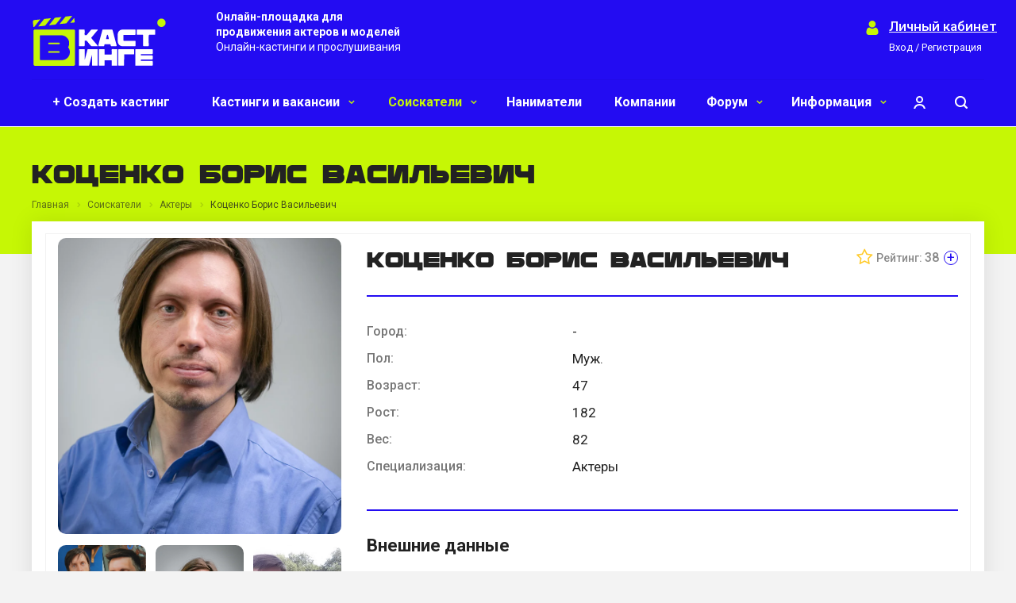

--- FILE ---
content_type: text/html; charset=UTF-8
request_url: https://xn--80adegqbk0a5adl.xn--p1ai/actors-and-models/the-actors/207201-kotsenko-boris-vasilevich
body_size: 21763
content:
<!DOCTYPE html>
<html xmlns="http://www.w3.org/1999/xhtml" xml:lang="ru" lang="ru" class="  ">
	<head>
				<title>Актеры - Коценко Борис Васильевич</title>
		<meta name="msapplication-TileColor" content="#0088cc">
		<meta name="theme-color" content="#0088cc">
		<meta name="viewport" content="initial-scale=1.0, width=device-width" />
		<meta name="HandheldFriendly" content="true" />
		<meta name="yes" content="yes" />
		<meta name="apple-mobile-web-app-status-bar-style" content="black" />
		<meta name="SKYPE_TOOLBAR" content="SKYPE_TOOLBAR_PARSER_COMPATIBLE" />
		<meta http-equiv="Content-Type" content="text/html; charset=UTF-8" />
<meta name="keywords" content="кастинги, прослушивания, набор актеров, актеры, модели, карьера в кино" />
<meta name="description" content="Художественные фильмы (сериалы): 
2024 год &amp;quot;Сальто-мортале&amp;quot; - работник цирка, зритель; 
2012 год &amp;quot;Метро&amp;quot; - пассажир; 
2012 год " />
<link href="https://fonts.googleapis.com/css?family=Roboto:300italic,400italic,500italic,700italic,400,300,500,700subset=latin,cyrillic-ext"  rel="stylesheet" />
<link href="/bitrix/templates/vk_v2/css/bootstrap.css?1735197391114216"  data-template-style="true"  rel="stylesheet" />
<link href="/bitrix/templates/vk_v2/css/fonts/font-awesome/css/font-awesome.min.css?173519739131000"  data-template-style="true"  rel="stylesheet" />
<link href="/bitrix/templates/vk_v2/vendor/flexslider/flexslider.css?17351973916839"  data-template-style="true"  rel="stylesheet" />
<link href="/bitrix/templates/vk_v2/css/jquery.fancybox.css?17351973914108"  data-template-style="true"  rel="stylesheet" />
<link href="/bitrix/templates/vk_v2/css/theme-elements.css?17351973914368"  data-template-style="true"  rel="stylesheet" />
<link href="/bitrix/templates/vk_v2/css/theme-responsive.css?1735197391998"  data-template-style="true"  rel="stylesheet" />
<link href="/bitrix/templates/vk_v2/css/jquery.mCustomScrollbar.min.css?173519739142839"  data-template-style="true"  rel="stylesheet" />
<link href="/bitrix/templates/vk_v2/css/print.css?173519739112382"  data-template-style="true"  rel="stylesheet" />
<link href="/bitrix/templates/vk_v2/css/animation/animate.min.css?173519739152789"  data-template-style="true"  rel="stylesheet" />
<link href="/bitrix/templates/vk_v2/css/animation/animation_ext.css?17351973914934"  data-template-style="true"  rel="stylesheet" />
<link href="/bitrix/templates/vk_v2/css/h1-normal.css?1735197391213"  data-template-style="true"  rel="stylesheet" />
<link href="/bitrix/templates/.default/ajax/ajax.css?1616766576448"  data-template-style="true"  rel="stylesheet" />
<link href="/bitrix/templates/vk_v2/css/owl.carousel.min.css?17351973913378"  data-template-style="true"  rel="stylesheet" />
<link href="/bitrix/templates/vk_v2/css/owl.theme.default.css?17351973911768"  data-template-style="true"  rel="stylesheet" />
<link href="/bitrix/templates/vk_v2/css/easyui.css?173519739177077"  data-template-style="true"  rel="stylesheet" />
<link href="/bitrix/templates/vk_v2/css/additional.css?175689038925252"  data-template-style="true"  rel="stylesheet" />
<link href="/bitrix/templates/vk_v2/css/width-3.css?17351973911258"  data-template-style="true"  rel="stylesheet" />
<link href="/bitrix/templates/vk_v2/css/font-10.css?17352100922703"  data-template-style="true"  rel="stylesheet" />
<link href="/bitrix/templates/vk_v2/css/page-title-5.css?17352042404919"  data-template-style="true"  rel="stylesheet" />
<link href="/bitrix/templates/vk_v2/styles.css?173520003316390"  data-template-style="true"  rel="stylesheet" />
<link href="/bitrix/templates/vk_v2/template_styles.css?1742800320372059"  data-template-style="true"  rel="stylesheet" />
<link href="/bitrix/templates/vk_v2/css/responsive.css?173537236889938"  data-template-style="true"  rel="stylesheet" />
<link href="/bitrix/templates/vk_v2/themes/10/colors.css?173529321323250"  data-template-style="true"  rel="stylesheet" />
<link href="/bitrix/templates/vk_v2/bg_color/light/bgcolors.css?173519738862"  data-template-style="true"  rel="stylesheet" />
<link href="/bitrix/templates/vk_v2/css/custom.css?176242150379858"  data-template-style="true"  rel="stylesheet" />
<script>if(!window.BX)window.BX={};if(!window.BX.message)window.BX.message=function(mess){if(typeof mess==='object'){for(let i in mess) {BX.message[i]=mess[i];} return true;}};</script>
<script>(window.BX||top.BX).message({'JS_CORE_LOADING':'Загрузка...','JS_CORE_NO_DATA':'- Нет данных -','JS_CORE_WINDOW_CLOSE':'Закрыть','JS_CORE_WINDOW_EXPAND':'Развернуть','JS_CORE_WINDOW_NARROW':'Свернуть в окно','JS_CORE_WINDOW_SAVE':'Сохранить','JS_CORE_WINDOW_CANCEL':'Отменить','JS_CORE_WINDOW_CONTINUE':'Продолжить','JS_CORE_H':'ч','JS_CORE_M':'м','JS_CORE_S':'с','JSADM_AI_HIDE_EXTRA':'Скрыть лишние','JSADM_AI_ALL_NOTIF':'Показать все','JSADM_AUTH_REQ':'Требуется авторизация!','JS_CORE_WINDOW_AUTH':'Войти','JS_CORE_IMAGE_FULL':'Полный размер'});</script>

<script src="/bitrix/js/main/core/core.js?1684382999487656"></script>

<script>BX.setJSList(['/bitrix/js/main/core/core_ajax.js','/bitrix/js/main/core/core_promise.js','/bitrix/js/main/polyfill/promise/js/promise.js','/bitrix/js/main/loadext/loadext.js','/bitrix/js/main/loadext/extension.js','/bitrix/js/main/polyfill/promise/js/promise.js','/bitrix/js/main/polyfill/find/js/find.js','/bitrix/js/main/polyfill/includes/js/includes.js','/bitrix/js/main/polyfill/matches/js/matches.js','/bitrix/js/ui/polyfill/closest/js/closest.js','/bitrix/js/main/polyfill/fill/main.polyfill.fill.js','/bitrix/js/main/polyfill/find/js/find.js','/bitrix/js/main/polyfill/matches/js/matches.js','/bitrix/js/main/polyfill/core/dist/polyfill.bundle.js','/bitrix/js/main/core/core.js','/bitrix/js/main/polyfill/intersectionobserver/js/intersectionobserver.js','/bitrix/js/main/lazyload/dist/lazyload.bundle.js','/bitrix/js/main/polyfill/core/dist/polyfill.bundle.js','/bitrix/js/main/parambag/dist/parambag.bundle.js']);
</script>
<script>(window.BX||top.BX).message({'phone_auth_resend':'Вы сможете отправить код повторно через #INTERVAL# сек.','phone_auth_resend_link':'Отправить код повторно'});</script>
<script>(window.BX||top.BX).message({'LANGUAGE_ID':'ru','FORMAT_DATE':'DD.MM.YYYY','FORMAT_DATETIME':'DD.MM.YYYY HH:MI:SS','COOKIE_PREFIX':'BITRIX_SM','SERVER_TZ_OFFSET':'10800','UTF_MODE':'Y','SITE_ID':'s1','SITE_DIR':'/','USER_ID':'','SERVER_TIME':'1768966369','USER_TZ_OFFSET':'0','USER_TZ_AUTO':'Y','bitrix_sessid':'d747500a874474c9e48315388e731eff'});</script>


<script src="/bitrix/js/main/core/core_phone_auth.js?16167665772093"></script>
<script src="/bitrix/js/main/jquery/jquery-2.2.4.min.js?168438282685578"></script>
<script src="/bitrix/js/main/ajax.js?161676657735509"></script>
<script data-skip-moving='true'>window['asproRecaptcha'] = {params: {'recaptchaColor':'light','recaptchaLogoShow':'y','recaptchaSize':'normal','recaptchaBadge':'bottomright','recaptchaLang':'ru'},key: '6LfQfzYfAAAAAFPTDBGpfUclo6wgnTKleomgRNRs',ver: '2'};</script>
<script data-skip-moving='true'>!function(c,t,n,p){function s(e){var a=t.getElementById(e);if(a&&!(a.className.indexOf("g-recaptcha")<0)&&c.grecaptcha)if("3"==c[p].ver)a.innerHTML='<textarea class="g-recaptcha-response" style="display:none;resize:0;" name="g-recaptcha-response"></textarea>',grecaptcha.ready(function(){grecaptcha.execute(c[p].key,{action:"maxscore"}).then(function(e){a.innerHTML='<textarea class="g-recaptcha-response" style="display:none;resize:0;" name="g-recaptcha-response">'+e+"</textarea>"})});else{if(a.children.length)return;var r=grecaptcha.render(e,{sitekey:c[p].key+"",theme:c[p].params.recaptchaColor+"",size:c[p].params.recaptchaSize+"",callback:"onCaptchaVerify"+c[p].params.recaptchaSize,badge:c[p].params.recaptchaBadge});$(a).attr("data-widgetid",r)}}c.onLoadRenderRecaptcha=function(){var e=[];for(var a in c[n].args)if(c[n].args.hasOwnProperty(a)){var r=c[n].args[a][0];-1==e.indexOf(r)&&(e.push(r),s(r))}c[n]=function(e){s(e)}},c[n]=c[n]||function(){var e,a,r;c[n].args=c[n].args||[],c[n].args.push(arguments),a="recaptchaApiLoader",(e=t).getElementById(a)||((r=e.createElement("script")).id=a,r.src="//www.google.com/recaptcha/api.js?hl="+c[p].params.recaptchaLang+"&onload=onLoadRenderRecaptcha&render="+("3"==c[p].ver?c[p].key:"explicit"),e.head.appendChild(r))}}(window,document,"renderRecaptchaById","asproRecaptcha");</script>
<script data-skip-moving='true'>!function(){function d(a){for(var e=a;e;)if("form"===(e=e.parentNode).nodeName.toLowerCase())return e;return null}function i(a){var e=[],t=null,n=!1;void 0!==a&&(n=null!==a),t=n?a.getElementsByTagName("input"):document.getElementsByName("captcha_word");for(var r=0;r<t.length;r++)"captcha_word"===t[r].name&&e.push(t[r]);return e}function l(a){for(var e=[],t=a.getElementsByTagName("img"),n=0;n<t.length;n++)!/\/bitrix\/tools\/captcha.php\?(captcha_code|captcha_sid)=[^>]*?/i.test(t[n].src)&&"captcha"!==t[n].id||e.push(t[n]);return e}function h(a){var e="recaptcha-dynamic-"+(new Date).getTime();if(null!==document.getElementById(e)){for(var t=null;t=Math.floor(65535*Math.random()),null!==document.getElementById(e+t););e+=t}var n=document.createElement("div");n.id=e,n.className="g-recaptcha",n.attributes["data-sitekey"]=window.asproRecaptcha.key,a.parentNode&&(a.parentNode.className+=" recaptcha_text",a.parentNode.replaceChild(n,a)),"3"==window.asproRecaptcha.ver&&(a.closest(".captcha-row").style.display="none"),renderRecaptchaById(e)}function a(){for(var a,e,t,n,r=function(){var a=i(null);if(0===a.length)return[];for(var e=[],t=0;t<a.length;t++){var n=d(a[t]);null!==n&&e.push(n)}return e}(),c=0;c<r.length;c++){var o=r[c],p=i(o);if(0!==p.length){var s=l(o);if(0!==s.length){for(a=0;a<p.length;a++)h(p[a]);for(a=0;a<s.length;a++)t=s[a],n="[data-uri]",t.attributes.src=n,t.style.display="none","src"in t&&(t.parentNode&&-1===t.parentNode.className.indexOf("recaptcha_tmp_img")&&(t.parentNode.className+=" recaptcha_tmp_img"),t.src=n);e=o,"function"==typeof $&&$(e).find(".captcha-row label > span").length&&$(e).find(".captcha-row label > span").html(BX.message("RECAPTCHA_TEXT")+' <span class="star">*</span>')}}}}document.addEventListener?document.addEventListener("DOMNodeInserted",function(){try{return(function(){if("undefined"!=typeof renderRecaptchaById)for(var a=document.getElementsByClassName("g-recaptcha"),e=0;e<a.length;e++){var t=a[e];if(0===t.innerHTML.length){var n=t.id;if("string"==typeof n&&0!==n.length){if("3"==window.asproRecaptcha.ver)t.closest(".captcha-row").style.display="none";else if("function"==typeof $){var r=$(t).closest(".captcha-row");r.length&&(r.addClass(window.asproRecaptcha.params.recaptchaSize+" logo_captcha_"+window.asproRecaptcha.params.recaptchaLogoShow+" "+window.asproRecaptcha.params.recaptchaBadge),r.find(".captcha_image").addClass("recaptcha_tmp_img"),r.find(".captcha_input").addClass("recaptcha_text"),"invisible"!==window.asproRecaptcha.params.recaptchaSize&&(r.find("input.recaptcha").length||$('<input type="text" class="recaptcha" value="" />').appendTo(r)))}renderRecaptchaById(n)}}}}(),window.renderRecaptchaById&&window.asproRecaptcha&&window.asproRecaptcha.key)?(a(),!0):(console.error("Bad captcha keys or module error"),!0)}catch(a){return console.error(a),!0}},!1):console.warn("Your browser does not support dynamic ReCaptcha replacement")}();</script>
<script>BX.message({'JS_REQUIRED':'Заполните это поле!','JS_FORMAT':'Неверный формат!','JS_FILE_EXT':'Недопустимое расширение файла!','JS_PASSWORD_COPY':'Пароли не совпадают!','JS_PASSWORD_LENGTH':'Минимум 6 символов!','JS_ERROR':'Неверно заполнено поле!','JS_FILE_SIZE':'Максимальный размер 5мб!','JS_FILE_BUTTON_NAME':'Выберите файл','JS_FILE_DEFAULT':'Файл не найден','JS_DATE':'Некорректная дата!','JS_DATETIME':'Некорректная дата/время!','JS_REQUIRED_LICENSES':'Согласитесь с условиями','S_CALLBACK':'Заказать звонок','S_QUESTION':'Задать вопрос','S_ASK_QUESTION':'Задать вопрос','ERROR_INCLUDE_MODULE_DIGITAL_TITLE':'Ошибка подключения модуля &laquo;Аспро: Digital-компания&raquo;','ERROR_INCLUDE_MODULE_DIGITAL_TEXT':'Ошибка подключения модуля &laquo;Аспро: Digital-компания&raquo;.<br />Пожалуйста установите модуль и повторите попытку','S_SERVICES':'Наши услуги','S_SERVICES_SHORT':'Услуги','S_TO_ALL_SERVICES':'Все услуги','S_CATALOG':'Каталог товаров','S_CATALOG_SHORT':'Каталог','S_TO_ALL_CATALOG':'Весь каталог','S_CATALOG_FAVORITES':'Наши товары','S_CATALOG_FAVORITES_SHORT':'Товары','S_NEWS':'Новости','S_TO_ALL_NEWS':'Все новости','S_COMPANY':'О компании','S_OTHER':'Прочее','S_CONTENT':'Контент','T_JS_ARTICLE':'Артикул: ','T_JS_NAME':'Наименование: ','T_JS_PRICE':'Цена: ','T_JS_QUANTITY':'Количество: ','T_JS_SUMM':'Сумма: ','FANCY_CLOSE':'Закрыть','FANCY_NEXT':'Вперед','FANCY_PREV':'Назад','CUSTOM_COLOR_CHOOSE':'Выбрать','CUSTOM_COLOR_CANCEL':'Отмена','S_MOBILE_MENU':'Меню','DIGITAL_T_MENU_BACK':'Назад','DIGITAL_T_MENU_CALLBACK':'Обратная связь','DIGITAL_T_MENU_CONTACTS_TITLE':'Будьте на связи','TITLE_BASKET':'В корзине товаров на #SUMM#','BASKET_SUMM':'#SUMM#','EMPTY_BASKET':'Корзина пуста','TITLE_BASKET_EMPTY':'Корзина пуста','BASKET':'Корзина','SEARCH_TITLE':'Поиск','MESSAGES_TITLE':'Уведомления','SOCIAL_TITLE':'Оставайтесь на связи','LOGIN':'Войти','MY_CABINET':'Мой кабинет','SUBSCRIBE_TITLE':'Будьте всегда в курсе','HEADER_SCHEDULE':'Время работы','SEO_TEXT':'SEO описание','COMPANY_IMG':'Картинка компании','COMPANY_TEXT':'Описание компании','JS_RECAPTCHA_ERROR':'Пройдите проверку','JS_PROCESSING_ERROR':'Согласитесь с условиями!','CONFIG_SAVE_SUCCESS':'Настройки сохранены','CONFIG_SAVE_FAIL':'Ошибка сохранения настроек','RELOAD_PAGE':'Обновить страницу','REFRESH':'Поменять картинку','RECAPTCHA_TEXT':'Подтвердите, что вы не робот','/var/www/fastuser/data/www/xn--80adegqbk0a5adl.xn--p1ai/bitrix/modules/main/lang/ru/interface/auth/wrapper.php':{'AUTH_CHANGE_PASSWORD_2':'Пароль успешно изменен<br>Теперь можете авторизоваться на сайте'},'/var/www/fastuser/data/www/xn--80adegqbk0a5adl.xn--p1ai/bitrix/modules/main/lang/ru/classes/general/user.php':{'main_change_pass_changed':'Пароль успешно изменен<br>Теперь можете авторизоваться на сайте','USER_EXIST':''},'/var/www/fastuser/data/www/xn--80adegqbk0a5adl.xn--p1ai/bitrix/modules/main/lang/ru/lib/userphoneauth.php':{'user_phone_auth_err_duplicte':'Пользователь с номером телефона #VALUE# уже зарегистрирован.'}})</script>
<link rel="shortcut icon" href="/favicon.ico?1736418235" type="image/x-icon" />
<link rel="apple-touch-icon" sizes="180x180" href="/include/apple-touch-icon.png" />
<meta property="og:title" content="Актеры - Коценко Борис Васильевич" />
<meta property="og:type" content="website" />
<meta property="og:image" content="https://xn--80adegqbk0a5adl.xn--p1ai/logo.png" />
<link rel="image_src" href="https://xn--80adegqbk0a5adl.xn--p1ai/logo.png"  />
<meta property="og:url" content="https://xn--80adegqbk0a5adl.xn--p1ai/actors-and-models/the-actors/207201-kotsenko-boris-vasilevich" />
<meta property="og:description" content="Художественные фильмы (сериалы): 
2024 год &quot;Сальто-мортале&quot; - работник цирка, зритель; 
2012 год &quot;Метро&quot; - пассажир; 
2012 год " />



<script src="/bitrix/templates/vk_v2/js/jquery.actual.min.js?17351973911239"></script>
<script src="/bitrix/templates/vk_v2/js/jquery.fancybox.js?173519739148706"></script>
<script src="/bitrix/templates/vk_v2/vendor/jquery.easing.js?17351973918097"></script>
<script src="/bitrix/templates/vk_v2/vendor/jquery.appear.js?17351973913188"></script>
<script src="/bitrix/templates/vk_v2/vendor/jquery.cookie.js?17351973912247"></script>
<script src="/bitrix/templates/vk_v2/vendor/bootstrap.js?173519739127908"></script>
<script src="/bitrix/templates/vk_v2/vendor/flexslider/jquery.flexslider.js?173519739155194"></script>
<script src="/bitrix/templates/vk_v2/vendor/jquery.validate.min.js?173519739122254"></script>
<script src="/bitrix/templates/vk_v2/js/jquery.uniform.min.js?17351973918308"></script>
<script src="/bitrix/templates/vk_v2/js/jquery-ui.min.js?173519739132162"></script>
<script src="/bitrix/templates/vk_v2/js/jqModal.js?173519739111022"></script>
<script src="/bitrix/templates/vk_v2/js/detectmobilebrowser.js?17351973912203"></script>
<script src="/bitrix/templates/vk_v2/js/matchMedia.js?17351973911700"></script>
<script src="/bitrix/templates/vk_v2/js/jquery.alphanumeric.js?17351973911972"></script>
<script src="/bitrix/templates/vk_v2/js/jquery.autocomplete.js?173519739132714"></script>
<script src="/bitrix/templates/vk_v2/js/jquery.mousewheel.min.js?17351973912609"></script>
<script src="/bitrix/templates/vk_v2/js/jquery.mCustomScrollbar.js?173519739192949"></script>
<script src="/bitrix/templates/vk_v2/js/jquery.mobile.custom.touch.min.js?17351973917784"></script>
<script src="/bitrix/templates/vk_v2/js/general.js?1735197391155281"></script>
<script src="/bitrix/templates/vk_v2/js/scrollTabs.js?173519739113520"></script>
<script src="/bitrix/templates/vk_v2/js/custom.js?175704271411147"></script>
<script src="/bitrix/templates/vk_v2/js/owl.carousel.min.js?173519739144342"></script>
<script src="/bitrix/templates/vk_v2/js/jquery.easyui.min.js?1735197391469726"></script>
<script src="/bitrix/templates/vk_v2/js/easyui-lang-ru.js?17351973912142"></script>
<script src="/bitrix/components/vsecas/banner/script.js?16770646941023"></script>
<script src="/bitrix/components/bitrix/search.title/script.js?16167665889847"></script>
<script src="/bitrix/templates/vk_v2/components/bitrix/search.title/fixed/script.js?173519739010017"></script>
<script src="/bitrix/templates/vk_v2/js/jquery.inputmask.bundle.min.js?173519739170933"></script>
<script src="/bitrix/templates/vk_v2/components/bitrix/news.detail/job-seeker-detail/script.js?17351973891728"></script>
<script src="/bitrix/components/vsecas/message.send/lang/ru/script.js?16673829001126"></script>
<script src="/bitrix/components/vsecas/message.send/script.js?16673831561637"></script>
<script>var _ba = _ba || []; _ba.push(["aid", "de4b68b019c2d80d5a7429e2d861922f"]); _ba.push(["host", "xn--80adegqbk0a5adl.xn--p1ai"]); (function() {var ba = document.createElement("script"); ba.type = "text/javascript"; ba.async = true;ba.src = (document.location.protocol == "https:" ? "https://" : "http://") + "bitrix.info/ba.js";var s = document.getElementsByTagName("script")[0];s.parentNode.insertBefore(ba, s);})();</script>


						<!-- Top.Mail.Ru counter -->
<script>
var _tmr = window._tmr || (window._tmr = []);
_tmr.push({id: "3308449", type: "pageView", start: (new Date()).getTime()});
(function (d, w, id) {
  if (d.getElementById(id)) return;
  var ts = d.createElement("script"); ts.type = "text/javascript"; ts.async = true; ts.id = id;
  ts.src = "https://top-fwz1.mail.ru/js/code.js";
  var f = function () {var s = d.getElementsByTagName("script")[0]; s.parentNode.insertBefore(ts, s);};
  if (w.opera == "[object Opera]") { d.addEventListener("DOMContentLoaded", f, false); } else { f(); }
})(document, window, "tmr-code");
</script>
<noscript><div><img src="https://top-fwz1.mail.ru/counter?id=3308449;js=na" style="position:absolute;left:-9999px;" alt="Top.Mail.Ru" /></div></noscript>
<!-- /Top.Mail.Ru counter -->
<!-- Yandex.Metrika counter -->
<script >
   (function(m,e,t,r,i,k,a){m[i]=m[i]||function(){(m[i].a=m[i].a||[]).push(arguments)};
   m[i].l=1*new Date();
   for (var j = 0; j < document.scripts.length; j++) {if (document.scripts[j].src === r) { return; }}
   k=e.createElement(t),a=e.getElementsByTagName(t)[0],k.async=1,k.src=r,a.parentNode.insertBefore(k,a)})
   (window, document, "script", "https://mc.yandex.ru/metrika/tag.js", "ym");

   ym(84668020, "init", {
        clickmap:true,
        trackLinks:true,
        accurateTrackBounce:true,
        //webvisor:true
   });
</script>
<noscript><div><img src="https://mc.yandex.ru/watch/84668020" style="position:absolute; left:-9999px;" alt="" /></div></noscript>
<!-- /Yandex.Metrika counter -->
<meta name="yandex-verification" content="0b0c49815ba33ff4" />
<script>!function(){var t=document.createElement("script");t.type="text/javascript",t.async=!0,t.src="https://vk.com/js/api/openapi.js?169",t.onload=function(){VK.Retargeting.Init("VK-RTRG-1161211-8le6X"),VK.Retargeting.Hit()},document.head.appendChild(t)}();</script><noscript><img src="https://vk.com/rtrg?p=VK-RTRG-1161211-8le6X" style="position:fixed; left:-999px;" alt=""/></noscript>
<script async src="https://www.googletagmanager.com/gtag/js?id=UA-211168743-1"></script>
<script>
  window.dataLayer = window.dataLayer || [];
  function gtag(){dataLayer.push(arguments);}
  gtag('js', new Date());
  gtag('config', 'UA-211168743-1');
</script>
	<meta name="enot" content="6421664938230kQMEiZ_RMcRya-M3H3WASyzJGWIx5EkJ" />
	<script charset='utf-8' src='https://cdn.pushdealer.msndr.net/9915cd50/script_0.js' async></script>

	</head>
		
	<body class="swipeignore   header_nopacity hide_menu_page header_fill_none side_left all_title_2 mfixed_Y mfixed_view_always mheader-v1 footer-v1 fill_bg_n header-v1 title-v5 with_cabinet with_phones">
		<div id="panel"></div>
		
		
				<script>
		var arBasketItems = {};
		var arAllcorp2Options = ({
			'SITE_DIR' : '/',
			'SITE_ID' : 's1',
			'SITE_TEMPLATE_PATH' : '/bitrix/templates/vk_v2',
			'SITE_ADDRESS' : "'всекастинги.рф,всекастинги.рф'",
			'THEME' : ({
				'THEME_SWITCHER' : 'N',
				'BASE_COLOR' : '10',
				'BASE_COLOR_CUSTOM' : '0088cc',
				'LOGO_IMAGE' : '/upload/CAllcorp2/063/zwxas6f3mcrqbepokx5mil1y8or0bvvx.svg',
				'LOGO_IMAGE_LIGHT' : '/upload/CAllcorp2/063/zwxas6f3mcrqbepokx5mil1y8or0bvvx.svg',
				'TOP_MENU' : '',
				'TOP_MENU_FIXED' : 'Y',
				'COLORED_LOGO' : 'Y',
				'SIDE_MENU' : 'LEFT',
				'SCROLLTOTOP_TYPE' : 'ROUND_COLOR',
				'SCROLLTOTOP_POSITION' : 'PADDING',
				'SCROLLTOTOP_POSITION_RIGHT' : '',
				'SCROLLTOTOP_POSITION_BOTTOM' : '',
				'CAPTCHA_FORM_TYPE' : 'N',
				'PHONE_MASK' : '+7 (999) 999-99-99',
				'VALIDATE_PHONE_MASK' : '^[+][0-9] [(][0-9]{3}[)] [0-9]{3}[-][0-9]{2}[-][0-9]{2}$',
				'DATE_MASK' : 'dd.mm.yyyy',
				'DATE_PLACEHOLDER' : 'дд.мм.гггг',
				'VALIDATE_DATE_MASK' : '^[0-9]{1,2}\.[0-9]{1,2}\.[0-9]{4}$',
				'DATETIME_MASK' : 'dd.mm.yyyy h:s',
				'DATETIME_PLACEHOLDER' : 'дд.мм.гггг чч:мм',
				'VALIDATE_DATETIME_MASK' : '^[0-9]{1,2}\.[0-9]{1,2}\.[0-9]{4} [0-9]{1,2}\:[0-9]{1,2}$',
				'VALIDATE_FILE_EXT' : 'png|jpg|jpeg|gif|doc|docx|xls|xlsx|txt|pdf|odt|rtf',
				'SOCIAL_VK' : 'https://vk.com/vsecastingi',
				'SOCIAL_FACEBOOK' : '',
				'SOCIAL_TWITTER' : '',
				'SOCIAL_YOUTUBE' : '',
				'SOCIAL_ODNOKLASSNIKI' : 'https://ok.ru/group/68711206813750',
				'SOCIAL_GOOGLEPLUS' : '',
				'BANNER_WIDTH' : '',
				'TEASERS_INDEX' : 'Y',
				'CATALOG_INDEX' : 'N',
				'PORTFOLIO_INDEX' : 'N',
				'INSTAGRAMM_INDEX' : 'N',
				'BIGBANNER_ANIMATIONTYPE' : 'SLIDE_HORIZONTAL',
				'BIGBANNER_SLIDESSHOWSPEED' : '5000',
				'BIGBANNER_ANIMATIONSPEED' : '600',
				'PARTNERSBANNER_SLIDESSHOWSPEED' : '5000',
				'PARTNERSBANNER_ANIMATIONSPEED' : '600',
				'ORDER_VIEW' : 'N',
				'ORDER_BASKET_VIEW' : 'FLY',
				'URL_BASKET_SECTION' : '/cart/',
				'URL_ORDER_SECTION' : '/cart/order/',
				'PAGE_WIDTH' : '3',
				'PAGE_CONTACTS' : '1',
				'CATALOG_BLOCK_TYPE' : 'catalog_table',
				'HEADER_TYPE' : '1',
				'HEADER_TOP_LINE' : '',
				'HEADER_FIXED' : '2',
				'HEADER_MOBILE' : '1',
				'HEADER_MOBILE_MENU' : '1',
				'HEADER_MOBILE_MENU_SHOW_TYPE' : '',
				'TYPE_SEARCH' : 'fixed',
				'PAGE_TITLE' : '5',
				'INDEX_TYPE' : 'index1',
				'FOOTER_TYPE' : '1',
				'REGIONALITY_SEARCH_ROW' : 'N',
				'FOOTER_TYPE' : '1',
				'PRINT_BUTTON' : 'N',
				'SHOW_SMARTFILTER' : 'Y',
				'LICENCE_CHECKED' : 'N',
				'FILTER_VIEW' : 'VERTICAL',
				'YA_GOLAS' : 'N',
				'YA_COUNTER_ID' : '',
				'USE_FORMS_GOALS' : 'COMMON',
				'USE_SALE_GOALS' : 'Y',
				'USE_DEBUG_GOALS' : 'N',
				'DEFAULT_MAP_MARKET' : 'N',
				'IS_BASKET_PAGE' : '',
				'IS_ORDER_PAGE' : '',
				'COMPACT_FOOTER_MOBILE' : 'Y',
			}),
			"PRESETS": [{'ID':'968','TITLE':'Тип 1','DESCRIPTION':'','IMG':'/bitrix/images/aspro.allcorp2/themes/preset968_1573817463.png','OPTIONS':{'THEME_SWITCHER':'Y','BASE_COLOR':'10','BASE_COLOR_CUSTOM':'0088cc','SHOW_BG_BLOCK':'N','COLORED_LOGO':'Y','PAGE_WIDTH':'3','FONT_STYLE':'10','MENU_COLOR':'NONE','LEFT_BLOCK':'1','SIDE_MENU':'LEFT','H1_STYLE':'2','TYPE_SEARCH':'fixed','PAGE_TITLE':'5','HOVER_TYPE_IMG':'blink','SHOW_LICENCE':'Y','MAX_DEPTH_MENU':'3','HIDE_SITE_NAME_TITLE':'Y','SHOW_CALLBACK':'Y','PRINT_BUTTON':'N','USE_GOOGLE_RECAPTCHA':'N','GOOGLE_RECAPTCHA_SHOW_LOGO':'Y','HIDDEN_CAPTCHA':'Y','INSTAGRAMM_WIDE_BLOCK':'N','BIGBANNER_HIDEONNARROW':'N','INDEX_TYPE':{'VALUE':'index1','SUB_PARAMS':{'BIG_BANNER_INDEX':'Y','FLOAT_BANNERS_INDEX':{'VALUE':'Y','TEMPLATE':'front-banners-float'},'CATALOG_SECTIONS_INDEX':'Y','TEASERS_INDEX':'Y','NEWS_INDEX':'Y','BLOG_INDEX':'Y','PORTFOLIO_INDEX':{'VALUE':'N','TEMPLATE':'front-projects_1'},'CATALOG_INDEX':'Y','REVIEWS_INDEX':'Y','INSTAGRAMM_INDEX':'Y','COMPANY_INDEX':'Y','PARTNERS_INDEX':'Y','MAP_INDEX':'N'},'ORDER':'BIG_BANNER_INDEX,FLOAT_BANNERS_INDEX,CATALOG_SECTIONS_INDEX,CATALOG_INDEX,TEASERS_INDEX,NEWS_INDEX,BLOG_INDEX,PORTFOLIO_INDEX,REVIEWS_INDEX,INSTAGRAMM_INDEX,COMPANY_INDEX,PARTNERS_INDEX,MAP_INDEX'},'FRONT_PAGE_BRANDS':'brands_slider','FRONT_PAGE_SECTIONS':'front_sections_only','TOP_MENU_FIXED':'Y','HEADER_TYPE':'1','USE_REGIONALITY':'Y','FILTER_VIEW':'COMPACT','SEARCH_VIEW_TYPE':'with_filter','USE_FAST_VIEW_PAGE_DETAIL':'fast_view_1','SHOW_TOTAL_SUMM':'Y','CHANGE_TITLE_ITEM':'N','VIEW_TYPE_HIGHLOAD_PROP':'N','SHOW_HEADER_GOODS':'Y','SEARCH_HIDE_NOT_AVAILABLE':'N','LEFT_BLOCK_CATALOG_ICONS':'N','SHOW_CATALOG_SECTIONS_ICONS':'Y','LEFT_BLOCK_CATALOG_DETAIL':'Y','CATALOG_COMPARE':'Y','CATALOG_PAGE_DETAIL':'element_1','SHOW_BREADCRUMBS_CATALOG_SUBSECTIONS':'Y','SHOW_BREADCRUMBS_CATALOG_CHAIN':'H1','TYPE_SKU':'TYPE_1','DETAIL_PICTURE_MODE':'POPUP','MENU_POSITION':'LINE','MENU_TYPE_VIEW':'HOVER','VIEWED_TYPE':'LOCAL','VIEWED_TEMPLATE':'HORIZONTAL','USE_WORD_EXPRESSION':'Y','ORDER_BASKET_VIEW':'FLY','ORDER_BASKET_COLOR':'DARK','SHOW_BASKET_ONADDTOCART':'Y','SHOW_BASKET_PRINT':'Y','SHOW_BASKET_ON_PAGES':'N','USE_PRODUCT_QUANTITY_LIST':'Y','USE_PRODUCT_QUANTITY_DETAIL':'Y','ONE_CLICK_BUY_CAPTCHA':'N','SHOW_ONECLICKBUY_ON_BASKET_PAGE':'Y','ONECLICKBUY_SHOW_DELIVERY_NOTE':'N','PAGE_CONTACTS':'3','CONTACTS_USE_FEEDBACK':'Y','CONTACTS_USE_MAP':'Y','BLOG_PAGE':'list_elements_2','PROJECTS_PAGE':'list_elements_2','NEWS_PAGE':'list_elements_2','STAFF_PAGE':'list_elements_1','PARTNERS_PAGE':'list_elements_1','PARTNERS_PAGE_DETAIL':'element_4','VACANCY_PAGE':'list_elements_1','LICENSES_PAGE':'list_elements_1','FOOTER_TYPE':'1','ADV_TOP_HEADER':'N','ADV_TOP_UNDERHEADER':'N','ADV_SIDE':'Y','ADV_CONTENT_TOP':'N','ADV_CONTENT_BOTTOM':'N','ADV_FOOTER':'N','HEADER_MOBILE_FIXED':'Y','HEADER_MOBILE':'1','HEADER_MOBILE_MENU':'2','HEADER_MOBILE_MENU_OPEN':'1','PERSONAL_ONEFIO':'Y','LOGIN_EQUAL_EMAIL':'N','YA_GOALS':'N','YANDEX_ECOMERCE':'N','GOOGLE_ECOMERCE':'N','CALLBACK_BUTTON':'Y','RIGHT_FORM_BLOCK':'Y','USE_BITRIX_FORM':'Y','USE_LAZY_LOAD':'Y','VIEW_TYPE_LEFT_BLOCK':'with_tizers','COUNT_ITEMS_IN_LINE_MENU':'4','ORDER_VIEW':'Y','SHOW_SMARTFILTER':'Y','SHOW_LEFT_BLOCK':'Y','SECTIONS_TYPE_VIEW_CATALOG':'sections_2','SECTION_TYPE_VIEW_CATALOG':'section_2','ELEMENTS_TABLE_TYPE_VIEW':'catalog_table_2','SECTIONS_TYPE_VIEW':'sections_1','SECTION_TYPE_VIEW':'section_2','ELEMENTS_PAGE':'list_elements_1','ELEMENT_PAGE_DETAIL':'element_1','ELEMENTS_PROJECT_PAGE':'list_elements_2','SHOW_PROJECTS_MAP':'Y','SHOW_PROJECTS_MAP_DETAIL':'Y','COMPACT_MOBILE_MENU':'Y','FIXED_MOBILE_MENU':'Y','BIGBANNER_MOBILE':'3','CATALOG_SECTIONS_COMPACT_VIEW_MOBILE':'N','COMPACT_FOOTER_MOBILE':'Y','CABINET':'Y','YA_GOLAS':'N','CATALOG_SECTIONS_COMPACT_VIEW_MOBILE_MAINPAGE':'N','CATALOG_SECTIONS_COMPACT_VIEW_MOBILE_PRODUCT':'N'}},{'ID':'983','TITLE':'Тип 2','DESCRIPTION':'','IMG':'/bitrix/images/aspro.allcorp2/themes/preset983_1573819403.png','OPTIONS':{'BASE_COLOR':'4','BASE_COLOR_CUSTOM':'de002b','SHOW_BG_BLOCK':'N','FONT_STYLE':'10','PAGE_WIDTH':'3','H1_STYLE':'2','PAGE_TITLE':'1','HOVER_TYPE_IMG':'blink','SHOW_LICENCE':'Y','PRINT_BUTTON':'N','CALLBACK_BUTTON':'Y','RIGHT_FORM_BLOCK':'Y','USE_BITRIX_FORM':'Y','USE_LAZY_LOAD':'Y','INDEX_TYPE':{'VALUE':'index2','SUB_PARAMS':{'BIG_BANNER_INDEX':'Y','PORTFOLIO_INDEX':{'VALUE':'Y','TEMPLATE':'front-projects_2'},'CATALOG_SECTIONS_INDEX':'N','TEASERS_INDEX':'Y','NEWS_INDEX':'N','BLOG_INDEX':'N','CATALOG_INDEX':'Y','FLOAT_BANNERS_INDEX':{'VALUE':'N','TEMPLATE':'front-services_3'},'REVIEWS_INDEX':'Y','INSTAGRAMM_INDEX':'Y','COMPANY_INDEX':'N','PARTNERS_INDEX':'N','MAP_INDEX':'N'},'ORDER':'BIG_BANNER_INDEX,PORTFOLIO_INDEX,CATALOG_SECTIONS_INDEX,NEWS_INDEX,BLOG_INDEX,CATALOG_INDEX,TEASERS_INDEX,FLOAT_BANNERS_INDEX,REVIEWS_INDEX,INSTAGRAMM_INDEX,COMPANY_INDEX,PARTNERS_INDEX,MAP_INDEX'},'TOP_MENU_FIXED':'Y','MENU_COLOR':'LIGHT','HEADER_TYPE':'2','SIDE_MENU':'LEFT','VIEW_TYPE_LEFT_BLOCK':'with_tizers','SHOW_CATALOG_SECTIONS_ICONS':'Y','COUNT_ITEMS_IN_LINE_MENU':'4','USE_REGIONALITY':'Y','ORDER_VIEW':'Y','SHOW_SMARTFILTER':'Y','SHOW_LEFT_BLOCK':'Y','SECTIONS_TYPE_VIEW_CATALOG':'sections_2','SECTION_TYPE_VIEW_CATALOG':'section_2','ELEMENTS_TABLE_TYPE_VIEW':'catalog_table_2','CATALOG_PAGE_DETAIL':'element_1','SECTIONS_TYPE_VIEW':'sections_1','SECTION_TYPE_VIEW':'section_2','ELEMENTS_PAGE':'list_elements_1','ELEMENT_PAGE_DETAIL':'element_1','ELEMENTS_PROJECT_PAGE':'list_elements_2','SHOW_PROJECTS_MAP':'Y','SHOW_PROJECTS_MAP_DETAIL':'Y','PAGE_CONTACTS':'3','BLOG_PAGE':'list_elements_2','NEWS_PAGE':'list_elements_2','STAFF_PAGE':'list_elements_1','PARTNERS_PAGE':'list_elements_1','VACANCY_PAGE':'list_elements_1','LICENSES_PAGE':'list_elements_1','FOOTER_TYPE':'3','ADV_TOP_HEADER':'N','ADV_TOP_UNDERHEADER':'N','ADV_SIDE':'Y','ADV_CONTENT_TOP':'N','ADV_CONTENT_BOTTOM':'N','ADV_FOOTER':'N','HEADER_MOBILE_FIXED':'Y','HEADER_MOBILE':'1','HEADER_MOBILE_MENU':'2','COMPACT_MOBILE_MENU':'Y','HEADER_MOBILE_MENU_OPEN':'1','BIGBANNER_MOBILE':'3','CATALOG_SECTIONS_COMPACT_VIEW_MOBILE_MAINPAGE':'N','CATALOG_SECTIONS_COMPACT_VIEW_MOBILE_PRODUCT':'N','COMPACT_FOOTER_MOBILE':'Y','CABINET':'Y','LOGIN_EQUAL_EMAIL':'N','YA_GOLAS':'N'}},{'ID':'521','TITLE':'Тип 3','DESCRIPTION':'','IMG':'/bitrix/images/aspro.allcorp2/themes/preset521_1573819598.png','OPTIONS':{'BASE_COLOR':'13','BASE_COLOR_CUSTOM':'0fa8ae','SHOW_BG_BLOCK':'N','FONT_STYLE':'4','PAGE_WIDTH':'3','H1_STYLE':'2','PAGE_TITLE':'1','HOVER_TYPE_IMG':'blink','SHOW_LICENCE':'Y','PRINT_BUTTON':'N','CALLBACK_BUTTON':'Y','RIGHT_FORM_BLOCK':'Y','USE_BITRIX_FORM':'Y','USE_LAZY_LOAD':'Y','INDEX_TYPE':{'VALUE':'index3','SUB_PARAMS':{'BIG_BANNER_INDEX':'Y','TEASERS_INDEX':'Y','FLOAT_BANNERS_INDEX':{'VALUE':'Y','TEMPLATE':'front-services_2'},'COMPANY_INDEX':'N','CATALOG_INDEX':'Y','PORTFOLIO_INDEX':{'VALUE':'Y','TEMPLATE':'front-projects_2'},'MAP_INDEX':'Y'},'ORDER':'BIG_BANNER_INDEX,PORTFOLIO_INDEX,CATALOG_SECTIONS_INDEX,NEWS_INDEX,BLOG_INDEX,CATALOG_INDEX,TEASERS_INDEX,FLOAT_BANNERS_INDEX,REVIEWS_INDEX,INSTAGRAMM_INDEX,COMPANY_INDEX,PARTNERS_INDEX,MAP_INDEX'},'TOP_MENU_FIXED':'Y','MENU_COLOR':'NONE','HEADER_TYPE':'1','SIDE_MENU':'LEFT','VIEW_TYPE_LEFT_BLOCK':'with_tizers','SHOW_CATALOG_SECTIONS_ICONS':'Y','COUNT_ITEMS_IN_LINE_MENU':'4','USE_REGIONALITY':'Y','ORDER_VIEW':'Y','SHOW_SMARTFILTER':'Y','SHOW_LEFT_BLOCK':'Y','SECTIONS_TYPE_VIEW_CATALOG':'sections_2','SECTION_TYPE_VIEW_CATALOG':'section_2','ELEMENTS_TABLE_TYPE_VIEW':'catalog_table_2','CATALOG_PAGE_DETAIL':'element_1','SECTIONS_TYPE_VIEW':'sections_1','SECTION_TYPE_VIEW':'section_2','ELEMENTS_PAGE':'list_elements_1','ELEMENT_PAGE_DETAIL':'element_1','ELEMENTS_PROJECT_PAGE':'list_elements_2','SHOW_PROJECTS_MAP':'Y','SHOW_PROJECTS_MAP_DETAIL':'Y','PAGE_CONTACTS':'3','BLOG_PAGE':'list_elements_2','NEWS_PAGE':'list_elements_2','STAFF_PAGE':'list_elements_1','PARTNERS_PAGE':'list_elements_1','VACANCY_PAGE':'list_elements_1','LICENSES_PAGE':'list_elements_1','FOOTER_TYPE':'5','ADV_TOP_HEADER':'N','ADV_TOP_UNDERHEADER':'N','ADV_SIDE':'Y','ADV_CONTENT_TOP':'N','ADV_CONTENT_BOTTOM':'N','ADV_FOOTER':'N','HEADER_MOBILE_FIXED':'Y','HEADER_MOBILE':'1','HEADER_MOBILE_MENU':'2','COMPACT_MOBILE_MENU':'Y','HEADER_MOBILE_MENU_OPEN':'1','BIGBANNER_MOBILE':'3','CATALOG_SECTIONS_COMPACT_VIEW_MOBILE_MAINPAGE':'N','CATALOG_SECTIONS_COMPACT_VIEW_MOBILE_PRODUCT':'N','COMPACT_FOOTER_MOBILE':'Y','CABINET':'Y','LOGIN_EQUAL_EMAIL':'N','YA_GOLAS':'N'}},{'ID':'223','TITLE':'Тип 4','DESCRIPTION':'','IMG':'/bitrix/images/aspro.allcorp2/themes/preset223_1573885220.png','OPTIONS':{'BASE_COLOR':'3','BASE_COLOR_CUSTOM':'e65100','SHOW_BG_BLOCK':'N','FONT_STYLE':'10','PAGE_WIDTH':'3','H1_STYLE':'2','PAGE_TITLE':'1','HOVER_TYPE_IMG':'blink','SHOW_LICENCE':'Y','PRINT_BUTTON':'N','CALLBACK_BUTTON':'Y','RIGHT_FORM_BLOCK':'Y','USE_BITRIX_FORM':'Y','USE_LAZY_LOAD':'Y','INDEX_TYPE':{'VALUE':'index4','SUB_PARAMS':{'BIG_BANNER_INDEX':'Y','TEASERS_INDEX':'Y','PORTFOLIO_INDEX':{'VALUE':'Y','TEMPLATE':'front-projects_1'},'CATALOG_SECTIONS_INDEX':'N','FLOAT_BANNERS_INDEX':{'VALUE':'Y','TEMPLATE':'front-services_1'},'CATALOG_INDEX':'Y','PARTNERS_INDEX':'Y','INSTAGRAMM_INDEX':'Y','NEWS_INDEX':'Y','REVIEWS_INDEX':'Y','BLOG_INDEX':'N','COMPANY_INDEX':'Y','MAP_INDEX':'Y'},'ORDER':'BIG_BANNER_INDEX,PORTFOLIO_INDEX,CATALOG_SECTIONS_INDEX,NEWS_INDEX,BLOG_INDEX,CATALOG_INDEX,TEASERS_INDEX,FLOAT_BANNERS_INDEX,REVIEWS_INDEX,INSTAGRAMM_INDEX,COMPANY_INDEX,PARTNERS_INDEX,MAP_INDEX'},'TOP_MENU_FIXED':'Y','MENU_COLOR':'COLORED','HEADER_TYPE':'3','SIDE_MENU':'LEFT','VIEW_TYPE_LEFT_BLOCK':'with_tizers','SHOW_CATALOG_SECTIONS_ICONS':'Y','COUNT_ITEMS_IN_LINE_MENU':'4','USE_REGIONALITY':'Y','ORDER_VIEW':'Y','SHOW_SMARTFILTER':'Y','SHOW_LEFT_BLOCK':'Y','SECTIONS_TYPE_VIEW_CATALOG':'sections_2','SECTION_TYPE_VIEW_CATALOG':'section_2','ELEMENTS_TABLE_TYPE_VIEW':'catalog_table_2','CATALOG_PAGE_DETAIL':'element_1','SECTIONS_TYPE_VIEW':'sections_1','SECTION_TYPE_VIEW':'section_2','ELEMENTS_PAGE':'list_elements_1','ELEMENT_PAGE_DETAIL':'element_1','ELEMENTS_PROJECT_PAGE':'list_elements_2','SHOW_PROJECTS_MAP':'Y','SHOW_PROJECTS_MAP_DETAIL':'Y','PAGE_CONTACTS':'3','BLOG_PAGE':'list_elements_2','NEWS_PAGE':'list_elements_2','STAFF_PAGE':'list_elements_1','PARTNERS_PAGE':'list_elements_1','VACANCY_PAGE':'list_elements_1','LICENSES_PAGE':'list_elements_1','FOOTER_TYPE':'4','ADV_TOP_HEADER':'N','ADV_TOP_UNDERHEADER':'N','ADV_SIDE':'Y','ADV_CONTENT_TOP':'N','ADV_CONTENT_BOTTOM':'N','ADV_FOOTER':'N','HEADER_MOBILE_FIXED':'Y','HEADER_MOBILE':'1','HEADER_MOBILE_MENU':'2','COMPACT_MOBILE_MENU':'Y','HEADER_MOBILE_MENU_OPEN':'1','BIGBANNER_MOBILE':'3','CATALOG_SECTIONS_COMPACT_VIEW_MOBILE_MAINPAGE':'N','CATALOG_SECTIONS_COMPACT_VIEW_MOBILE_PRODUCT':'N','COMPACT_FOOTER_MOBILE':'Y','CABINET':'Y','LOGIN_EQUAL_EMAIL':'N','YA_GOLAS':'N'}}],
		});
		if(arAllcorp2Options.SITE_ADDRESS)
			arAllcorp2Options.SITE_ADDRESS = arAllcorp2Options.SITE_ADDRESS.replace(/'/g, "");
		</script>
		<!--'start_frame_cache_options-block'-->			<script>
				var arBasketItems = [];
			</script>
		<!--'end_frame_cache_options-block'-->				



		


						<div class="visible-lg visible-md title-v5">
			<header class="header_1 long with_regions">
	<div class="logo_and_menu-row">
		<div class="logo-row top-fill">
			<div class="maxwidth-theme">
								<div class="logo-block paddings pull-left">
					<div class="logo colored">
												<a href="/castings/"><img src="/bitrix/templates/vk_v2/images/logo.svg" alt="ВСЕКАСТИНГИ.РФ" title="ВСЕКАСТИНГИ.РФ"></a>
					</div>
				</div>
													<div class="pull-left visible-lg nopadding-right slogan">
						<div class="top-description">
							<div>
								<div>
 <b>Онлайн-площадка для<br>
 </b><b>продвижения&nbsp;актеров и моделей</b><b><br>
 </b>Онлайн-кастинги и прослушивания<b><br>
 </b>
</div>
 <br>							</div>
						</div>
					</div>
												<div class="right-icons ">
					<div class="pull-right phone-block with_btn">
						<div class="region-block inner-table-block">
							<div class="inner-table-block p-block">
															</div>
							
														<div class="inner-table-block p-block personal-links-wrap">
																											<div class="personal-links">
										<a class="personal-links__cabinet" href="/cabinet/profile/">Личный кабинет</a>
																					<a class="personal-links__links personal-links__links--login animate-load" data-event="jqm" data-param-type="auth" data-name="auth" data-param-backurl="/actors-and-models/the-actors/207201-kotsenko-boris-vasilevich?SECTION_CODE=the-actors&amp;ELEMENT_CODE=207201-kotsenko-boris-vasilevich" href="/cabinet/profile/"><span>Вход / Регистрация</span></a>
																			</div>
																	</div>
													</div>

					</div>
				</div>
								<div class="col-md-2 pull-right">
					<div class="inner-table-block address">
						
						<!--'start_frame_cache_address-block1'-->		
												<div class="address-block">
													<i class="svg inline  svg-inline-address colored" aria-hidden="true" ><svg xmlns="http://www.w3.org/2000/svg" width="13" height="16" viewBox="0 0 13 16">
  <defs>
    <style>
      .cls-1 {
        fill-rule: evenodd;
      }
    </style>
  </defs>
  <path data-name="Ellipse 74 copy" class="cls-1" d="M763.9,42.916h0.03L759,49h-1l-4.933-6.084h0.03a6.262,6.262,0,0,1-1.1-3.541,6.5,6.5,0,0,1,13,0A6.262,6.262,0,0,1,763.9,42.916ZM758.5,35a4.5,4.5,0,0,0-3.741,7h-0.012l3.542,4.447h0.422L762.289,42H762.24A4.5,4.5,0,0,0,758.5,35Zm0,6a1.5,1.5,0,1,1,1.5-1.5A1.5,1.5,0,0,1,758.5,41Z" transform="translate(-752 -33)"/>
</svg>
</i>												<div>
													</div>
					</div>
							
				<!--'end_frame_cache_address-block1'-->								</div>
				</div>
			</div>
		</div>	</div>
		<div class="menu-row with-color bgnone colored_dark sliced">
		<div class="maxwidth-theme">
			<div class="col-md-12">
				<div class="right-icons pull-right">
										<div class="pull-right">
						<div class="wrap_icon inner-table-block">
							<button class="inline-search-show twosmallfont" title="Поиск">
								<i class="svg inline  svg-inline-search" aria-hidden="true" ><svg xmlns="http://www.w3.org/2000/svg" width="16" height="16" viewBox="0 0 16 16">
  <defs>
    <style>
      .stcls-1 {
        fill: #999;
        fill-rule: evenodd;
      }
    </style>
  </defs>
  <path class="stcls-1" d="M15.644,15.644a1.164,1.164,0,0,1-1.646,0l-2.95-2.95a7.036,7.036,0,1,1,1.645-1.645L15.644,14A1.164,1.164,0,0,1,15.644,15.644ZM7,2a5,5,0,1,0,5,5A5,5,0,0,0,7,2Z"/>
</svg>
</i>							</button>
						</div>
					</div>
											<div class="pull-right">
							<div class="wrap_icon inner-table-block">
										<!--'start_frame_cache_cabinet-link1'-->		<!-- noindex -->
					<a class="personal-link dark-color animate-load" data-event="jqm" title="Мой кабинет" data-param-type="auth" data-param-backurl="/actors-and-models/the-actors/207201-kotsenko-boris-vasilevich?SECTION_CODE=the-actors&amp;ELEMENT_CODE=207201-kotsenko-boris-vasilevich" data-name="auth" href="/cabinet/">
				<i class="svg inline  svg-inline-cabinet" aria-hidden="true" title="Мой кабинет"><svg xmlns="http://www.w3.org/2000/svg" width="16" height="16" viewBox="0 0 16 16">
  <defs>
    <style>
      .clss-1 {
        fill: #999;
        fill-rule: evenodd;
      }
    </style>
  </defs>
  <path class="clss-1" d="M13.88,16A5.616,5.616,0,0,0,3.128,16h-2.1a7.66,7.66,0,0,1,14.954,0h-2.1ZM8.5,0A4.5,4.5,0,1,1,4,4.5,4.5,4.5,0,0,1,8.5,0Zm0,2A2.5,2.5,0,1,1,6,4.5,2.5,2.5,0,0,1,8.5,2Z"/>
</svg>
</i>			</a>
				<!-- /noindex -->
		<!--'end_frame_cache_cabinet-link1'-->								</div>
						</div>
														</div>
				<div class="menu-only">
					<nav class="mega-menu sliced">
							<div class="table-menu catalog_icons_Y">
		<div class="marker-nav"></div>
		<table>
			<tr>
																			<td class="menu-item unvisible ">
						<div class="wrap">
							<a class="" href="/castings/add/">
								+ Создать кастинг								<i class="fa fa-angle-down"></i>
								<div class="line-wrapper"><span class="line"></span></div>
							</a>
													</div>
					</td>
																			<td class="menu-item unvisible dropdown">
						<div class="wrap">
							<a class="dropdown-toggle" href="/castings/">
								Кастинги и вакансии								<i class="fa fa-angle-down"></i>
								<div class="line-wrapper"><span class="line"></span></div>
							</a>
															<span class="tail"></span>
								<ul class="dropdown-menu">
																																							<li class=" count_4  ">
																						<a href="/castings" title="Все кастинги">Все кастинги</a>
																					</li>
																																							<li class=" count_4  ">
																						<a href="/castings" title="Кастинги для актеров">Кастинги для актеров</a>
																					</li>
																																							<li class=" count_4  ">
																						<a href="/castings/kasting-modeley/" title="Кастинги для моделей">Кастинги для моделей</a>
																					</li>
																																							<li class=" count_4  ">
																						<a href="/castings/kastingi-dlya-detey/" title="Кастинги для детей">Кастинги для детей</a>
																					</li>
																																							<li class=" count_4  ">
																						<a href="/castings/tv-and-socials/" title="ТВ-шоу и соцсети">ТВ-шоу и соцсети</a>
																					</li>
																																							<li class=" count_4  ">
																						<a href="/castings/kasting-vokalistov/" title="Кастинги для певцов">Кастинги для певцов</a>
																					</li>
																																							<li class=" count_4  ">
																						<a href="/castings/kasting-tantsorov/" title="Кастинги для танцоров">Кастинги для танцоров</a>
																					</li>
																																							<li class=" count_4  ">
																						<a href="/castings/add" title="Разместить кастинг">Разместить кастинг</a>
																					</li>
																	</ul>
													</div>
					</td>
																			<td class="menu-item unvisible dropdown active">
						<div class="wrap">
							<a class="dropdown-toggle" href="/actors-and-models/">
								Соискатели								<i class="fa fa-angle-down"></i>
								<div class="line-wrapper"><span class="line"></span></div>
							</a>
															<span class="tail"></span>
								<ul class="dropdown-menu">
																																							<li class=" count_4 active ">
																						<a href="/actors-and-models/" title="Все соискатели">Все соискатели</a>
																					</li>
																																							<li class=" count_4 active ">
																						<a href="/actors-and-models/the-actors/" title="Актёры">Актёры</a>
																					</li>
																																							<li class=" count_4  ">
																						<a href="/actors-and-models/akter-deti/" title="Дети актеры">Дети актеры</a>
																					</li>
																																							<li class=" count_4  ">
																						<a href="/actors-and-models/models/" title="Модели">Модели</a>
																					</li>
																																							<li class=" count_4  ">
																						<a href="/actors-and-models/diktor-dublyazh/" title="Диктор/дубляж">Диктор/дубляж</a>
																					</li>
																																							<li class=" count_4  ">
																						<a href="/actors-and-models/presenters/" title="Ведущие">Ведущие</a>
																					</li>
																																							<li class=" count_4  ">
																						<a href="/actors-and-models/vocalists/" title="Вокалисты">Вокалисты</a>
																					</li>
																																							<li class=" count_4  ">
																						<a href="/actors-and-models/dancers/" title="Танцоры">Танцоры</a>
																					</li>
																	</ul>
													</div>
					</td>
																			<td class="menu-item unvisible ">
						<div class="wrap">
							<a class="" href="/tenants/">
								Наниматели								<i class="fa fa-angle-down"></i>
								<div class="line-wrapper"><span class="line"></span></div>
							</a>
													</div>
					</td>
																			<td class="menu-item unvisible ">
						<div class="wrap">
							<a class="" href="/companies/">
								Компании								<i class="fa fa-angle-down"></i>
								<div class="line-wrapper"><span class="line"></span></div>
							</a>
													</div>
					</td>
																			<td class="menu-item unvisible dropdown">
						<div class="wrap">
							<a class="dropdown-toggle" href="/forum/">
								Форум								<i class="fa fa-angle-down"></i>
								<div class="line-wrapper"><span class="line"></span></div>
							</a>
															<span class="tail"></span>
								<ul class="dropdown-menu">
																																							<li class=" count_4  ">
																						<a href="/forum/section-709/" title="Образование актёра">Образование актёра</a>
																					</li>
																																							<li class=" count_4  ">
																						<a href="/forum/section-713/" title="Услуги для актёра">Услуги для актёра</a>
																					</li>
																																							<li class=" count_4  ">
																						<a href="/forum/section-704/" title="Гримёрка">Гримёрка</a>
																					</li>
																																							<li class=" count_4  ">
																						<a href="/forum/section-704/" title="Чёрный список киноидустрии">Чёрный список киноидустрии</a>
																					</li>
																																							<li class=" count_4  ">
																						<a href="/forum/section-704/theme-355047" title="Удивительные истории">Удивительные истории</a>
																					</li>
																																							<li class=" count_4  ">
																						<a href="/forum/section-704/theme-355048" title="Двойники, дублёры">Двойники, дублёры</a>
																					</li>
																	</ul>
													</div>
					</td>
																			<td class="menu-item unvisible dropdown">
						<div class="wrap">
							<a class="dropdown-toggle" href="/info/">
								Информация								<i class="fa fa-angle-down"></i>
								<div class="line-wrapper"><span class="line"></span></div>
							</a>
															<span class="tail"></span>
								<ul class="dropdown-menu">
																																							<li class=" count_4  ">
																						<a href="/info/articles/" title="Статьи">Статьи</a>
																					</li>
																																							<li class=" count_4  ">
																						<a href="/info/news/" title="Новости">Новости</a>
																					</li>
																																							<li class=" count_4  ">
																						<a href="/info/faq/" title="Вопрос ответ">Вопрос ответ</a>
																					</li>
																																							<li class=" count_4  ">
																						<a href="/info/privacy-policy.php" title="Политика конфиденциальности">Политика конфиденциальности</a>
																					</li>
																																							<li class=" count_4  ">
																						<a href="/info/terms-of-use.php" title="Пользовательское соглашение">Пользовательское соглашение</a>
																					</li>
																																							<li class=" count_4  ">
																						<a href="/info/advertising.php" title="Реклама на сайте">Реклама на сайте</a>
																					</li>
																	</ul>
													</div>
					</td>
				
				<td class="menu-item dropdown js-dropdown nosave unvisible">
					<div class="wrap">
						<a class="dropdown-toggle more-items" href="#">
							<span>
								<svg xmlns="http://www.w3.org/2000/svg" width="17" height="3" viewBox="0 0 17 3">
								  <defs>
								    <style>
								      .cls-1 {
								        fill-rule: evenodd;
								      }
								    </style>
								  </defs>
								  <path class="cls-1" d="M923.5,178a1.5,1.5,0,1,1-1.5,1.5A1.5,1.5,0,0,1,923.5,178Zm7,0a1.5,1.5,0,1,1-1.5,1.5A1.5,1.5,0,0,1,930.5,178Zm7,0a1.5,1.5,0,1,1-1.5,1.5A1.5,1.5,0,0,1,937.5,178Z" transform="translate(-922 -178)"/>
								</svg>
							</span>
						</a>
						<span class="tail"></span>
						<ul class="dropdown-menu"></ul>
					</div>
				</td>

			</tr>
		</table>
	</div>
					</nav>
				</div>
			</div>
			<div class="lines"></div>
		</div>
	</div>
	<div class="line-row"></div>
</header>		</div>
		
					<div id="headerfixed">
				<div class="maxwidth-theme">
	<div class="logo-row v2 row margin0">
		<div class="inner-table-block nopadding logo-block">
			<div class="logo colored">
								<a href="/castings/"><img src="/bitrix/templates/vk_v2/images/logo.svg" alt="ВСЕКАСТИНГИ.РФ" title="ВСЕКАСТИНГИ.РФ"></a>
			</div>
		</div>
		<div class="inner-table-block menu-block menu-row">
			<div class="navs table-menu js-nav">
				<nav class="mega-menu sliced">
						<div class="table-menu catalog_icons_Y">
		<div class="marker-nav"></div>
		<table>
			<tr>
																			<td class="menu-item unvisible ">
						<div class="wrap">
							<a class="" href="/castings/add/">
								+ Создать кастинг								<i class="fa fa-angle-down"></i>
								<div class="line-wrapper"><span class="line"></span></div>
							</a>
													</div>
					</td>
																			<td class="menu-item unvisible dropdown">
						<div class="wrap">
							<a class="dropdown-toggle" href="/castings/">
								Кастинги и вакансии								<i class="fa fa-angle-down"></i>
								<div class="line-wrapper"><span class="line"></span></div>
							</a>
															<span class="tail"></span>
								<ul class="dropdown-menu">
																																							<li class=" count_4  ">
																						<a href="/castings" title="Все кастинги">Все кастинги</a>
																					</li>
																																							<li class=" count_4  ">
																						<a href="/castings" title="Кастинги для актеров">Кастинги для актеров</a>
																					</li>
																																							<li class=" count_4  ">
																						<a href="/castings/kasting-modeley/" title="Кастинги для моделей">Кастинги для моделей</a>
																					</li>
																																							<li class=" count_4  ">
																						<a href="/castings/kastingi-dlya-detey/" title="Кастинги для детей">Кастинги для детей</a>
																					</li>
																																							<li class=" count_4  ">
																						<a href="/castings/tv-and-socials/" title="ТВ-шоу и соцсети">ТВ-шоу и соцсети</a>
																					</li>
																																							<li class=" count_4  ">
																						<a href="/castings/kasting-vokalistov/" title="Кастинги для певцов">Кастинги для певцов</a>
																					</li>
																																							<li class=" count_4  ">
																						<a href="/castings/kasting-tantsorov/" title="Кастинги для танцоров">Кастинги для танцоров</a>
																					</li>
																																							<li class=" count_4  ">
																						<a href="/castings/add" title="Разместить кастинг">Разместить кастинг</a>
																					</li>
																	</ul>
													</div>
					</td>
																			<td class="menu-item unvisible dropdown active">
						<div class="wrap">
							<a class="dropdown-toggle" href="/actors-and-models/">
								Соискатели								<i class="fa fa-angle-down"></i>
								<div class="line-wrapper"><span class="line"></span></div>
							</a>
															<span class="tail"></span>
								<ul class="dropdown-menu">
																																							<li class=" count_4 active ">
																						<a href="/actors-and-models/" title="Все соискатели">Все соискатели</a>
																					</li>
																																							<li class=" count_4 active ">
																						<a href="/actors-and-models/the-actors/" title="Актёры">Актёры</a>
																					</li>
																																							<li class=" count_4  ">
																						<a href="/actors-and-models/akter-deti/" title="Дети актеры">Дети актеры</a>
																					</li>
																																							<li class=" count_4  ">
																						<a href="/actors-and-models/models/" title="Модели">Модели</a>
																					</li>
																																							<li class=" count_4  ">
																						<a href="/actors-and-models/diktor-dublyazh/" title="Диктор/дубляж">Диктор/дубляж</a>
																					</li>
																																							<li class=" count_4  ">
																						<a href="/actors-and-models/presenters/" title="Ведущие">Ведущие</a>
																					</li>
																																							<li class=" count_4  ">
																						<a href="/actors-and-models/vocalists/" title="Вокалисты">Вокалисты</a>
																					</li>
																																							<li class=" count_4  ">
																						<a href="/actors-and-models/dancers/" title="Танцоры">Танцоры</a>
																					</li>
																	</ul>
													</div>
					</td>
																			<td class="menu-item unvisible ">
						<div class="wrap">
							<a class="" href="/tenants/">
								Наниматели								<i class="fa fa-angle-down"></i>
								<div class="line-wrapper"><span class="line"></span></div>
							</a>
													</div>
					</td>
																			<td class="menu-item unvisible ">
						<div class="wrap">
							<a class="" href="/companies/">
								Компании								<i class="fa fa-angle-down"></i>
								<div class="line-wrapper"><span class="line"></span></div>
							</a>
													</div>
					</td>
																			<td class="menu-item unvisible dropdown">
						<div class="wrap">
							<a class="dropdown-toggle" href="/forum/">
								Форум								<i class="fa fa-angle-down"></i>
								<div class="line-wrapper"><span class="line"></span></div>
							</a>
															<span class="tail"></span>
								<ul class="dropdown-menu">
																																							<li class=" count_4  ">
																						<a href="/forum/section-709/" title="Образование актёра">Образование актёра</a>
																					</li>
																																							<li class=" count_4  ">
																						<a href="/forum/section-713/" title="Услуги для актёра">Услуги для актёра</a>
																					</li>
																																							<li class=" count_4  ">
																						<a href="/forum/section-704/" title="Гримёрка">Гримёрка</a>
																					</li>
																																							<li class=" count_4  ">
																						<a href="/forum/section-704/" title="Чёрный список киноидустрии">Чёрный список киноидустрии</a>
																					</li>
																																							<li class=" count_4  ">
																						<a href="/forum/section-704/theme-355047" title="Удивительные истории">Удивительные истории</a>
																					</li>
																																							<li class=" count_4  ">
																						<a href="/forum/section-704/theme-355048" title="Двойники, дублёры">Двойники, дублёры</a>
																					</li>
																	</ul>
													</div>
					</td>
																			<td class="menu-item unvisible dropdown">
						<div class="wrap">
							<a class="dropdown-toggle" href="/info/">
								Информация								<i class="fa fa-angle-down"></i>
								<div class="line-wrapper"><span class="line"></span></div>
							</a>
															<span class="tail"></span>
								<ul class="dropdown-menu">
																																							<li class=" count_4  ">
																						<a href="/info/articles/" title="Статьи">Статьи</a>
																					</li>
																																							<li class=" count_4  ">
																						<a href="/info/news/" title="Новости">Новости</a>
																					</li>
																																							<li class=" count_4  ">
																						<a href="/info/faq/" title="Вопрос ответ">Вопрос ответ</a>
																					</li>
																																							<li class=" count_4  ">
																						<a href="/info/privacy-policy.php" title="Политика конфиденциальности">Политика конфиденциальности</a>
																					</li>
																																							<li class=" count_4  ">
																						<a href="/info/terms-of-use.php" title="Пользовательское соглашение">Пользовательское соглашение</a>
																					</li>
																																							<li class=" count_4  ">
																						<a href="/info/advertising.php" title="Реклама на сайте">Реклама на сайте</a>
																					</li>
																	</ul>
													</div>
					</td>
				
				<td class="menu-item dropdown js-dropdown nosave unvisible">
					<div class="wrap">
						<a class="dropdown-toggle more-items" href="#">
							<span>
								<svg xmlns="http://www.w3.org/2000/svg" width="17" height="3" viewBox="0 0 17 3">
								  <defs>
								    <style>
								      .cls-1 {
								        fill-rule: evenodd;
								      }
								    </style>
								  </defs>
								  <path class="cls-1" d="M923.5,178a1.5,1.5,0,1,1-1.5,1.5A1.5,1.5,0,0,1,923.5,178Zm7,0a1.5,1.5,0,1,1-1.5,1.5A1.5,1.5,0,0,1,930.5,178Zm7,0a1.5,1.5,0,1,1-1.5,1.5A1.5,1.5,0,0,1,937.5,178Z" transform="translate(-922 -178)"/>
								</svg>
							</span>
						</a>
						<span class="tail"></span>
						<ul class="dropdown-menu"></ul>
					</div>
				</td>

			</tr>
		</table>
	</div>
				</nav>
			</div>
		</div>
							<div class="inner-table-block nopadding small-block cabinet">
				<div class="wrap_icon wrap_cabinet">
							<!--'start_frame_cache_cabinet-link2'-->		<!-- noindex -->
					<a class="personal-link dark-color animate-load" data-event="jqm" title="Мой кабинет" data-param-type="auth" data-param-backurl="/actors-and-models/the-actors/207201-kotsenko-boris-vasilevich?SECTION_CODE=the-actors&amp;ELEMENT_CODE=207201-kotsenko-boris-vasilevich" data-name="auth" href="/cabinet/">
				<i class="svg inline big svg-inline-cabinet" aria-hidden="true" title="Мой кабинет"><svg xmlns="http://www.w3.org/2000/svg" width="21" height="21" viewBox="0 0 21 21">
  <defs>
    <style>
      .cls-1 {
        fill: #222;
        fill-rule: evenodd;
      }
    </style>
  </defs>
  <path class="cls-1" d="M18.263,21A9.678,9.678,0,0,0,10.5,17a9.678,9.678,0,0,0-7.763,4H0.451A11.64,11.64,0,0,1,10.5,15a11.64,11.64,0,0,1,10.049,6H18.263ZM10.5,13A6.5,6.5,0,1,1,17,6.5,6.5,6.5,0,0,1,10.5,13Zm0-11A4.5,4.5,0,1,1,6,6.5,4.5,4.5,0,0,1,10.5,2Z"/>
</svg>
</i>			</a>
				<!-- /noindex -->
		<!--'end_frame_cache_cabinet-link2'-->					</div>
			</div>
				<div class="inner-table-block small-block nopadding inline-search-show" data-type_search="fixed">
			<div class="search-block wrap_icon" title="Поиск">
				<i class="svg inline  svg-inline-search big" aria-hidden="true" ><svg xmlns="http://www.w3.org/2000/svg" width="21" height="21" viewBox="0 0 21 21">
  <defs>
    <style>
      .cls-1 {
        fill: #222;
        fill-rule: evenodd;
      }
    </style>
  </defs>
  <path data-name="Rounded Rectangle 106" class="cls-1" d="M1590.71,131.709a1,1,0,0,1-1.42,0l-4.68-4.677a9.069,9.069,0,1,1,1.42-1.427l4.68,4.678A1,1,0,0,1,1590.71,131.709ZM1579,113a7,7,0,1,0,7,7A7,7,0,0,0,1579,113Z" transform="translate(-1570 -111)"/>
</svg>
</i>			</div>
		</div>
				<!--'start_frame_cache_basket-link1'-->		<!-- noindex -->
				<!-- /noindex -->
		<!--'end_frame_cache_basket-link1'-->		</div>
</div>			</div>
		
		<div id="mobileheader" class="visible-xs visible-sm">
			<div class="mobileheader-v1">
	<div class="burger pull-left">
		<i class="svg inline  svg-inline-burger dark" aria-hidden="true" ><svg xmlns="http://www.w3.org/2000/svg" width="18" height="16" viewBox="0 0 18 16">
  <defs>
    <style>
      .cls-1 {
        fill: #fff;
        fill-rule: evenodd;
      }
    </style>
  </defs>
  <path data-name="Rounded Rectangle 81 copy 2" class="cls-1" d="M330,114h16a1,1,0,0,1,1,1h0a1,1,0,0,1-1,1H330a1,1,0,0,1-1-1h0A1,1,0,0,1,330,114Zm0,7h16a1,1,0,0,1,1,1h0a1,1,0,0,1-1,1H330a1,1,0,0,1-1-1h0A1,1,0,0,1,330,121Zm0,7h16a1,1,0,0,1,1,1h0a1,1,0,0,1-1,1H330a1,1,0,0,1-1-1h0A1,1,0,0,1,330,128Z" transform="translate(-329 -114)"/>
</svg>
</i>		<i class="svg inline  svg-inline-close dark" aria-hidden="true" ><svg id="Close.svg" xmlns="http://www.w3.org/2000/svg" width="16" height="16" viewBox="0 0 16 16">
  <defs>
    <style>
      .cls-1 {
        fill: #222;
        fill-rule: evenodd;
      }
    </style>
  </defs>
  <path id="Rounded_Rectangle_114_copy_3" data-name="Rounded Rectangle 114 copy 3" class="cls-1" d="M334.411,138l6.3,6.3a1,1,0,0,1,0,1.414,0.992,0.992,0,0,1-1.408,0l-6.3-6.306-6.3,6.306a1,1,0,0,1-1.409-1.414l6.3-6.3-6.293-6.3a1,1,0,0,1,1.409-1.414l6.3,6.3,6.3-6.3A1,1,0,0,1,340.7,131.7Z" transform="translate(-325 -130)"/>
</svg>
</i>	</div>
	<div class="logo-block pull-left">
		<div class="logo colored">
						<a href="/castings/"><img src="/bitrix/templates/vk_v2/images/logo.svg" alt="ВСЕКАСТИНГИ.РФ" title="ВСЕКАСТИНГИ.РФ"></a>
		</div>
	</div>
	<div class="personal-links pull-right">
		<a class="personal-links__cabinet" href="/cabinet/profile/">Личный кабинет</a>
					<a class="personal-links__links personal-links__links--login animate-load" data-event="jqm" data-param-type="auth" data-name="auth" data-param-backurl="/actors-and-models/the-actors/207201-kotsenko-boris-vasilevich?SECTION_CODE=the-actors&amp;ELEMENT_CODE=207201-kotsenko-boris-vasilevich" href="/cabinet/profile/"><span>Вход / Регистрация</span></a>
			</div>
	<div class="right-icons pull-right">
				<div class="pull-right right-icons__search">
			<div class="wrap_icon">
				<button class="inline-search-show twosmallfont" title="Поиск">
					<i class="svg inline  svg-inline-search" aria-hidden="true" ><svg xmlns="http://www.w3.org/2000/svg" width="21" height="21" viewBox="0 0 21 21">
  <defs>
    <style>
      .cls-1 {
        fill: #222;
        fill-rule: evenodd;
      }
    </style>
  </defs>
  <path data-name="Rounded Rectangle 106" class="cls-1" d="M1590.71,131.709a1,1,0,0,1-1.42,0l-4.68-4.677a9.069,9.069,0,1,1,1.42-1.427l4.68,4.678A1,1,0,0,1,1590.71,131.709ZM1579,113a7,7,0,1,0,7,7A7,7,0,0,0,1579,113Z" transform="translate(-1570 -111)"/>
</svg>
</i>				</button>
			</div>
		</div>
											<div class="right-icons__find-casting" style="grid-area:b; padding-left: 20px;margin-right:-20px;">
				<a class="right-icons__find-casting-link" href="/tenants/">Наниматели</a>
			</div>
				<div class="right-icons__find-casting">
			<a class="right-icons__find-casting-link" href="/castings/">Найти кастинг</a>
		</div>
				
	</div>
</div>			<div id="mobilemenu" class="leftside">
				<div class="mobilemenu-v1 scroller compact_menu">
	<div class="wrap">
							<div class="menu middle">
	<ul>
		<li>
			
			<a class="dark-color" href="/cabinet/">
				<i class="svg inline  svg-inline-cabinet" aria-hidden="true" ><svg xmlns="http://www.w3.org/2000/svg" width="16" height="16" viewBox="0 0 16 16">
  <defs>
    <style>
      .clss-1 {
        fill: #999;
        fill-rule: evenodd;
      }
    </style>
  </defs>
  <path class="clss-1" d="M13.88,16A5.616,5.616,0,0,0,3.128,16h-2.1a7.66,7.66,0,0,1,14.954,0h-2.1ZM8.5,0A4.5,4.5,0,1,1,4,4.5,4.5,4.5,0,0,1,8.5,0Zm0,2A2.5,2.5,0,1,1,6,4.5,2.5,2.5,0,0,1,8.5,2Z"/>
</svg>
</i>				<span>Мой кабинет</span>
							</a>
					</li>
	</ul>
</div>							<div class="menu top">
		<ul class="top">
															<li>
					<a class="dark-color" href="/castings/add/" title="+ Создать кастинг">
						<span>+ Создать кастинг</span>
											</a>
									</li>
															<li>
					<a class="dark-color parent" href="/castings/" title="Кастинги и вакансии">
						<span>Кастинги и вакансии</span>
													<span class="arrow"><i class="svg svg_triangle_right"></i></span>
											</a>
											<ul class="dropdown">
							<li class="menu_back"><a href="" class="dark-color" rel="nofollow"><i class="svg inline  svg-inline-arrow-back" aria-hidden="true" ><svg xmlns="http://www.w3.org/2000/svg" width="17" height="12" viewBox="0 0 17 12">
  <defs>
    <style>
      .rcls-1 {
        fill: #fff;
        fill-rule: evenodd;
      }
    </style>
  </defs>
  <path data-name="Rounded Rectangle 3 copy" class="rcls-1" d="M253.052,4840.24a0.747,0.747,0,0,0,.026.13c0,0.01.014,0.02,0.019,0.03a0.967,0.967,0,0,0,.2.3l4.992,5a1,1,0,0,0,1.414-1.42l-3.287-3.29H269a1.005,1.005,0,0,0,0-2.01H256.416l3.287-3.29a1.006,1.006,0,0,0,0-1.42,0.983,0.983,0,0,0-1.414,0l-4.992,4.99a1.01,1.01,0,0,0-.2.31c0,0.01-.014.01-0.019,0.02a1.147,1.147,0,0,0-.026.14A0.651,0.651,0,0,0,253.052,4840.24Z" transform="translate(-253 -4834)"/>
</svg>
</i>Назад</a></li>
							<li class="menu_title"><a href="/castings/">Кастинги и вакансии</a></li>
																															<li>
									<a class="dark-color" href="/castings" title="Все кастинги">
										<span>Все кастинги</span>
																			</a>
																	</li>
																															<li>
									<a class="dark-color" href="/castings" title="Кастинги для актеров">
										<span>Кастинги для актеров</span>
																			</a>
																	</li>
																															<li>
									<a class="dark-color" href="/castings/kasting-modeley/" title="Кастинги для моделей">
										<span>Кастинги для моделей</span>
																			</a>
																	</li>
																															<li>
									<a class="dark-color" href="/castings/kastingi-dlya-detey/" title="Кастинги для детей">
										<span>Кастинги для детей</span>
																			</a>
																	</li>
																															<li>
									<a class="dark-color" href="/castings/tv-and-socials/" title="ТВ-шоу и соцсети">
										<span>ТВ-шоу и соцсети</span>
																			</a>
																	</li>
																															<li>
									<a class="dark-color" href="/castings/kasting-vokalistov/" title="Кастинги для певцов">
										<span>Кастинги для певцов</span>
																			</a>
																	</li>
																															<li>
									<a class="dark-color" href="/castings/kasting-tantsorov/" title="Кастинги для танцоров">
										<span>Кастинги для танцоров</span>
																			</a>
																	</li>
																															<li>
									<a class="dark-color" href="/castings/add" title="Разместить кастинг">
										<span>Разместить кастинг</span>
																			</a>
																	</li>
													</ul>
									</li>
															<li class="selected">
					<a class="dark-color parent" href="/actors-and-models/" title="Соискатели">
						<span>Соискатели</span>
													<span class="arrow"><i class="svg svg_triangle_right"></i></span>
											</a>
											<ul class="dropdown">
							<li class="menu_back"><a href="" class="dark-color" rel="nofollow"><i class="svg inline  svg-inline-arrow-back" aria-hidden="true" ><svg xmlns="http://www.w3.org/2000/svg" width="17" height="12" viewBox="0 0 17 12">
  <defs>
    <style>
      .rcls-1 {
        fill: #fff;
        fill-rule: evenodd;
      }
    </style>
  </defs>
  <path data-name="Rounded Rectangle 3 copy" class="rcls-1" d="M253.052,4840.24a0.747,0.747,0,0,0,.026.13c0,0.01.014,0.02,0.019,0.03a0.967,0.967,0,0,0,.2.3l4.992,5a1,1,0,0,0,1.414-1.42l-3.287-3.29H269a1.005,1.005,0,0,0,0-2.01H256.416l3.287-3.29a1.006,1.006,0,0,0,0-1.42,0.983,0.983,0,0,0-1.414,0l-4.992,4.99a1.01,1.01,0,0,0-.2.31c0,0.01-.014.01-0.019,0.02a1.147,1.147,0,0,0-.026.14A0.651,0.651,0,0,0,253.052,4840.24Z" transform="translate(-253 -4834)"/>
</svg>
</i>Назад</a></li>
							<li class="menu_title"><a href="/actors-and-models/">Соискатели</a></li>
																															<li class="selected">
									<a class="dark-color" href="/actors-and-models/" title="Все соискатели">
										<span>Все соискатели</span>
																			</a>
																	</li>
																															<li class="selected">
									<a class="dark-color" href="/actors-and-models/the-actors/" title="Актёры">
										<span>Актёры</span>
																			</a>
																	</li>
																															<li>
									<a class="dark-color" href="/actors-and-models/akter-deti/" title="Дети актеры">
										<span>Дети актеры</span>
																			</a>
																	</li>
																															<li>
									<a class="dark-color" href="/actors-and-models/models/" title="Модели">
										<span>Модели</span>
																			</a>
																	</li>
																															<li>
									<a class="dark-color" href="/actors-and-models/diktor-dublyazh/" title="Диктор/дубляж">
										<span>Диктор/дубляж</span>
																			</a>
																	</li>
																															<li>
									<a class="dark-color" href="/actors-and-models/presenters/" title="Ведущие">
										<span>Ведущие</span>
																			</a>
																	</li>
																															<li>
									<a class="dark-color" href="/actors-and-models/vocalists/" title="Вокалисты">
										<span>Вокалисты</span>
																			</a>
																	</li>
																															<li>
									<a class="dark-color" href="/actors-and-models/dancers/" title="Танцоры">
										<span>Танцоры</span>
																			</a>
																	</li>
													</ul>
									</li>
															<li>
					<a class="dark-color" href="/tenants/" title="Наниматели">
						<span>Наниматели</span>
											</a>
									</li>
															<li>
					<a class="dark-color" href="/companies/" title="Компании">
						<span>Компании</span>
											</a>
									</li>
															<li>
					<a class="dark-color parent" href="/forum/" title="Форум">
						<span>Форум</span>
													<span class="arrow"><i class="svg svg_triangle_right"></i></span>
											</a>
											<ul class="dropdown">
							<li class="menu_back"><a href="" class="dark-color" rel="nofollow"><i class="svg inline  svg-inline-arrow-back" aria-hidden="true" ><svg xmlns="http://www.w3.org/2000/svg" width="17" height="12" viewBox="0 0 17 12">
  <defs>
    <style>
      .rcls-1 {
        fill: #fff;
        fill-rule: evenodd;
      }
    </style>
  </defs>
  <path data-name="Rounded Rectangle 3 copy" class="rcls-1" d="M253.052,4840.24a0.747,0.747,0,0,0,.026.13c0,0.01.014,0.02,0.019,0.03a0.967,0.967,0,0,0,.2.3l4.992,5a1,1,0,0,0,1.414-1.42l-3.287-3.29H269a1.005,1.005,0,0,0,0-2.01H256.416l3.287-3.29a1.006,1.006,0,0,0,0-1.42,0.983,0.983,0,0,0-1.414,0l-4.992,4.99a1.01,1.01,0,0,0-.2.31c0,0.01-.014.01-0.019,0.02a1.147,1.147,0,0,0-.026.14A0.651,0.651,0,0,0,253.052,4840.24Z" transform="translate(-253 -4834)"/>
</svg>
</i>Назад</a></li>
							<li class="menu_title"><a href="/forum/">Форум</a></li>
																															<li>
									<a class="dark-color" href="/forum/section-709/" title="Образование актёра">
										<span>Образование актёра</span>
																			</a>
																	</li>
																															<li>
									<a class="dark-color" href="/forum/section-713/" title="Услуги для актёра">
										<span>Услуги для актёра</span>
																			</a>
																	</li>
																															<li>
									<a class="dark-color" href="/forum/section-704/" title="Гримёрка">
										<span>Гримёрка</span>
																			</a>
																	</li>
																															<li>
									<a class="dark-color" href="/forum/section-704/" title="Чёрный список киноидустрии">
										<span>Чёрный список киноидустрии</span>
																			</a>
																	</li>
																															<li>
									<a class="dark-color" href="/forum/section-704/theme-355047" title="Удивительные истории">
										<span>Удивительные истории</span>
																			</a>
																	</li>
																															<li>
									<a class="dark-color" href="/forum/section-704/theme-355048" title="Двойники, дублёры">
										<span>Двойники, дублёры</span>
																			</a>
																	</li>
													</ul>
									</li>
															<li>
					<a class="dark-color parent" href="/info/" title="Информация">
						<span>Информация</span>
													<span class="arrow"><i class="svg svg_triangle_right"></i></span>
											</a>
											<ul class="dropdown">
							<li class="menu_back"><a href="" class="dark-color" rel="nofollow"><i class="svg inline  svg-inline-arrow-back" aria-hidden="true" ><svg xmlns="http://www.w3.org/2000/svg" width="17" height="12" viewBox="0 0 17 12">
  <defs>
    <style>
      .rcls-1 {
        fill: #fff;
        fill-rule: evenodd;
      }
    </style>
  </defs>
  <path data-name="Rounded Rectangle 3 copy" class="rcls-1" d="M253.052,4840.24a0.747,0.747,0,0,0,.026.13c0,0.01.014,0.02,0.019,0.03a0.967,0.967,0,0,0,.2.3l4.992,5a1,1,0,0,0,1.414-1.42l-3.287-3.29H269a1.005,1.005,0,0,0,0-2.01H256.416l3.287-3.29a1.006,1.006,0,0,0,0-1.42,0.983,0.983,0,0,0-1.414,0l-4.992,4.99a1.01,1.01,0,0,0-.2.31c0,0.01-.014.01-0.019,0.02a1.147,1.147,0,0,0-.026.14A0.651,0.651,0,0,0,253.052,4840.24Z" transform="translate(-253 -4834)"/>
</svg>
</i>Назад</a></li>
							<li class="menu_title"><a href="/info/">Информация</a></li>
																															<li>
									<a class="dark-color" href="/info/articles/" title="Статьи">
										<span>Статьи</span>
																			</a>
																	</li>
																															<li>
									<a class="dark-color" href="/info/news/" title="Новости">
										<span>Новости</span>
																			</a>
																	</li>
																															<li>
									<a class="dark-color" href="/info/faq/" title="Вопрос ответ">
										<span>Вопрос ответ</span>
																			</a>
																	</li>
																															<li>
									<a class="dark-color" href="/info/privacy-policy.php" title="Политика конфиденциальности">
										<span>Политика конфиденциальности</span>
																			</a>
																	</li>
																															<li>
									<a class="dark-color" href="/info/terms-of-use.php" title="Пользовательское соглашение">
										<span>Пользовательское соглашение</span>
																			</a>
																	</li>
																															<li>
									<a class="dark-color" href="/info/advertising.php" title="Реклама на сайте">
										<span>Реклама на сайте</span>
																			</a>
																	</li>
													</ul>
									</li>
					</ul>
	</div>
						<div class="social-icons">
	<!-- noindex -->
	<ul>
					<li class="vk">
				<a href="https://vk.com/vsecastingi" target="_blank" rel="nofollow" title="Вконтакте">
					<i class="svg inline  svg-inline-vk" aria-hidden="true" ><svg xmlns="http://www.w3.org/2000/svg" width="20" height="20" viewBox="0 0 20 20">
  <defs>
    <style>
      .cls-1 {
        fill: #222;
        fill-rule: evenodd;
      }
    </style>
  </defs>
  <path class="cls-1" d="M10.994,6.771v3.257a0.521,0.521,0,0,0,.426.351c0.3,0,.978-1.8,1.279-2.406a1.931,1.931,0,0,1,.738-0.826A0.61,0.61,0,0,1,13.8,6.992h2.878a0.464,0.464,0,0,1,.3.727,29.378,29.378,0,0,1-2.255,2.736,1.315,1.315,0,0,0-.238.55,1.2,1.2,0,0,0,.313.627c0.2,0.226,1.816,2,1.966,2.155a1.194,1.194,0,0,1,.276.576,0.765,0.765,0,0,1-.8.614c-0.627,0-2.167,0-2.342,0a2.788,2.788,0,0,1-.952-0.565c-0.226-.2-1.153-1.152-1.278-1.277a2.457,2.457,0,0,0,.024-0.363,0.826,0.826,0,0,0-.7.8,4.083,4.083,0,0,1-.238,1.139,1.024,1.024,0,0,1-.737.275A5,5,0,0,1,7.1,14.262,14.339,14.339,0,0,1,2.9,9.251C2.127,7.708,1.953,7.468,2,7.293s0.05-.3.226-0.3,2.39,0,2.606,0a0.851,0.851,0,0,1,.351.326c0.075,0.1.647,1.056,0.822,1.356S7.046,10.38,7.513,10.38a0.6,0.6,0,0,0,.474-0.7c0-.4,0-1.979,0-2.18a1.94,1.94,0,0,0-.978-1A1.261,1.261,0,0,1,7.937,6c0.6-.025,2.1-0.025,2.43.024A0.779,0.779,0,0,1,10.994,6.771Z"/>
</svg>
</i>				</a>
			</li>
											<li class="instagram">
				<a href="https://www.instagram.com/vsecastingi.rf/" target="_blank" rel="nofollow" title="Instagram">
					<i class="svg inline  svg-inline-inst" aria-hidden="true" ><svg xmlns="http://www.w3.org/2000/svg" width="20" height="20" viewBox="0 0 20 20">
  <defs>
    <style>
      .cls-1 {
        fill: #222;
        fill-rule: evenodd;
      }
    </style>
  </defs>
  <path class="cls-1" d="M13,17H7a4,4,0,0,1-4-4V7A4,4,0,0,1,7,3h6a4,4,0,0,1,4,4v6A4,4,0,0,1,13,17ZM15,7a2,2,0,0,0-2-2H7A2,2,0,0,0,5,7v6a2,2,0,0,0,2,2h6a2,2,0,0,0,2-2V7Zm-5,6a3,3,0,1,1,3-3A3,3,0,0,1,10,13Zm1-4H9v2h2V9Z"/>
</svg>
</i>				</a>
			</li>
							<li class="telegram">
				<a href="https://t.me/vsekastingi" target="_blank" rel="nofollow" title="Telegram">
					<i class="svg inline  svg-inline-tel" aria-hidden="true" ><svg xmlns="http://www.w3.org/2000/svg" width="20" height="20" viewBox="0 0 20 20">
  <defs>
    <style>
      .cls-1 {
        fill: #909090;
        fill-rule: evenodd;
      }
    </style>
  </defs>
  <path class="cls-1" d="M14.78,15.369a0.727,0.727,0,0,1-1.205.565l-3.332-2.455L8.636,15.027a0.837,0.837,0,0,1-.669.327L8.2,11.962h0l6.174-5.579c0.268-.238-0.059-0.372-0.417-0.134L6.33,11.054,3.042,10.028C2.328,9.8,2.313,9.314,3.191,8.972L16.044,4.018c0.6-.223,1.116.134,0.922,1.041Z"/>
</svg>
</i>				</a>
			</li>
									<li class="odn">
				<a href="https://ok.ru/group/68711206813750" target="_blank" rel="nofollow" title="Одноклассники">
					<i class="svg inline  svg-inline-ok" aria-hidden="true" ><svg xmlns="http://www.w3.org/2000/svg" width="20" height="20" viewBox="0 0 20 20">
  <defs>
    <style>
      .cls-1 {
        fill: #222;
        fill-rule: evenodd;
      }
    </style>
  </defs>
  <path class="cls-1" d="M10.5,10.99a3.5,3.5,0,1,1,3.518-3.5A3.508,3.508,0,0,1,10.5,10.99Zm0.008-5.034a1.519,1.519,0,1,0,1.535,1.518A1.528,1.528,0,0,0,10.505,5.956ZM7.491,11.079a6.074,6.074,0,0,1,1.119.542,4.382,4.382,0,0,0,1.887.395,5.828,5.828,0,0,0,1.964-.357,6,6,0,0,1,1.116-.565c0.221,0.008.583,0.373,0.521,1.318-0.035.538-1.018,0.761-1.363,0.968a2.284,2.284,0,0,1-.726.246s0.847,0.906,1.063,1.129a2.671,2.671,0,0,1,.948,1.278,1.342,1.342,0,0,1-1,1,4.485,4.485,0,0,1-1.4-1.12c-0.583-.557-1.115-1.069-1.115-1.069s-0.547.486-1.116,1.048a4.607,4.607,0,0,1-1.368,1.141,1.439,1.439,0,0,1-1.061-1.16A6.312,6.312,0,0,1,8.2,14.391,8.057,8.057,0,0,1,9,13.634a1.909,1.909,0,0,1-.638-0.208c-0.481-.267-1.511-0.547-1.484-1.043C6.9,11.87,7.035,11.079,7.491,11.079Z"/>
</svg>
</i>				</a>
			</li>
																	<li class="tiktok">
				<a href="https://vm.tiktok.com/ZSeQhsVw5/" class="dark-color" target="_blank" rel="nofollow" title="Tick Tock">
					<i class="svg inline  svg-inline-tt" aria-hidden="true" ><svg width="20" height="20" viewBox="0 0 20 20" fill="none" xmlns="http://www.w3.org/2000/svg">
<path d="M15.598 6.07521C14.1576 6.07521 12.9858 4.87967 12.9858 3.41016C12.9858 3.18361 12.8058 3 12.5837 3H10.4306C10.2087 3 10.0286 3.18361 10.0286 3.41016V12.4163C10.0286 13.2802 9.33959 13.983 8.49283 13.983C7.64607 13.983 6.95718 13.2802 6.95718 12.4163C6.95718 11.5523 7.64607 10.8495 8.49283 10.8495C8.71488 10.8495 8.89485 10.6659 8.89485 10.4393V8.24263C8.89485 8.01619 8.71488 7.83247 8.49283 7.83247C6.01546 7.83247 4 9.88881 4 12.4163C4 14.9438 6.01546 17 8.49283 17C10.9702 17 12.9858 14.9438 12.9858 12.4163V8.42976C13.7858 8.86502 14.6763 9.09221 15.598 9.09221C15.82 9.09221 16 8.9086 16 8.68205V6.48537C16 6.25893 15.82 6.07521 15.598 6.07521Z" fill="#222222"/>
</svg>
</i>				</a>
			</li>
							</ul>
	<!-- /noindex -->
</div>	</div>
</div>			</div>
		</div>
		<div class="body  hover_blink">
			<div class="body_media"></div>
						<div role="main" class="main banner-auto">
																				<!--title_content-->
												<div class="page-top-wrapper color v3">
	<section class="page-top maxwidth-theme ">	
		<div class="row">
			<div class="col-md-12">
				<h1 id="pagetitle">Коценко Борис Васильевич</h1><ul class="breadcrumb" id="navigation" itemscope itemtype="http://schema.org/BreadcrumbList"><li itemprop="itemListElement" itemscope itemtype="http://schema.org/ListItem" id="bx_breadcrumb_0"><a href="/" title="Главная" itemprop="item"><span itemprop="name">Главная</span></a><meta itemprop="position" content="1" /></li><li itemprop="itemListElement" itemscope itemtype="http://schema.org/ListItem" id="bx_breadcrumb_1"><a href="/actors-and-models/" title="Соискатели" itemprop="item"><span itemprop="name">Соискатели</span></a><meta itemprop="position" content="2" /></li><li itemprop="itemListElement" itemscope itemtype="http://schema.org/ListItem" id="bx_breadcrumb_2"><a href="/actors-and-models/the-actors/" title="Актеры" itemprop="item"><span itemprop="name">Актеры</span></a><meta itemprop="position" content="3" /></li><li itemprop="itemListElement" itemscope itemtype="http://schema.org/ListItem" id="bx_breadcrumb_3" class="active"><link href="#bx_breadcrumb_3" itemprop="item" /><span><span itemprop="name">Коценко Борис Васильевич</span></span><meta itemprop="position" content="4" /></li></ul></div>
		</div>
	</section>
</div>						<!--end-title_content-->
														
				<div class="container  ">
											<div class="row">
															<div class="maxwidth-theme">
																						<div class="col-md-12 col-sm-12 col-xs-12 content-md">
									<div class="right_block narrow_N  ">
									
																												

	
<style>
	@media (min-width: 1200px) {
		.content-md > .right_block {
			padding: 0;
			background: none;
			box-shadow: none;
		}
	}
</style>
<div class="job-seeker-detail">
	<div class="subject-card subject-card--job-seeker-detail">
	<div class="border_block">
		<div class="row">
					<div class="col-xs-12 col-sm-5 col-lg-4 ">
									<div class="subject-slider__wrap swipeignore">
						<div class="subject-slider owl-carousel owl-theme">
							<div class="subject-slider__slide">
								<a href="/upload/iblock/c8f/zv1fka5wyjlkppi7fi859n6arhdqup7t.jpg" class="fancybox">
									<img src="/upload/iblock/c8f/zv1fka5wyjlkppi7fi859n6arhdqup7t.jpg"/>
								</a>
							</div>
																															<div class="subject-slider__slide">
										<a href="/upload/iblock/5de/p4h0d7ju74mx910ei6ku77ufrepzdopa.jpg" class="fancybox">
											<img src="/upload/iblock/5de/p4h0d7ju74mx910ei6ku77ufrepzdopa.jpg"/>
										</a>
									</div>
																	<div class="subject-slider__slide">
										<a href="/upload/iblock/a3a/ur6k8s5e7mcwodxikfqw31w88zrq2krt.jpg" class="fancybox">
											<img src="/upload/iblock/a3a/ur6k8s5e7mcwodxikfqw31w88zrq2krt.jpg"/>
										</a>
									</div>
																	<div class="subject-slider__slide">
										<a href="/upload/iblock/55a/v0qd4hv1kbqdye90wte7up32ecwigdgu.jpg" class="fancybox">
											<img src="/upload/iblock/55a/v0qd4hv1kbqdye90wte7up32ecwigdgu.jpg"/>
										</a>
									</div>
																					</div>

						<div class="subject-nav-slider owl-carousel owl-theme">
							<div class="subject-nav-slider__slide" data-slide="0">
								<img src="/upload/iblock/c8f/zv1fka5wyjlkppi7fi859n6arhdqup7t.jpg"/>
							</div>
																															<div class="subject-nav-slider__slide" data-slide="1">
										<img src="/upload/iblock/5de/p4h0d7ju74mx910ei6ku77ufrepzdopa.jpg"/>
									</div>
																	<div class="subject-nav-slider__slide" data-slide="2">
										<img src="/upload/iblock/a3a/ur6k8s5e7mcwodxikfqw31w88zrq2krt.jpg"/>
									</div>
																	<div class="subject-nav-slider__slide" data-slide="3">
										<img src="/upload/iblock/55a/v0qd4hv1kbqdye90wte7up32ecwigdgu.jpg"/>
									</div>
																					</div>
					</div>
								
				<div class="subject-card__contacts-wrap">
					<div class="subject-card__info-title">Контакты</div>
					
											<div class="subject-card__info-data-value text-center">Контакты доступны только прошедшим проверку нанимателям</div>
					
					<div class="text-center">
													<a class="btn btn-blue" data-event="jqm" data-param-type="auth" data-param-backurl="/actors-and-models/the-actors/207201-kotsenko-boris-vasilevich?SECTION_CODE=the-actors&amp;ELEMENT_CODE=207201-kotsenko-boris-vasilevich" data-name="auth" href="/cabinet/"><i class="fa fa-comment-o"></i> Написать сообщение</a>
											</div>
				</div>
				
					<div class="subject-card__biglabel"> Ссылка на анкету <a id="copy-url-btn" class="subject-card__biglabel--link" href="">Копировать</a></div>
					<div id="seeker-page-url" class="round-blue-border" style="margin-bottom:15px">всекастинги.рф/actors-and-models/the-actors/207201-kotsenko-boris-vasilevich</div>
									<div class="subject-card__biglabel"> Анкета в PDF формате</div>
					<a href="/actors-and-models/the-actors/207201-kotsenko-boris-vasilevich/?pdf" class="btn btn-blue w100" download="download"><i class="fa fa-download"></i> Скачать анкету</a>
				
						</div>
			<div class="col-xs-12 col-sm-7 col-lg-8">

				<div class="row">
				<div class="col-xs-12 col-sm-12 col-lg-12">
				
				<div class="subject-card__text">
					<div class="subject-card__title-wrap">
						<h1 class="subject-card__title">Коценко Борис Васильевич</h1>
						<div class="rating">
							<i class="fa fa-star-o"></i>
							<div class="rating__label">Рейтинг: </div>
							<div class="rating__controls">
								<div class="rating__value">38</div>
								<div class="rating__plus" data-ank="381453">+</div>
							</div>
						</div>
						
											</div>
					
					<hr class="blueline">

					<div class="row subject-card__info-data">
						<div class="col-xs-6 col-md-4">
							<div class="subject-card__info-data-label">Город:</div>
						</div>
						<div class="col-xs-6 col-md-4">
							<div class="subject-card__info-data-value">-</div>
						</div>
					</div>
					
					<div class="row subject-card__info-data">
						<div class="col-xs-6 col-md-4">
							<div class="subject-card__info-data-label">Пол:</div>
						</div>
						<div class="col-xs-6 col-md-4">
							<div class="subject-card__info-data-value">Муж.</div>
						</div>
					</div>
					
					<div class="row subject-card__info-data">
						<div class="col-xs-6 col-md-4">
							<div class="subject-card__info-data-label">Возраст:</div>
						</div>
						<div class="col-xs-6 col-md-4">
							<div class="subject-card__info-data-value">47</div>
						</div>
					</div>
					
					<div class="row subject-card__info-data">
						<div class="col-xs-6 col-md-4">
							<div class="subject-card__info-data-label">Рост:</div>
						</div>
						<div class="col-xs-6 col-md-4">
							<div class="subject-card__info-data-value">182</div>
						</div>
					</div>
					
					<div class="row subject-card__info-data">
						<div class="col-xs-6 col-md-4">
							<div class="subject-card__info-data-label">Вес:</div>
						</div>
						<div class="col-xs-6 col-md-4">
							<div class="subject-card__info-data-value">82</div>
						</div>
					</div>
					
					<div class="row subject-card__info-data">
						<div class="col-xs-6 col-md-4">
							<div class="subject-card__info-data-label">Специализация:</div>
						</div>
						<div class="col-xs-6 col-md-4">
							<div class="subject-card__info-data-value">Актеры</div>
						</div>
					</div>
										<hr class="blueline">
					<div class="subject-card__info-title">Внешние данные</div>
					<div class="row">
					<div class="col-xs-12 col-lg-6">
						<div class="row">
							<div class="col-xs-6 subject-block__label">Телосложение</div>
							<div class="col-xs-6 subject-block__value">Спортивное</div>
	
							<div class="col-xs-6 subject-block__label">Фигура</div>
							<div class="col-xs-6 subject-block__value">0,0,0</div>

							<div class="col-xs-6 subject-block__label">Размер одежды</div>
							<div class="col-xs-6 subject-block__value">54</div>
						
							<div class="col-xs-6 subject-block__label">Размер обуви</div>
							<div class="col-xs-6 subject-block__value">45</div>
													
							<div class="col-xs-6 subject-block__label">Тип лица</div>
							<div class="col-xs-6 subject-block__value">Овальное</div>
							
							<div class="col-xs-6 subject-block__label">Цвет кожи</div>
							<div class="col-xs-6 subject-block__value">Белая</div>
						</div>
					</div>
					<div class="col-xs-12 col-lg-6">
						<div class="row">
							<div class="col-xs-6 subject-block__label">Цвет глаз</div>
							<div class="col-xs-6 subject-block__value">Голубые</div>
							
							<div class="col-xs-6 subject-block__label">Длина волос</div>
							<div class="col-xs-6 subject-block__value">Короткие</div>
						
							<div class="col-xs-6 subject-block__label">Цвет волос</div>
							<div class="col-xs-6 subject-block__value">Русые</div>

							<div class="col-xs-6 subject-block__label">Тембр голоса</div>
							<div class="col-xs-6 subject-block__value">Низкий</div>
						
							<div class="col-xs-6 subject-block__label">Пирсинг</div>
							<div class="col-xs-6 subject-block__value">Нет</div>
						</div>
					</div>
					</div>
					
					</div>
				</div>
										</div>
					<div class="row">
					<div class="col-xs-12">

					<hr class="blueline"><div class="subject-card__info-title">Образование</div><div class="subject-block__value"><p>Высшее: музыкально-педагогическое, психологическое, государственное и муниципальное управление.

Самарский государственный педагогический
университет, специальность - музыкальное
образование (2001 год).              
                                                                                                       
Самарский муниципальный институт управления,
специальность - психология (2006 год).

Самарская ГСА, специальность - государственное и
муниципальное управление (2012 год).</p></div><div class="subject-card__info-title">Профессиональные навыки</div><div class="subject-block__value"><p>
</p></div><div class="subject-card__info-title">Хобби и увлечения</div><div class="subject-block__value"><p>Пою, играю на баяне, сочиняю стихи и музыку,
вожу легковой автомобиль. Работал учителем
музыки, дирижёром хора, журналистом, диктором
на радио, экскурсоводом, занимался вольной
борьбой.</p></div><div class="subject-card__info-title">Опыт участия в проектах</div><div class="subject-block__value"><p>Художественные фильмы (сериалы): 
2024 год &quot;Сальто-мортале&quot; - работник цирка, зритель; 
2012 год &quot;Метро&quot; - пассажир; 
2012 год &quot;Жизнь и судьба&quot; - офицер.
</p></div><hr class="blueline">					<div class="row">
						<div class="col-xs-6 col-md-4 subject-block__label">Готов к переезду</div>
						<div class="col-xs-6 col-md-4 subject-block__value">Готов</div>
					</div>
					<div class="row">
						<div class="col-xs-6 col-md-4 subject-block__label">Готов работать</div>
						<div class="col-xs-6 col-md-4 subject-block__value">Готов</div>
					</div>
					<div class="row">
						<div class="col-xs-6 col-md-4 subject-block__label">Загранпаспорт</div>
						<div class="col-xs-6 col-md-4 subject-block__value">-</div>
					</div>
					<div class="row">
						<div class="col-xs-6 col-md-4 subject-block__label" style="white-space:normal">Водительское удостоверение</div>
						<div class="col-xs-6 col-md-4 subject-block__value">B</div>
					</div>
					</div>
				</div>
			</div>
		</div>
		</div>
	</div>
</div>
	<div class="send-resume-modal common-modal" id="send-message-modal" style="display:none">
		<div class="common-modal__title">
			<span>Отправить сообщение соискателю</span>
			<div class="common-modal__subtitle">Коценко Борис Васильевич</div>
		</div>
		<div class="common-modal__body">
				<p>Для отправки сообщения необходимо купить GOLD тариф</p>
	<a href="/cabinet/services/" class="btn btn-blue">Купить GOLD тариф</a>
		</div>
	</div>
<!-- dfdfdf -->
																																														
																	
																		</div> 																	
								
								
								</div>																
														
							
							
															</div>													</div>									</div>								
				
				
							</div>		</div>		<footer id="footer">
	<!--'start_frame_cache_footer-subscribe'-->	<!--'end_frame_cache_footer-subscribe'-->
	<div class="container">
		<div class="row bottom-middle">
			<div class="maxwidth-theme">
				<div class="col-md-8">
					<div class="row">
						<div class="col-md-3 col-sm-3">
										<div class="bottom-menu">
		<div class="items">

						
														<div class="item-link accordion-close item-link" data-parent="#bottom1" data-target="#bottom1">
						<div class="item ">
							<div class="title">
																	<a href="/castings/">Кастинги</a>
															</div>
						</div>

													<span><i class="fa fa-angle-down"></i></span>
											</div>
																																		<div id="bottom1" class="wrap panel-collapse wrap_compact_mobile">
																	<div class="item-link item-link">
							<div class="item">
								<div class="title">
																			<a href="/castings">Все кастинги</a>
																	</div>
							</div>
						</div>

																																<div class="item-link item-link">
							<div class="item">
								<div class="title">
																			<a href="/castings">Кастинги для актеров</a>
																	</div>
							</div>
						</div>

																																<div class="item-link item-link">
							<div class="item">
								<div class="title">
																			<a href="/castings/kasting-modeley/">Кастинги для моделей</a>
																	</div>
							</div>
						</div>

																																<div class="item-link item-link">
							<div class="item">
								<div class="title">
																			<a href="/castings/kastingi-dlya-detey/">Кастинги для детей</a>
																	</div>
							</div>
						</div>

																																<div class="item-link item-link">
							<div class="item">
								<div class="title">
																			<a href="/castings/tv-and-socials/">ТВ-шоу и соцсети</a>
																	</div>
							</div>
						</div>

																																<div class="item-link item-link">
							<div class="item">
								<div class="title">
																			<a href="/castings/kasting-vokalistov/">Кастинги для певцов</a>
																	</div>
							</div>
						</div>

																																<div class="item-link item-link">
							<div class="item">
								<div class="title">
																			<a href="/castings/kasting-tantsorov/">Кастинги для танцоров</a>
																	</div>
							</div>
						</div>

																																<div class="item-link item-link">
							<div class="item">
								<div class="title">
																			<a href="/castings/add">Разместить кастинг</a>
																	</div>
							</div>
						</div>

																	</div>
									
											</div>
	</div>
						</div>
						<div class="col-md-3 col-sm-3">
										<div class="bottom-menu">
		<div class="items">

						
														<div class="item-link accordion-close item-link" data-parent="#bottom2" data-target="#bottom2">
						<div class="item active ">
							<div class="title">
																	<a href="/actors-and-models/">Соискатели</a>
															</div>
						</div>

													<span><i class="fa fa-angle-down"></i></span>
											</div>
																																		<div id="bottom2" class="wrap panel-collapse wrap_compact_mobile">
																	<div class="item-link item-link">
							<div class="item active">
								<div class="title">
																			<a href="/actors-and-models/">Все соискатели</a>
																	</div>
							</div>
						</div>

																																<div class="item-link item-link">
							<div class="item active">
								<div class="title">
																			<a href="/actors-and-models/the-actors/">Актёры</a>
																	</div>
							</div>
						</div>

																																<div class="item-link item-link">
							<div class="item">
								<div class="title">
																			<a href="/actors-and-models/akter-deti/">Дети актеры</a>
																	</div>
							</div>
						</div>

																																<div class="item-link item-link">
							<div class="item">
								<div class="title">
																			<a href="/actors-and-models/models/">Модели</a>
																	</div>
							</div>
						</div>

																																<div class="item-link item-link">
							<div class="item">
								<div class="title">
																			<a href="/actors-and-models/diktor-dublyazh/">Диктор/дубляж</a>
																	</div>
							</div>
						</div>

																																<div class="item-link item-link">
							<div class="item">
								<div class="title">
																			<a href="/actors-and-models/presenters/">Ведущие</a>
																	</div>
							</div>
						</div>

																																<div class="item-link item-link">
							<div class="item">
								<div class="title">
																			<a href="/actors-and-models/vocalists/">Вокалисты</a>
																	</div>
							</div>
						</div>

																																<div class="item-link item-link">
							<div class="item">
								<div class="title">
																			<a href="/actors-and-models/dancers/">Танцоры</a>
																	</div>
							</div>
						</div>

																	</div>
									
											</div>
	</div>
						</div>
						<div class="col-md-3 col-sm-3">
										<div class="bottom-menu">
		<div class="items">

						
														<div class="item-link accordion-close item-link" data-parent="#bottom3" data-target="#bottom3">
						<div class="item ">
							<div class="title">
																	<a href="/forum/">Форум</a>
															</div>
						</div>

													<span><i class="fa fa-angle-down"></i></span>
											</div>
																																		<div id="bottom3" class="wrap panel-collapse wrap_compact_mobile">
																	<div class="item-link item-link">
							<div class="item">
								<div class="title">
																			<a href="/forum/section-709/">Образование актёра</a>
																	</div>
							</div>
						</div>

																																<div class="item-link item-link">
							<div class="item">
								<div class="title">
																			<a href="/forum/section-713/">Услуги для актёра</a>
																	</div>
							</div>
						</div>

																																<div class="item-link item-link">
							<div class="item">
								<div class="title">
																			<a href="/forum/section-704/">Гримёрка</a>
																	</div>
							</div>
						</div>

																																<div class="item-link item-link">
							<div class="item">
								<div class="title">
																			<a href="/forum/section-704/">Чёрный список киноидустрии</a>
																	</div>
							</div>
						</div>

																																<div class="item-link item-link">
							<div class="item">
								<div class="title">
																			<a href="/forum/section-704/theme-355047">Удивительные истории</a>
																	</div>
							</div>
						</div>

																																<div class="item-link item-link">
							<div class="item">
								<div class="title">
																			<a href="/forum/section-704/theme-355048">Двойники, дублёры</a>
																	</div>
							</div>
						</div>

																	</div>
									
											</div>
	</div>
						</div>
						<div class="col-md-3 col-sm-3">
										<div class="bottom-menu">
		<div class="items">

						
														<div class="item-link accordion-close item-link" data-parent="#bottom4" data-target="#bottom4">
						<div class="item ">
							<div class="title">
																	<a href="/info/">Информация</a>
															</div>
						</div>

													<span><i class="fa fa-angle-down"></i></span>
											</div>
																	
									<div id="bottom4" class="wrap panel-collapse wrap_compact_mobile">
														<div class="item-link accordion-close item-link" data-parent="#bottom4" data-target="#bottom4">
						<div class="item ">
							<div class="title">
																	<a href="/info/news/">Новости</a>
															</div>
						</div>

											</div>
																	
														<div class="item-link accordion-close item-link" data-parent="#bottom4" data-target="#bottom4">
						<div class="item ">
							<div class="title">
																	<a href="/info/articles/">Статьи</a>
															</div>
						</div>

											</div>
																	
														<div class="item-link accordion-close item-link" data-parent="#bottom4" data-target="#bottom4">
						<div class="item ">
							<div class="title">
																	<a href="/info/faq/">Вопрос ответ</a>
															</div>
						</div>

											</div>
									</div>
																			</div>
	</div>
						</div>
					</div>
	 			</div>
				<div class="col-md-4 contact-block">
											<div class="row">
							<div class="col-md-9 col-md-offset-2">
								<span class="white_middle_text">Наши контакты по техническим вопросам и предложениям:<br>
 <br>
 </span>								<div class="info">
									<div class="row">
																																																																							<div class="col-md-12 col-sm-4">
												<div class="email blocks">
						<i class="svg inline  svg-inline-email" aria-hidden="true"><svg xmlns="http://www.w3.org/2000/svg" width="16" height="13" viewBox="0 0 16 13">
						  <defs>
							<style>
							  .ecls-1 {
								fill: #222;
								fill-rule: evenodd;
							  }
							</style>
						  </defs>
						  <path class="ecls-1" d="M14,13H2a2,2,0,0,1-2-2V2A2,2,0,0,1,2,0H14a2,2,0,0,1,2,2v9A2,2,0,0,1,14,13ZM3.534,2L8.015,6.482,12.5,2H3.534ZM14,3.5L8.827,8.671a1.047,1.047,0,0,1-.812.3,1.047,1.047,0,0,1-.811-0.3L2,3.467V11H14V3.5Z"></path>
						</svg>
						</i>						<div><a href="mailto:help@vkastinge.ru">help@vkastinge.ru</a></div>
																	</div>
																							</div>
																			</div>
								</div>
							</div>
						</div>
									</div>
			</div>
		</div>
		<div class="row bottom-under">
			<div class="maxwidth-theme">
				<div class="col-md-12 outer-wrapper">
					<div class="inner-wrapper">
						<div class="copy-block">
							<div class="copy">
								&copy; 2026 Все права защищены.							</div>
							<div class="print-block"></div>
							<div id="bx-composite-banner"></div>
						</div>
						<div class="social-block">
						
							<div class="footer-paysys">
								<img src="/images/mir-logo.png">
								<img src="/images/payonl-logo.png">
								<img src="/images/visa-logo.png">
								<img src="/images/masterc-logo.png">
							</div>
						
							<div class="social-icons">
	<!-- noindex -->
	<ul>
					<li class="vk">
				<a href="https://vk.com/vsecastingi" target="_blank" rel="nofollow" title="Вконтакте">
					<i class="svg inline  svg-inline-vk" aria-hidden="true" ><svg xmlns="http://www.w3.org/2000/svg" width="20" height="20" viewBox="0 0 20 20">
  <defs>
    <style>
      .cls-1 {
        fill: #222;
        fill-rule: evenodd;
      }
    </style>
  </defs>
  <path class="cls-1" d="M10.994,6.771v3.257a0.521,0.521,0,0,0,.426.351c0.3,0,.978-1.8,1.279-2.406a1.931,1.931,0,0,1,.738-0.826A0.61,0.61,0,0,1,13.8,6.992h2.878a0.464,0.464,0,0,1,.3.727,29.378,29.378,0,0,1-2.255,2.736,1.315,1.315,0,0,0-.238.55,1.2,1.2,0,0,0,.313.627c0.2,0.226,1.816,2,1.966,2.155a1.194,1.194,0,0,1,.276.576,0.765,0.765,0,0,1-.8.614c-0.627,0-2.167,0-2.342,0a2.788,2.788,0,0,1-.952-0.565c-0.226-.2-1.153-1.152-1.278-1.277a2.457,2.457,0,0,0,.024-0.363,0.826,0.826,0,0,0-.7.8,4.083,4.083,0,0,1-.238,1.139,1.024,1.024,0,0,1-.737.275A5,5,0,0,1,7.1,14.262,14.339,14.339,0,0,1,2.9,9.251C2.127,7.708,1.953,7.468,2,7.293s0.05-.3.226-0.3,2.39,0,2.606,0a0.851,0.851,0,0,1,.351.326c0.075,0.1.647,1.056,0.822,1.356S7.046,10.38,7.513,10.38a0.6,0.6,0,0,0,.474-0.7c0-.4,0-1.979,0-2.18a1.94,1.94,0,0,0-.978-1A1.261,1.261,0,0,1,7.937,6c0.6-.025,2.1-0.025,2.43.024A0.779,0.779,0,0,1,10.994,6.771Z"/>
</svg>
</i>				</a>
			</li>
											<li class="instagram">
				<a href="https://www.instagram.com/vsecastingi.rf/" target="_blank" rel="nofollow" title="Instagram">
					<i class="svg inline  svg-inline-inst" aria-hidden="true" ><svg xmlns="http://www.w3.org/2000/svg" width="20" height="20" viewBox="0 0 20 20">
  <defs>
    <style>
      .cls-1 {
        fill: #222;
        fill-rule: evenodd;
      }
    </style>
  </defs>
  <path class="cls-1" d="M13,17H7a4,4,0,0,1-4-4V7A4,4,0,0,1,7,3h6a4,4,0,0,1,4,4v6A4,4,0,0,1,13,17ZM15,7a2,2,0,0,0-2-2H7A2,2,0,0,0,5,7v6a2,2,0,0,0,2,2h6a2,2,0,0,0,2-2V7Zm-5,6a3,3,0,1,1,3-3A3,3,0,0,1,10,13Zm1-4H9v2h2V9Z"/>
</svg>
</i>				</a>
			</li>
							<li class="telegram">
				<a href="https://t.me/vsekastingi" target="_blank" rel="nofollow" title="Telegram">
					<i class="svg inline  svg-inline-tel" aria-hidden="true" ><svg xmlns="http://www.w3.org/2000/svg" width="20" height="20" viewBox="0 0 20 20">
  <defs>
    <style>
      .cls-1 {
        fill: #909090;
        fill-rule: evenodd;
      }
    </style>
  </defs>
  <path class="cls-1" d="M14.78,15.369a0.727,0.727,0,0,1-1.205.565l-3.332-2.455L8.636,15.027a0.837,0.837,0,0,1-.669.327L8.2,11.962h0l6.174-5.579c0.268-.238-0.059-0.372-0.417-0.134L6.33,11.054,3.042,10.028C2.328,9.8,2.313,9.314,3.191,8.972L16.044,4.018c0.6-.223,1.116.134,0.922,1.041Z"/>
</svg>
</i>				</a>
			</li>
									<li class="odn">
				<a href="https://ok.ru/group/68711206813750" target="_blank" rel="nofollow" title="Одноклассники">
					<i class="svg inline  svg-inline-ok" aria-hidden="true" ><svg xmlns="http://www.w3.org/2000/svg" width="20" height="20" viewBox="0 0 20 20">
  <defs>
    <style>
      .cls-1 {
        fill: #222;
        fill-rule: evenodd;
      }
    </style>
  </defs>
  <path class="cls-1" d="M10.5,10.99a3.5,3.5,0,1,1,3.518-3.5A3.508,3.508,0,0,1,10.5,10.99Zm0.008-5.034a1.519,1.519,0,1,0,1.535,1.518A1.528,1.528,0,0,0,10.505,5.956ZM7.491,11.079a6.074,6.074,0,0,1,1.119.542,4.382,4.382,0,0,0,1.887.395,5.828,5.828,0,0,0,1.964-.357,6,6,0,0,1,1.116-.565c0.221,0.008.583,0.373,0.521,1.318-0.035.538-1.018,0.761-1.363,0.968a2.284,2.284,0,0,1-.726.246s0.847,0.906,1.063,1.129a2.671,2.671,0,0,1,.948,1.278,1.342,1.342,0,0,1-1,1,4.485,4.485,0,0,1-1.4-1.12c-0.583-.557-1.115-1.069-1.115-1.069s-0.547.486-1.116,1.048a4.607,4.607,0,0,1-1.368,1.141,1.439,1.439,0,0,1-1.061-1.16A6.312,6.312,0,0,1,8.2,14.391,8.057,8.057,0,0,1,9,13.634a1.909,1.909,0,0,1-.638-0.208c-0.481-.267-1.511-0.547-1.484-1.043C6.9,11.87,7.035,11.079,7.491,11.079Z"/>
</svg>
</i>				</a>
			</li>
																	<li class="tiktok">
				<a href="https://vm.tiktok.com/ZSeQhsVw5/" class="dark-color" target="_blank" rel="nofollow" title="Tick Tock">
					<i class="svg inline  svg-inline-tt" aria-hidden="true" ><svg width="20" height="20" viewBox="0 0 20 20" fill="none" xmlns="http://www.w3.org/2000/svg">
<path d="M15.598 6.07521C14.1576 6.07521 12.9858 4.87967 12.9858 3.41016C12.9858 3.18361 12.8058 3 12.5837 3H10.4306C10.2087 3 10.0286 3.18361 10.0286 3.41016V12.4163C10.0286 13.2802 9.33959 13.983 8.49283 13.983C7.64607 13.983 6.95718 13.2802 6.95718 12.4163C6.95718 11.5523 7.64607 10.8495 8.49283 10.8495C8.71488 10.8495 8.89485 10.6659 8.89485 10.4393V8.24263C8.89485 8.01619 8.71488 7.83247 8.49283 7.83247C6.01546 7.83247 4 9.88881 4 12.4163C4 14.9438 6.01546 17 8.49283 17C10.9702 17 12.9858 14.9438 12.9858 12.4163V8.42976C13.7858 8.86502 14.6763 9.09221 15.598 9.09221C15.82 9.09221 16 8.9086 16 8.68205V6.48537C16 6.25893 15.82 6.07521 15.598 6.07521Z" fill="#222222"/>
</svg>
</i>				</a>
			</li>
							</ul>
	<!-- /noindex -->
</div>						</div>
						<div class="clearfix"></div>
					</div>
					<div class="clearfix"></div>
				</div>
			</div>
		</div>
	</div>
</footer>
				<div class="bx_areas">
					</div>
				

	<div class="inline-search-block fixed with-close big">
		<div class="maxwidth-theme">
			<div class="col-md-12">
				<div class="search-wrapper">
					<div id="title-search">
						<form action="/search/" class="search">
							<div class="search-input-div">
								<input class="search-input" id="title-search-input" type="text" name="q" value="" placeholder="Найти" size="40" maxlength="50" autocomplete="off" />
							</div>
							<div class="search-button-div">
								<button class="btn btn-search btn-default bold btn-lg" type="submit" name="s" value="Найти">Найти</button>
								<span class="close-block inline-search-hide"><span class="svg svg-close close-icons"></span></span>
							</div>
						</form>
					</div>
				</div>
			</div>
		</div>
	</div>
<script>
	var jsControl = new JCTitleSearch2({
		//'WAIT_IMAGE': '/bitrix/themes/.default/images/wait.gif',
		'AJAX_PAGE' : '/actors-and-models/the-actors/207201-kotsenko-boris-vasilevich?SECTION_CODE=the-actors&amp;ELEMENT_CODE=207201-kotsenko-boris-vasilevich',
		'CONTAINER_ID': 'title-search',
		'INPUT_ID': 'title-search-input',
		'INPUT_ID_TMP': 'title-search-input',
		'MIN_QUERY_LEN': 2
	});
</script>				<!-- noindex -->
	<div class="ajax_basket">
					<div class="fixed_wrapper">
								</div>
		</div>
	<!-- /noindex -->
				<div id="myPopup" class="jqmWindow">
			<span class="jqmClose top-close fa fa-close"></span>
			<div class="form popup">
				<div class="form-header"></div>
				<div class="form-body"></div>
				<div class="form-footer clearfix"></div>
			</div>
		</div>

		<div class="no-gold-modal common-modal" id="no-gold-modal" style="display: none;">
			<div class="common-modal__title">Отправить сообщение</div>
			<div class="common-modal__body">
				<img class="no-gold-modal__image" src="/bitrix/templates/vk_v2/images/crown.png"/>
				<div class="no-gold-modal__message">Купите GOLD-аккаунт, чтобы отправлять сообщения</div>
				<a href="/cabinet/services/" class="no-gold-modal__button btn btn-blue">Купить GOLD-аккаунт</a>
			</div>
		</div>
	</body>
</html>

--- FILE ---
content_type: text/css
request_url: https://xn--80adegqbk0a5adl.xn--p1ai/bitrix/templates/vk_v2/css/theme-elements.css?17351973914368
body_size: 1267
content:

/* Thumb Info */
a.thumb-info {
	display: block;
	overflow: hidden;
	position: relative;
	text-decoration: none;
	max-width: 100%;
}

a.thumb-info:hover span.thumb-info-action-icon {
	right: 0;
	top: 0;
}

a.thumb-info:hover span.thumb-info-action {
	filter: alpha(opacity=100);
	opacity: 1;
}

a.thumb-info span.thumb-info-action-icon {
	-moz-border-radius: 0 0 0 25px;
	-moz-transition: all 0.3s;
	-o-transition: all 0.3s;
	-webkit-border-radius: 0 0 0 25px;
	-webkit-transition: all 0.3s;
	background: #CCC;
	border-radius: 0 0 0 25px;
	display: inline-block;
	font-size: 25px;
	height: 50px;
	line-height: 50px;
	position: absolute;
	right: -100px;
	text-align: center;
	top: -100px;
	transition: all 0.3s;
	width: 50px;
}

a.thumb-info span.thumb-info-action-icon i {
	font-size: 24px;
	left: 3px;
	position: relative;
	top: -4px;
}

a.thumb-info:hover span.thumb-info-title {
	background: #000;
}

a.thumb-info span.thumb-info-action {
	-moz-transition: all 0.3s;
	-o-transition: all 0.3s;
	-webkit-transition: all 0.3s;
	background: rgba(36,27,28, .9);
	bottom: 0;
	color: #FFF;
	filter: alpha(opacity=0);
	height: 100%;
	left: 0;
	opacity: 0.0;
	position: absolute;
	right: 0;
	top: 0;
	transition: all 0.3s;
	width: 100%;
}

a.thumb-info span.thumb-info-inner {
	-moz-transition: all 0.3s;
	-o-transition: all 0.3s;
	-webkit-transition: all 0.3s;
	display: block;
	transition: all 0.3s;
	white-space: nowrap;
}

a.thumb-info span.thumb-info-title {
	-moz-transition: all 0.3s;
	-o-transition: all 0.3s;
	-webkit-transition: all 0.3s;
	background: rgba(36,27,28, .9);
	bottom: 10%;
	color: #FFF;
	font-size: 18px;
	font-weight: 700;
	left: 0;
	letter-spacing: -1px;
	padding: 9px 11px 9px;
	position: absolute;
	text-shadow: 1px 1px 1px rgba(0,0,0,.2);
	text-transform: uppercase;
	transition: all 0.3s;
	z-index: 1;
}

a.thumb-info span.thumb-info-type {
	-moz-border-radius: 2px;
	-webkit-border-radius: 2px;
	background-color: #CCC;
	border-radius: 2px;
	display: inline-block;
	float: left;
	font-size: 12px;
	font-weight: 400;
	letter-spacing: 0;
	margin: 8px -2px -15px -2px;
	padding: 2px 9px;
	text-transform: none;
}

a.thumb-info:hover img {
	-moz-transform: scale(1.1,1.1);
	-ms-transform: scale(1.1,1.1);
	-o-transform: scale(1.1,1.1);
	-webkit-transform: scale(1.1,1.1);
	transform: scale(1.1,1.1);
}

a.thumb-info img {
	-moz-border-radius: 3px;
	-moz-transition: all 0.2s linear;
	-o-transition: all 0.2s linear;
	-webkit-border-radius: 3px;
	-webkit-transition: all 0.2s linear;
	border-radius: 3px;
	position: relative;
	transition: all 0.2s linear;
}

span.thumb-info-caption {
	padding: 10px 0;
}

span.thumb-info-caption p {
	font-size: 0.9em;
	line-height: 20px;
	margin: 0 0 8px;
	padding: 10px;
}

span.thumb-info-social-icons {
	border-top: 1px dotted #DDD;
	margin: 0;
	padding: 15px 0;
	display: block;
}

span.thumb-info-social-icons a {
	-moz-border-radius: 25px;
	-webkit-border-radius: 25px;
	background: #CCC;
	border-radius: 25px;
	display: inline-block;
	height: 30px;
	line-height: 30px;
	text-align: center;
	width: 30px;
}

span.thumb-info-social-icons a:hover {
	text-decoration: none;
}

span.thumb-info-social-icons a span {
	display: none;
}

span.thumb-info-social-icons a i {
	color: #FFF;
	font-size: 0.9em;
	font-weight: normal;
}

a.thumb-info.secundary span.thumb-info-title {
	background: transparent;
	bottom: auto;
	left: 0;
	right: 0;
	top: 35%;
	text-align: center;
	opacity: 0;
}

a.thumb-info.secundary span.thumb-info-type {
	float: none;
}

a.thumb-info.secundary:hover span.thumb-info-title {
	top: 42%;
	opacity: 1;
}

/* Thumbnail Gallery */
ul.thumbnail-gallery {
	list-style: none;
	margin: 10px 0;
	padding: 0;
}

ul.thumbnail-gallery li {
	display: inline-block;
	margin: 10px 10px 0 0;
	padding: 0;
}

/* Navs */
ul.nav-list.primary > li {
	margin: 0;
	padding: 0;
}

ul.nav-list.primary > li a {
	-moz-transition: all 0.3s;
	-o-transition: all 0.3s;
	-webkit-transition: all 0.3s;
	background-image: url(../img/list-primary.png);
	background-position: 9px 16px;
	background-repeat: no-repeat;
	border-bottom: 1px solid #EDEDDE;
	padding: 8px 20px;
	transition: all 0.3s;
}

--- FILE ---
content_type: text/css
request_url: https://xn--80adegqbk0a5adl.xn--p1ai/bitrix/templates/vk_v2/css/additional.css?175689038925252
body_size: 6015
content:
.text-uppercase {
    text-transform: uppercase;
}

.fancybox-inner::-webkit-scrollbar {
    width: 6px;
    -webkit-box-sizing: border-box;
    box-sizing: border-box;
    background-color: #f5f5f5;
}

.fancybox-inner::-webkit-scrollbar-thumb {
    background-color: #00537c;
}

.fancybox-inner::-webkit-scrollbar-track {
    background: #08c;
}

@media (max-width: 767px) {
    .text-xs-left {
        text-align: left;
    }
}

.rating {
    display: flex;
}

.rating .fa-star-o {
	font-size: 22px;
	color: #ffca29;
	margin-right: 5px;
}

@media only screen and (max-width: 1200px) and (min-width: 992px)  {
	.rating .fa-star-o {
		display: none;
	}
}

@media only screen and (max-width: 1366px) and (min-width: 992px)  {

	.top-talant-header {
		font-size: 18px;
	}
}

.rating__label {
    font-size: 14px;
    color: #898989;
    font-weight: 500;
}

.rating__controls {
    display: flex;
    justify-self: flex-end;
    align-items: center;
}

.rating__minus,
.rating__plus {
    font-size: 18px;
    border: 1px solid;
    border-radius: 50%;
    height: 18px;
    width: 18px;
    display: flex;
    align-items: center;
    justify-content: center;
    transition: .2s all;
    cursor: pointer;
}

.rating__minus {
    color: #dc0024;
    border-color: #dc0024;
	display: none;
}

.rating__plus {
    color: #230cf2;
    border-color: #230cf2;
}

.rating__minus:hover {
    color: white;
    background-color: #dc0024;
}

.rating__plus:hover {
    color: white;
    background-color: #230cf2;
}

.rating__minus--disabled,
.rating__plus--disabled {
    opacity: .2;
    pointer-events: none;
}

.rating__value {
	font-size: 16px;
	color: #898989;
	font-weight: 500;
	margin: 0 6px 0 3px;
}

.pagination.pagination--local a,
.pagination.pagination--local span {
    width: auto;
    height: auto;
    padding: 6px 6px 6px;
    border: none;
    font-size: 18px;
    margin-right: 10px;
}

.pagination.pagination--local .active a,
.pagination.pagination--local .active span {
    border: none !important;
    background: none !important;
    color: #230cf2;
}

.pagination.pagination--local > li > a:hover,
.pagination.pagination--local > li > span:hover,
.pagination.pagination--local > li > a:focus,
.pagination.pagination--local > li > span:focus {
    background: none !important;
    color: #230cf2;
}

.cards {
    margin-top: 30px;
}

.cards__row {
    display: grid;
    grid-template-columns: repeat(18,1fr);
    grid-gap: 34px 10px;
}

.favorite-anket-list .cards__row {
	grid-template-columns: repeat(15,1fr);
}

.cards__column {
    grid-column-end: span 3;
	overflow: hidden;
}

@media (max-width: 991px) {
    .cards__column {
        grid-column-end: span 6;
    }
}

@media (max-width: 767px) {
    .cards__row, .favorite-anket-list .cards__row {
        grid-template-columns: repeat(12,1fr);
        grid-gap: 15px 10px;
    }

    .cards__column {
        grid-column-end: span 6;
    }
}

@media (max-width: 420px) {
    .cards__column {
        grid-column-end: span 12;
    }
} 

.card {
    padding: 8px 10px;
    border: 1px solid rgb(219, 219, 219); 
    border-radius: 5px;
    background-color: rgb(255, 255, 255);
    height: 100%;
	position: relative;
}

.card__inner {
    height: 100%;
    display: flex;
    flex-direction: column;
}

.card__image {
    object-fit: cover;
    object-position: center;
    width: 100%;
    height: 100%;
    position: absolute;
    top: 0;
    left: 0;
}

.card__image-wrap {
    border-radius: 4px;
    overflow: hidden;
    margin-bottom: 14px;
    position: relative;
    padding-top: 100%;
}

.card__name,
.card__category,
.card__city {
    text-align: center;
}

.card__name {
    font-size: 15px;
    color: rgb(26, 26, 26);
    line-height: 1.2;
    margin-bottom: 16px;
    display: block;
    text-overflow: ellipsis;
    overflow: hidden;
	font-weight: 500;
}

.card__category {
    font-size: 14px;
    color: rgb(26, 26, 26);
    line-height: 1.2;
    margin-bottom: 14px;
}

.card__city {
    font-size: 12px;
    color: #230cf2;
    line-height: 1.2;
    text-transform: uppercase;
    margin-bottom: 16px;
}

.card hr {
    margin: 20px 0;
    border-color: #e3e3e3;
    margin-top: auto;
}

.card .rating {
	justify-content: center;
}

.subject-card,
.subject-block {
    padding: 15px 17px 45px 17px;
    background: #fff;
    box-shadow: 0 0 27px 0 rgb(0 0 0 / 10%);
}

.tenant-publication {
    padding: 22px 45px 26px 22px;
    background: #fff;
    box-shadow: 0 0 27px 0 rgb(0 0 0 / 10%);
}

.subject-card {
    margin-bottom: 26px;
}

.subject-description {
    margin-bottom: 53px;
}

.subject-card__text {
    padding-top: 10px;
}

.subject-card__contacts-wrap {
	border-radius: 10px;
	border:1px solid #767676;
	padding: 10px 20px;
	margin-bottom: 15px;
	overflow: hidden;
}

.subject-card__contacts-noty {
	border-top: 1px solid #767676;
	margin-top: 10px;
	padding: 10px 0;
	color: #767676;
	font-size: 14px;
}

.subject-card__contacts-noty .fa-sticky-note-o {
	color: #230cf2;
    font-size: 41px;
    display: block;
    float: left;
    margin: 3px 12px;
}


.subject-card__get-access {
    font-size: 16px;
    margin-top: 8px;
    display: block;
}

.subject-card__buttons {
    margin-top: 20px;
}

.subject-card__buttons .btn-tab.active {
    margin-right: 10px;
}

.subject-card__title {
    color: #222222;
    font-size: 1.8em;
    font-weight: 600;
	margin: 0;
}

.subject-card__mark {
	color: #fff;
    padding: 0px 10px;
    display: inline-block;
    border-radius: 5px;
    margin: 10px 10px 0 0;
    text-transform: uppercase;
    font-size: 12px;
}

.subject-card__mark.mark1 {
	background: #ffca29;
}

.subject-card__mark.mark2 {
	background: #ff2929;
}

.subject-card__mark.mark3 {
	background: #2ed100;
}

.subject-card__title-wrap {
	display: flex;
	align-items: center;
	justify-content: space-between;
}

.subject-card__image-wrapper {
    overflow: hidden;
    margin-bottom: 20px;
    position: relative;
    padding-top: 420px;
}

.subject-card__image {
    object-fit: cover;
    object-position: center;
    width: 100%;
    height: 100%;
    position: absolute;
    top: 0;
    left: 0;
	border-radius:10px;
}

.subject-card__info-title {
    color: #222222;
    font-size: 22px;
    margin-bottom: 20px;
    margin-top: 13px;
    font-weight: 600;
}

.subject-card__info-data-label {
    font-size: 16px;
    color: #767676;
	font-weight: 500;
}

.subject-card__info-data-value {
	font-size: 17px;
	color: #222222;
	margin-bottom: 10px;
}

@media (max-width: 767px) {
    .subject-card__image-wrapper {
        padding-top: 400px;
    }

    .subject-card__image {
        object-position: top;
    }
}

@media (max-width: 576px) {
    .subject-card__buttons .btn {
        width: 100%;
    }
}

.job-seeker-detail .border_block, .tenant-detail .border_block, .casting-detail .border_block {
	padding: 5px 15px;
}

.anketa .tenant-detail .subject-card, .anketa .tenant-detail .border_block,
.anketa .job-seeker-detail .subject-card, .anketa .job-seeker-detail .border_block {
	padding: 0;
	box-shadow: none;
	border: none;
	margin: 0;
}

.anketa .subject-card .subject-card__info-data-value {
	font-size: 15px;
}
.anketa .subject-card .subject-card__info-data-label {
	font-size: 15px;
}

.anketa .rating__plus {
	display: none;
}

.subject-card--job-seeker-detail {
    padding-bottom: 20px;
}

.subject-slider {
    overflow: hidden;
}

.subject-slider__wrap {
    padding: 0;
	margin-bottom: 20px;
    #border-radius: 5px;
}

.subject-slider .owl-stage-outer {
    padding-bottom: 0;
}

.subject-slider__slide {
    height: 373px;
}

.casting-detail .subject-slider__slide {
    height: 280px;
}

.subject-slider__slide img {
    border-radius: 10px;
    margin-left: auto;
    margin-right: auto;
    height: 100%;
    max-width: 100%;
    object-fit: cover;
}

@media (max-width: 991px) {
    .subject-slider__slide {
        height: 280px;
    }
}

@media (max-width: 767px) {
    .subject-slider__wrap {
        margin-bottom: 15px;
    }
}

@media (max-width: 576px) {
    .subject-slider .owl-nav {
        display: none;
    }
}

.subject-nav-slider {
    overflow: hidden;
}

.subject-nav-slider__slide {
    height: 116px;
    border-radius: 5px;
    cursor: pointer;
}

.casting-detail .subject-nav-slider__slide {
    height: 90px;
    border-radius: 5px;
    cursor: pointer;
}

.subject-nav-slider__slide img {
    display: block;
    width: 100%;
    height: 100%;
    position: absolute;
    top: 0;
    left: 0;
    object-fit: cover;
    object-position: top;
}

.subject-nav-slider .owl-item {
    border-radius: 10px;
    overflow: hidden;
}

@media (max-width: 767px) {
    .subject-nav-slider__slide {
        height: 145px;
    }
}

@media (max-width: 576px) {
    .subject-nav-slider {
        display: none !important;
    }
}

.subject-block {
    margin-bottom: 20px;
}

.subject-block__header {
    text-transform: uppercase;
    font-size: 17px;
    margin-bottom: 22px;
}

.subject-block__row {
    margin-bottom: 32px;
}

.subject-block .subject-block__row:last-child {
    margin-bottom: 0;
}

.subject-block__label {
    font-size: 15px;
    color: #767676;
    font-weight: 500;
	white-space: nowrap;
}

.subject-block__value {
    font-size: 16px;
    color: #222222;
	margin-bottom: 8px;
}

.subject-block--job-seeker-detail .subject-block__value {
    font-size: 17px;
}

.subject-card__biglabel {
	font-size: 20px;
	margin-bottom: 10px;
}

.subject-card__biglabel--link {
	font-size: 12px;
	float: right;
	float: right;
    border-bottom: 1px dashed;
    line-height: 1.4;
}

.tenant-publications__title {
    color: #767676;
}

.tenant-publication {
    margin-bottom: 25px;
}

.tenant-publications .tenant-publication:last-child {
    margin-bottom: 0;
}

.tenant-publication__title {
    font-size: 24px;
    color: #230cf2;
    margin-bottom: 9px;
    line-height: 1.2;
    transition: all .2s;
}

.tenant-publication__title:hover,
.tenant-publication__title:focus {
    color: #045f8d;
}

.tenant-publication__image-wrap {
    overflow: hidden;
    position: relative;
    padding-top: 180px;
}

.tenant-publication__image {
    object-fit: cover;
    object-position: center;
    width: 100%;
    height: 100%;
    position: absolute;
    top: 0;
    left: 0;
}

.tenant-publication__type {
    font-size: 17px;
    color: #252525;
    margin-bottom: 20px;
    line-height: 1.2;
}

.tenant-publication__tags-label {
    font-size: 18px;
    font-weight: 500;
    margin-right: 12px;
}

.tenant-publication__tags .label.label-info {
    border: 1px solid rgb(0, 136, 204);
    background: none;
    color: rgb(0, 136, 204);
    font-size: 13px;
    line-height: 10px;
}

.tenant-publication__description {
    margin-top: 22px;
}

.tenant-publication__description-label {
    font-size: 18px;
    line-height: 1.2;
    color: #2d2d2d;
    margin-bottom: 16px;
    font-weight: 500;
}

.tenant-publication__description-value {
    font-size: 19px;
    line-height: 1.2;
    color: #2e2e2e;
}

.tenant-publication__city {
    font-size: 16px;
    color: rgb(0, 136, 204);
    line-height: 1.2;
    text-transform: uppercase;
    margin-bottom: 12px;
}

.tenant-publication__budget span {
    color: rgb(0, 136, 204); 
}

.tenant-publication__buttons {
    margin-top: 20px;
}

@media (max-width: 991px) {
    .tenant-publication {
        padding: 22px 22px 26px 22px;
    }

    .tenant-publication__image-wrap {
        margin-bottom: 20px;
        height: 400px;
    }
}

@media (max-width: 767px) {
    .tenant-publication__city {
        margin-top: 20px;
    }

    .tenant-publication__description-value {
        font-size: 16px;
    }
}

@media (max-width: 576px) {
    .tenant-publication__image-wrap {
        height: 200px;
    }
}

@media (max-width: 1410px) {
    body .with_regions .slogan, body .header-v9 .header_9:not(.with_regions) .slogan {
        display: block !important;
    }
}

@media (max-width: 1366px) {
    body .with_regions .slogan, body .header-v9 .header_9:not(.with_regions) .slogan {
        margin-left: 0;
        padding-left: 5%;
    }
}

@media (max-width: 1290px) {
    .logo_and_menu-row .phone-block .inner-table-block {
        padding-right: 0 !important;
    }
}

.common-modal {
    #min-width: 780px;
}

.common-modal__title {
    background-color: #230cf2;
    padding: 12px 16px;
    font-size: 20px;
    color: #ffffff;
}

.common-modal__subtitle {
    margin-top: 10px;
	font-size: 18px;
}

.common-modal__body {
    display: flex;
    flex-direction: column;
    justify-content: center;
    align-items: center;
    padding: 92px 53px 77px 53px;
}

.common-modal__body div[id*="bx_incl"] {
    width: 100%;
}

@media (max-width: 991px) {
    .common-modal {
        min-width: auto;
    }
}

@media (max-width: 576px) {
    .common-modal__body {
        padding: 30px 15px 40px 15px;
    }
}

.no-gold-modal__message {
    font-size: 24px;
    margin-bottom: 43px;
    color: rgb(122, 122, 122);
    line-height: 1.1;
    text-align: center;
}

.no-gold-modal__image {
    margin-bottom: 28px;
}

.no-gold-modal .no-gold-modal__button {
    border-radius: 5px;
    font-size: 24px;
    font-weight: 300;
}

.send-resume-modal {
    background-color: #fff;
}

.resume-send {
    width: 100%;
}

.resume-send__image {
    height: 120px;
    width: 120px;
    border-radius: 50%;
    overflow: hidden;
    background-size: cover;
    background-position: 50%;
    margin-bottom: 16px;
}

.resume-send__snd-icon {
	line-height:1.3;
	padding: 0 0 10px 50px;
	background: transparent url('../images/sndanketa-icon.png') no-repeat;
	background-size: 30px;
}

.resume-send__cnt-icon {
	line-height:1.3;
	padding: 0 0 10px 50px;
	background: transparent url('../images/contact-icon.png') no-repeat;
	background-size: 30px;
}

.send-resume-modal .common-modal__body {
    padding: 18px 20px 22px 20px;
    align-items: flex-start;
}

.resume-send__comment {
    width: 100%;
    border: none;
    height: 60px;
	border-bottom: 1px solid #ccc;
}

.send-resume-modal .resume-send__send {
    border-radius: 5px;
    margin-top: 18px;
}

.resume-send__resume-data {
    margin-top: 0px;
}

.resume-send-block__title {
    color: #6a6a6a;
    font-size: 14px;
    font-weight: bold;
    line-height: 0.9;
    text-transform: uppercase;
    position: relative;
}

.resume-send-block__open {
    height: 28px;
    width: 28px;
    padding: 8px;
    position: absolute;
    right: 0;
    top: -6px;
    display: flex;
    justify-content: center;
    align-items: center;
    border: 2px solid #230cf2;
    border-radius: 50%;
    transition: all .2s;
}

.resume-send-block__open svg {
    width: inherit;
    height: inherit;
    max-width: 100%;
    color: #230cf2;
    transition: all .2s;
}

.resume-send-block__open:hover {
    background-color: #230cf2;
}

.resume-send-block__open:hover svg {
    color: #fff;
}

.resume-send-block__title span {
    padding-bottom: 12px;
    display: inline-block;
}

.resume-send-block {
    padding: 0 0 4px 0;
    width: 100%;
    background-color: #ffffff;
    border-radius: 5px;
    margin-bottom: 10px;
}

.resume-send-block__label {
    font-size: 14px;
    color: #6a6a6a;
    line-height: 1.291;
}

.resume-send-block__value {
    font-size: 12px;
    color: #4e4e4e;
}

.resume-send-block__row {
    margin-bottom: 13px;
}

.resume-send__resume-data .resume-send-block__row {
	padding-left: 10px;
}

.resume-send-block__row:last-child {
    margin-bottom: 0;
}

.fancybox-no-border .fancybox-skin {
    overflow: hidden;
}

.fancybox-no-border .fancybox-close {
    top: 8px;
    right: 10px;
    background-image: url(../images/svg/times.svg);
    background-position: 50%;
    background-repeat: no-repeat;
	width: 32px;
	height: 32px;
}

.tariff-select {
    border: 1px solid #230cf2;
    margin-bottom: 7px;
}

.tariff-select__submit-wrap {
    display: flex;
    align-items: center;
    justify-content: center;
}

.tariff-select__price {
    background-color: #230cf2;
    color: white;
    display: flex;
    text-align: center;
    justify-content: center;
    padding: 17px 0 17px 0;
    font-size: 18px;
    line-height: 1.2;
    min-height: 58px;
}

.tariff-select__text {
    padding: 17px 0 17px 20px;
    display: flex;
    align-items: center;
}

.tariff-select__length {
    font-size: 18px;
    white-space: nowrap;
}

.tariff-selector .tariff-select__radio {
    margin-top: 0;
    margin-right: 20px;
}

.tariff-selector .tariff-select:last-child {
    margin-bottom: 27px;
}

.form .top-form h3:first-child {
    margin-top: 0;
}

@media (max-width: 767px) {
    .replenish-form .replenish-form__submit {
        margin-top: 15px;
    }
}

.city_chooser_small_frame {
    min-width: 1067px;
    width: 1067px !important;
}

.popup_regions .items.only_city {
    padding: 10px 30px 20px 30px !important;
}

.popup_regions .items.only_city .cities.block .item {
    width: 20% !important;
}

.city_chooser_small_frame .form .form-header {
    padding: 30px !important;
}

.popup_regions .h-search {
    padding: 20px 30px !important;
    background-color: #e3e3e3;
}

.city_chooser_small_frame .form .form-header .title {
    margin-bottom: 0;
    font-size: 27px;
    font-weight: 300 !important;
}

.popup_regions .h-search #search {
    border-radius: 5px;
    border: 1px solid rgb(193, 193, 193);
}

.popup_regions .items .item {
    padding-bottom: 0 !important;
}

.city_chooser_small_frame {
    min-width: 1067px;
    width: 1067px !important;
    border-right: 6px solid #230cf2;
}

@media (max-width: 1200px) {
    .city_chooser_small_frame {
        min-width: 800px;
        width: 800px !important;
    }
}

@media (max-width: 991px) {
    .city_chooser_small_frame {
        min-width: 600px;
        width: 600px !important;
    }
}

.personal-links {
    display: flex;
    flex-direction: column;
    justify-content: flex-end;
}

.personal-links a:hover {
	color: #c6f705;
}

.personal-links-wrap {
    padding-left: 50px !important;
}

.personal-links__cabinet {
    font-size: 17px;
    color: #fff;
    line-height: 0.865;
    text-decoration: underline;
    font-weight: 500;
    margin-bottom: 8px;
    position: relative;
}

.personal-links__cabinet:before {
    content: '';
    background-image:url(/bitrix/templates/vk_v2/images/user.svg);
    background-size: cover;
    height: 18px;
    width: 18px;
    position: absolute;
    left: -30px;
    top: 0;
}

.personal-links__links {
    font-size: 13px;
}

.personal-links__links--login {
    color: #fff;
}

.personal-links__links--login span {
    border-bottom: 1px solid transparent;
}

.personal-links__links--login:hover {
    color: #c6f705;
}

.personal-links__links--login:hover span {
    border-bottom-color: #c6f705;
}

.personal-links__links--logout {
    text-align: right;
    color: #fff;
    position: relative;
    display: flex;
    align-self: flex-end;
}

.personal-links__links--logout:before {
    content: '';
    background-image: url(/bitrix/templates/vk_v2/images/exit.svg);
    background-size: cover;
    height: 11px;
    width: 11px;
    position: absolute;
    left: -15px;
    top: 5px;
    color: #c6f705;
}

@media (min-width: 992px) and (max-width: 1199px) {
    .logo_and_menu-row .region-block > div {
        display: table-cell !important;
    }
}

@media (max-width: 1200px) {
    body .with_regions .slogan {
        display: none !important;
    }
}

@media (max-width: 991px) {
    #mobileheader .right-icons {
        display: grid;
        grid-template-areas: "b b b g g g g c c c c s";
        grid-template-columns: repeat(12,1fr);
        width: 100%;
        background-color: #230cf2;
        padding-right: 0;
    }

    #mobileheader .right-icons__basket {
        display: none;
    }

    #mobileheader .right-icons__balance {
        grid-area: b;
    }

    #mobileheader .right-icons__gold {
        1grid-area: g;
        display: flex;
        align-items: center;
        text-align: center;
		margin-right: 9px;
    }

    #mobileheader .right-icons__gold a {
        display: flex;
        padding: 7px;
        border-radius: 5px;
        border: 1px solid white;
        transition: all .2s;
    }

    #mobileheader .right-icons__gold a:hover {
        background-color: white;
    }

    #mobileheader .right-icons__gold svg {
        width: 18px;
        height: 18px;
    }

    #mobileheader .right-icons__gold a:hover svg path {
        fill: #3b86c6;
    }

    #mobileheader .right-icons__gold svg path {
        fill: white;
        transition: all .2s;
    }

    #mobileheader .right-icons__gold .fa {
        width: 18px;
        height: 18px;
        font-size: 18px;
    }

    #mobileheader .right-icons__gold a:hover .fa {
        color: #3b86c6;
    }

    #mobileheader .right-icons__gold .fa {
        color: white;
        transition: all .2s;
    }

    #mobileheader .right-icons__find-casting {
        grid-area: c;
        display: flex;
        align-items: center;
    }    

    #mobileheader .right-icons__find-casting-link {
        display: flex;
        padding: 5px;
        border-radius: 5px;
        border: 1px solid white;
        transition: all .2s;
        color: white;
        width: 100%;
        justify-content: center;
        font-size: 20px;
    }

    #mobileheader .right-icons__find-casting-link:hover {
        background-color: white;
        color: #3b86c6;
    }

    #mobileheader .right-icons__search {
        grid-area: s;
        justify-content: flex-end;
        display: flex;
    }

    #mobileheader .right-icons__phones {
        display: none;
    }

    #mobileheader .right-icons .header-balance {
        color: white;
        font-size: 15px;
        border-bottom: none;
        font-weight: 400;
    }

    #mobileheader .wrap_icon svg path {
        fill: white;
    }

    .personal-links {
        margin-right: 15px;
        margin-top: 10px;
    }
}

@media (max-width: 640px) {
    #mobileheader .right-icons {
        grid-template-areas: "b b b b g g g c c c c s";
    }
}

@media (max-width: 576px) {
    #mobileheader .right-icons {
        grid-template-areas: "b b b b b g g c c c c s";
    }
}

@media (max-width: 480px) {
    #mobileheader .right-icons__find-casting-link {
        font-size: 14px;
    }

    .personal-links {
        margin-top: 13px;
    }

    .personal-links__cabinet {
        font-size: 14px;
        margin-bottom: 4px;
    }
}

@media (max-width: 360px) {
    #mobileheader .right-icons .header-balance {
        font-size: 12px;
    }
}

@media (max-width: 375px) {
	#mobileheader .right-icons__find-casting-link {
        font-size: 11px;
    }
}

body .banners-big .slides .text .inner {
    padding-top: 240px;
}

.btn.btn-favorites,
.btn.btn-favresume {
    top: 4px;
    left: 4px;
    border-radius: 50%;
    position: absolute;
    border-color: #230cf2;
    padding: 12px 0 0 1px;
    margin-bottom: 0;
    line-height: 1;
    border: none;
    color: white;
    background-color: rgb(255 255 255 / 67%);
	height: 40px;
    width: 40px;
	font-size:18px;
}

.btn.btn-favresume {
	top: 3px;
    left: 19px;
	z-index: 1;
	background-color: rgb(153 153 153 / 50%);
}

@media (max-width: 767px) {
    .btn.btn-favorites {
        right: 10px;
    }
	
	.resume-send__resume-data .resume-send__resume-link {
		font-size: 11px;
	}
	
	.resume-send__resume-data .resume-send__image {
		height: 100px;
		width: 100px;
	}
	
	.resume-send__resume-data .resume-send-block__row {
		padding-left: 38px;
	}
}

.btn.btn-favorites.btn.btn-favorites--detail {
    margin-top: 0;
}

.btn.btn-favorites.active,
.btn.btn-favresume.active {
    color: #fff;
    background-color: #230cf2;
}

.casting-detail .img-column .btn.btn-favorites {
    width: fit-content;
    padding: 9px 10px 6px 11px;
    right: 25px;
    z-index: 1;
    left: 20px;
    display: flex;
    justify-content: center;
    align-items: center;
	height: 39px;
}

.detail .content iframe {
    max-width: 100%;
}

--- FILE ---
content_type: text/css
request_url: https://xn--80adegqbk0a5adl.xn--p1ai/bitrix/templates/vk_v2/css/responsive.css?173537236889938
body_size: 23499
content:
@media (max-width:1510px){
	.header-v5 .confirm_region, .header-v6 .confirm_region, .header-v6 .confirm_region, .header-v6 .confirm_region{left:0px;margin-left:0px;}
	.header-v5 .confirm_region:after, .header-v5 .confirm_region:before,
	.header-v6 .confirm_region:after, .header-v6 .confirm_region:before{left:20px;}
}

@media (min-width:1411px){
	.header-v4 .with_regions .search_wr{width:18%;}
	.header-v9 .with_regions .search_wr{width:15%;}
	.header-v9 .header_9:not(.with_regions) .search_wr{width:22%;}
}

@media (max-width:1410px){
	.addr{width:24%;float:left !important;}
	.logo-row .search_wr.with_burger{width:22%;}
	.with_regions .slogan, .header-v9 .header_9:not(.with_regions) .slogan{display:none !important;}
}

@media (min-width:1360px){
	.banners-small .item.wide-block .inner-item{padding-left:0px;}
}

@media (min-width:992px) and (max-width:1199px){
	.profit-front-block > div:nth-child(3n){clear:left;}
	.catalog.detail .head .info .hh{display:block;}
	body .catalog.detail .head .hh .brand{display:block;text-align:left;}
	.menu-row .mega-menu table td.wide_menu > .wrap > .dropdown-menu > li.count_4{width:33.33%;}

	.logo_and_menu-row .region-block > div{display: block;height: auto;}
	.catalog.detail .ext_view.sm .head .bottom-wrapper .col-xs-6 .buy_block{white-space:normal;}
	.catalog.detail .ext_view.sm .head .bottom-wrapper .col-xs-6 .buy_block > div{width:100%;}
	body.side_left .services .catalog.sections.list-item .row_block .col-md-6 {width: 100%;}
	body.side_left .services .catalog.sections.list-item .row_block .item {margin-left: 0!important;}
	.catalog.detail .buy_block .buttons, .catalog.detail .buy_block .counter{width:100%;}
}
@media (min-width:992px) and (max-width:1350px){
	.tabs_ajax .catalog.item-views.table .item .buy_block .counter, .tabs_ajax .catalog.item-views.table .item .buy_block .buttons {width: 100%;float:none;}
	.tabs_ajax .body-block .catalog.item-views.table .flexslider .slides{padding-bottom:107px;}

	#headerfixed .inner-table-block{padding:0px 19px;}
	.catalog.sections .row_block .item .image{width: 120px;height: 120px;line-height: 116px;}
	.catalog.sections .row_block .item .info{padding-left: 150px;}
	.catalog.sections .item.right .info{padding-right: 150px;padding-left:0px;}

	.catalog .bx_filter_button_box .bx_filter_parameters_box_container{text-align:center;}
	.catalog .bx_filter_button_box .bx_filter_parameters_box_container .btn{margin:0px 5px 10px;}
}
@media (max-width:1300px){
	.logo-row.v1 > .search{width:24%;}
}

@media (max-width:1280px){
	#headerfixed .inner-table-block.phones{padding:0px;}
	.mega_fixed_menu .mega-menu table td.unvisible{width:33%;}
	.logo-row .search_wr{margin-left:4%;}
	.with_regions .logo-row .search_wr{width:29%;}

	.logo-row .search_wr.with_burger{margin-left:2%;}
	.logo-row .slogan.with_burger{margin-left:3%;}
	.logo_and_menu-row .with_burger .phone-block .inner-table-block{padding-left: 12px;padding-right: 12px;}
	.logo-row .search_wr.with_burger{width:29%;}

	.header-v3 .with_regions .logo_and_menu-row .right-icons.wide .wrap_icon > a, .header-v3 .with_regions .logo_and_menu-row .right-icons.wide .wrap_icon > button{padding-left:11px;}
	header.with_regions .top-block .address{max-width: 139px;}
}

@media (min-width:1200px){
	section.page-top .container{width:1140px;}
	.flex-direction-nav, .flex-control-nav{display:block;}
	.instagram_ajax .instagram{min-height: 328px;}
	.profit-front-block > div:nth-child(5n){clear:left;}

	/*h1 type5*/
	.title-v5 .reviews.list-type-block.item-views .group-content .items.row{margin-top:0px;}
	.title-v5 .reviews.list-type-block.item-views .group-content .items.row .item{margin:0px !important;border:none !important;}
	.title-v5 .reviews.list-type-block.item-views .group-content .items.row .item:hover{background:none !important;}

	body.fill_bg_y.visible_banner.title-v5 > .body:not(.index) > .main, body.fill_bg_y.visible_banner.title-v5 > .body:not(.index) > .main .container > .row > .maxwidth-theme, body.fill_bg_y.visible_banner.title-v5 .sidearea .maxwidth-theme{background:#efefef;}
	body.fill_bg_y.visible_banner.title-v5 .page-top-wrapper.color{z-index:2;}
	body.fill_bg_y.visible_banner.title-v5 .content-md > .right_block{z-index: 3;position: relative;}

	body.hide_title_page.fill_bg_n.title-v5{background:#fff !important;}
	body.hide_title_page.title-v5 .content-md > .right_block{margin-top:0px;padding:0px;box-shadow:none;}
	body.hide_title_page.title-v5 .content-md > .right_block{/*background:#f3f3f3;*/}
	body.hide_title_page.title-v5 .page-top-wrapper.color{padding:0px;}
	body.hide_title_page.title-v5 .contacts-v5 .contacts-page-top{padding-top:0px;margin-top: -12px;}

	body.title-v5 .content-md > .right_block > .content-md{background:#f3f3f3;}
	body.title-v5.virtual_menu .col-md-12.content-md > .right_block{background:#f3f3f3;padding:0px;margin:0px;box-shadow:none;}
	body.fill_bg_y.visible_banner.title-v5.wide_page > .body:not(.index) > .main{background:#fff;}
	.title-v5 .detail .introtext.wides{margin-right:-30px;margin-left:-30px;}
	.title-v5 .detail .wide-wrapper{background: #fbfbfb;border: 1px solid #f2f2f2;margin:0px -30px 50px;border-top-width:0px;}
	.title-v5 .detail .wide-wrapper .order-block{background:none;border:none;margin:0px;}

	.title-v5 .breadcrumb>li+li:before{color:#fff;opacity:0.4;}

	.title-v5 .container.with_error .right_block + .page404{padding: 0px 30px;margin: -50px 0px 0px;background:#fff;}
	.title-v5 .container .detail .period-wrapper + .image-wide{margin-top:0px;}

	body.fill_bg_y.visible_banner.title-v5 .contacts-page-top>.maxwidth-theme{padding-top:0px;}

	footer.ext_view .soc-block{padding-right:50px;}

	.body .main .projects .ymaps-b-zoom_hints-pos_right{bottom: 50px!important;}
	.body .main .projects .ymaps-controls-righttop > ymaps{bottom: 50px!important;}

}
@media (max-width:1169px){
	a.scroll-to-top:not(.TOUCH){left:50%;margin-left: 421px;right: inherit;}
	.logo-row .top-description{padding-left:0px;}
	.wrap-portfolio-front .row .inner-wrapper-text.small .title{font-size:26px;}
	.logo-row.v1 > .search{width:23%;display:none !important;}
	.header-v7 .logo_and_menu-row .search_wrap{width:28.2%;}
}

@media (max-width:1124px){
	.top-block .social-icons li a{width:30px;}
}

@media (max-width:1100px){
	#headerfixed .inner-table-block{padding:0px 15px;}
	.top-block .top-block-item  .inline-search-show>span{display:none;}
}

@media (max-width:1025px){
	a.scroll-to-top:not(.TOUCH){margin-left:0;left:inherit;right:38px;}

	.header-v3 .logo_and_menu-row .callback-block{font-size:12px;}
	.header-v3 .logo_and_menu-row .phone a{font-size:13px;}
}

/* MORE THAN SM - MD/LG */
@media (min-width:992px){
	.body_media{top:2px;} /* do not remove this hack! )) */

	.bx_filter.compact {display: block!important;top: 0!important;}

	.sidebar.dropdown-menu{left: 50%;margin-left: -100px;}
	.small-gallery-block .slides li{max-height:160px;}

	.content-md > .right_block.narrow_Y{width:75%;}
	.content-md > .right_block.narrow_Y + .left_block{width:25%;}
	.side_left .content-md > .right_block.narrow_Y, .side_left .content-md > .right_block.narrow_Y + .left_block{float:right;}
	.side_left .content-md > .right_block.narrow_Y + .left_block{padding-right: 48px;}
	.side_right .content-md > .right_block.narrow_Y, .side_right .content-md > .right_block.narrow_Y + .left_block{float: left;}
	.side_right .content-md > .right_block.narrow_Y + .left_block{padding-left: 48px;}

	body.side_left .blog-page .content-md > .right_block.narrow_Y, body.side_left .blog-page .content-md > .right_block.narrow_Y + .left_block{float:left;}
	body.side_left .blog-page .content-md > .right_block.narrow_Y + .left_block{padding-left: 48px;padding-right:0px;}

	.banners-big.long-banner .item .play.btn-video:not(.small), .banners-big.long-banner .item .play.btn-video:not(.ntext){margin-top: 15px;}

	.sidearea .bx_filter .bx_filter_button_box #modef_mobile{display:none !important;}

	.content-md > .right_block:after, .content-md > .right_block.narrow_Y + .left_block:after, .content-md:after{content: '';clear: both;display: table;}

	/*history*/
	.history.item-views.list .item .title{display:table-cell;min-width: 121px;max-width: 300px;padding-left:16px;padding-right:16px;text-overflow: ellipsis;overflow: hidden;width:auto;}
	.history.item-views.list .item .info{display: table-cell;}

	body .maxwidth-theme{padding-left:24px !important;padding-right:24px !important;}
	body #headerfixed > .maxwidth-theme > .logo-row{padding-left:16px;padding-right:16px;}
	body.fill_bg_y.visible_banner #headerfixed{background:none;box-shadow:none;}
	body.fill_bg_y.visible_banner #headerfixed > .maxwidth-theme{box-shadow: 0 1px 5px rgba(0, 0, 0, 0.136);}
	body.fill_bg_y.visible_banner .banners-big .nav-carousel .flex-direction-nav .flex-prev, body.fill_bg_y.visible_banner .banners-big .flexslider:hover .nav-carousel .flex-direction-nav .flex-prev{left: -20px;}
	body.fill_bg_y.visible_banner .banners-big .nav-carousel .flex-direction-nav .flex-next, body.fill_bg_y.visible_banner .banners-big .flexslider:hover .nav-carousel .flex-direction-nav .flex-next{right: -1px;}
	body.fill_bg_y.visible_banner .catalog.item-views.front .flexslider:hover .flex-direction-nav .flex-prev, body.fill_bg_y.visible_banner .catalog.item-views.front .flexslider .flex-direction-nav .flex-prev, body.fill_bg_y.visible_banner .flexslider.navigation-vcenter:hover .flex-direction-nav .flex-prev, body.fill_bg_y.visible_banner .flexslider.navigation-vcenter .flex-direction-nav .flex-prev{left: -29px;}
	body.fill_bg_y.visible_banner .catalog.item-views.front .flexslider:hover .flex-direction-nav .flex-next, body.fill_bg_y.visible_banner .catalog.item-views.front .flexslider .flex-direction-nav .flex-next, body.fill_bg_y.visible_banner .flexslider.navigation-vcenter:hover .flex-direction-nav .flex-next, body.fill_bg_y.visible_banner .flexslider.navigation-vcenter .flex-direction-nav .flex-next{right: -34px;}

	section.page-top .container{width:970px;}
	.teasers.item-views.front.icons .row.items > div:nth-child(even) .item, .catalog.sections .items.row_block:not(.services) > div:nth-child(even) .item{margin-left:-1px;}
	.catalog.sections .items.row_block:not(.services) > div:nth-child(even) .item{border-left-width:0px;}
	.catalog.item-views.price .item .img-block{padding-left:0px;}
	.partners.front .flexslider .slides > li:nth-child(5n) .item{}
	.catalog.item-views.list .item .image-wrapper{padding:0px;}
	.ordering-wrap .filter-action{display:none;}
	.catalog.bx_filter{display:block !important;}

	.tizers_block2 .col-md-3:nth-child(5n){clear:left;}
	.news_block.portfolio .custom > .item.s_3 > .row > div:nth-child(n+3) .item, .news_block.portfolio .custom > .item.s_4 > .row > div:nth-child(n+3) .item,
	.news_block.portfolio .custom > .item.s_3 > .row > div:nth-child(n+3), .news_block.portfolio .custom > .item.s_4 > .row > div:nth-child(n+3){margin-bottom:0px;}
	.news_block.portfolio .custom > .item.s_1 > .row > div .item, .news_block.portfolio .custom > .item.s_2 > .row > div .item,
	.news_block.portfolio .custom > .item.s_1 > .row > div, .news_block.portfolio .custom > .item.s_2 > .row > div{margin-bottom:0px;}

	.mixed_banners{padding-left:16px;padding-right:16px;}
	.mixed_banners > .row > div{display:inline-block;vertical-align:top;}
	.mixed_banners > .row > div.big_banners_block{width:71%;}
	.mixed_banners > .row > div.small_banners_block{width:29%;}
	.mixed_banners .item:first-child{padding-top: 0px;}
	.mixed_banners .wrap_tizer .preview{max-height: 80px;overflow: hidden;}

	.bx-ie9 .flexbox.company-front{display:table;}
	.company-front > div{display:table-cell !important;vertical-align:bottom;float:none;}

	.float-banners.v1 .item{height:220px;}
	.catalog.detail.detail_narrow_N .head .bottom-wrapper{padding:0px;}

	.projects.detail .head > .row .col-md-10{padding-right:0;float:left;}
	.projects.detail .head > .row .col-md-2{padding-left:0;float:right;}
	body .share{text-align:right;float:right;margin-top:0;margin-bottom:0;}
	.subscribe-block-wrapper .social-icons{margin-top: -3px;}

	.wrap-portfolio-front .row .inner-wrapper-text.small .main-wrapper .text{display:none;}
	.wrap-portfolio-front .row .inner-wrapper-text{padding: 13% 13% 11%;}
	.front-form .form.contacts{padding-left:113px;padding-right:113px;}
	.reviews.item-views.front .item, .company-block .item-views.front .preview-text{padding-left:226px;padding-right:226px;}
	.review_frame.jqmWindow{width: 640px !important;}
	.table-type-block.blocks.normal .flexslider.view-control .flex-control-nav{display:none;}

	.projects-blocks .head-block .info .prop-block{padding-right:16px;}
	.projects-blocks .head-block .info .buttons-block{margin:0px 16px 0px -16px;}
	.detail .gallery-block .bigs.flexslider .slides .item{height:650px;line-height:647px;}

	.main-section-wrapper #modef{display: none !important;}
	.left-menu-md .bx_filter .bx_filter_popup_result#modef_mobile, .right-menu-md .bx_filter .bx_filter_popup_result#modef_mobile{display:none !important;}
	.banners-content .img{display:table-cell !important;}
	.navigation-vcenter .flex-control-nav{display:none;}

	.history.item-views.list .item .image{text-align:right;}

	.top_mobile_region{display:none;}

	.subscribe-block-wrapper .text{padding-left:0px;}
	footer.compact .info > div:nth-child(2n+3){clear:left;}
	footer .col-sm-offset-2{margin-left:0px;}

	.catalog.item-views.table .flexslider .slides > li{
		padding-right: 32px;
	}
	.mobile-wrapper{
		display: none;
	}


}

/* SM */
@media not print{
	@media (max-width:991px){
		
		.desktop-wrapper{
			display: none;
		}
		.body_media{top:1px;} /* do not remove this hack! )) */
		p{margin-bottom:14px;}


		#headerfixed.fixed{display:none;}
		.item-views.blocks{padding-top:40px;}
		.top-block .address{display:none;}
		.share.top{margin-top:0px;}
		.mega-menu{z-index:3002;}

		#headerfixed .maxwidth-theme{display:none;}

		body .left_block .search-tags-cloud{display:none;}

		.mixed_banners .maxwidth-banner .row{margin:0px;}
		.mixed_banners .maxwidth-banner .row > div{padding: 0px;}

		.banners-big .flex-direction-nav{display:none;}

		.banners-big.short-banner.small .maxwidth-banner{padding-left:0px;padding-right:0px;}

		.banners-small .custom-md{font-size: 0px;}
		.banners-small .custom-md .item{width:50%;display:inline-block;vertical-align:top;}
		.banners-small .custom-md .item.wide-block{width:100%;}
		.banners-small .item .inner-item .image{}
		.banners-small .item.wide-block .inner-item .image{max-height:none;}
		.banners-small:not(.blog) .item .title .prev_text-block{display:none;}

		.banners-content .text{padding-top:25px;padding-bottom:20px;}
		.banners-content .text h1{padding-top:0px;}

		.share:not(.clicked) .shares-block:not(:hover){padding-left: 0px;padding-right: 47px;}
		.share:not(.clicked) .shares-block .text{display:none;}
		.share:not(.clicked) .shares-block:after{top:13px;}

		.teasers.item-views.front.icons .row.items > div:nth-child(even) .item{border-left-width:1px;}
		.item-views.blocks h3{/*padding-top:40px;*/}

		.detail .ext_view .head .char-block{padding-bottom:20px;}

		.left_block > div, .left_block aside{display:none;}
		.left_block > div.sidearea{display:block; margin-bottom: 0;}
		.left_block > div.sidearea > div:not(.bx_filter):not([id^=bx_incl]) {#display:none;}
		.left_block > div.sidearea > div[id^=bx_incl] > div:not(.bx_filter){display:none;}

		.float-banners.v1 .item{height:0px;padding-bottom:60%;}

		.float-banners .title_block + .items .text-block .btn{display:none;}

		.wrap-portfolio-front .row .inner-wrapper-text{padding: 60px 80px 50px;}
		.wrap-portfolio-front .row .inner-wrapper-text.small .title{font-size:32px;}
		.wrap-portfolio-front .row > div{height:auto !important;}

		.wrap-portfolio-front .row .inner-wrapper-text .main-wrapper .text{padding-right:40%;padding-bottom: 10px;}
		.wrap-portfolio-front .row .inner-wrapper-text .main-wrapper .link{top:59px;right:0px;left:auto;}

		.catalog.item-views.table .item .footer-button .buy_block > div{float:none !important;width:auto;margin:auto;}
		/*.tabs_ajax .body-block .catalog.item-views.table .flexslider .flex-viewport{margin: 0px;padding: 0px 15px;}*/
		.tabs_ajax .body-block .catalog.item-views.table .flexslider .flex-viewport{margin: 0px;padding: 0px 0px;z-index:1;width:100%;}
		.tabs_ajax .body-block .catalog.item-views.table .flexslider {

		    margin: 0px !important;

		}
		.tabs_ajax .body-block .catalog.item-views.table .flexslider .slides .item:not(:hover) {
		    border-top: 1px solid #f2f2f2;
		    border-bottom: 1px solid #f2f2f2;
		    border-right: 1px solid #f2f2f2;
		    box-shadow:0 0 0 0;
		}
		.tabs_ajax .body-block .catalog.item-views.table .flexslider .slides li:nth-child(2n+1) .item{
		    border-left: 1px solid #f2f2f2;
		}
		.items.head-block{padding-bottom: 3px;}
		.items.head-block .items-link {text-align: left;padding-left: 0;}
		.about{margin-top:30px;}
		.slider-container .tp-caption h1{font-size:24px;line-height:30px;}
		.slider-container .tp-caption{font-size:12px;}

		.container.cabinte-page > .row > .maxwidth-theme > div{display:block !important;float:none;width:100%;}
		.container.cabinte-page > .row > .maxwidth-theme > div .sidebar{display:block !important;margin-bottom: 20px;}

		.bx_item_detail_inc_two .list-type-block.item-views .item{width:auto;height: auto !important;}
		.bx_item_detail_inc_two .list-type-block.item-views .item > .image{text-align:left;}
		.bx_item_detail_inc_two .list-type-block.item-views .item > .body-info{vertical-align:middle;}
		.item .head-block .info{padding:20px 0px 0px;}

		.item-views.sections .group-content hr{display:none;}
		.item-views.sections .group-content .item{border-bottom:1px solid #d7dee3;margin-bottom:30px;padding-bottom:15px;}
		.item-views.catalog.sections {padding-bottom: 15px;}
		.section-content-wrapper .text_after_items{margin: 30px 0px 0px;}
		.catalog.item-views.table .item .text, .catalog.item-views.table .item .title{text-align:center;}
		.catalog.item-views.table .flexslider .item .foot > div, .catalog.item-views.table .flexslider .item .foot > div > *{float:none !important;}

		.detail .projects .item img{height:auto !important;}
		.projects.detail .item_slider{padding:0;}
		.projects.detail .share.text-right{text-align:left !important;}
		.history.item-views.list .item .info{margin-left:0;}
		.history.item-views.list .item .title{float:none;width:100%;}
		.history.item-views.list .item .text, .history.item-views.list .item .image{padding-left:9px !important;padding-right:9px !important;}

		.history.item-views.list.image_right .item:not(.wti) .text{padding-bottom:15px !important;}
		.history.item-views.list.image_left .item:not(.wti) .text{padding-top:15px !important;}
		.vacancy.item-views.accordion .pay{float:none;}
		.page404 .t404{margin:0;}
		#bx-composite-banner a{}
		.order-block .row > div.col-md-6{display:block;width:100%;}
		.basket.default .items .head{display:none;}
		.basket.default .items .item{display:block;position:relative;padding:29px 29px 29px 169px;}
		.basket.default .items .item:first-of-type{border-top:none;}
		.basket.default .items .item .box{display:block;border:none;padding:0;}
		.basket.default .items .item .box:first-of-type{padding:0;}
		.basket.default .items .item .box:first-of-type>.clearfix{display:none;}
		.basket.default .items .item .remove_bl>.wrap{position:static;}
		.basket.default .items .item .remove{top:10px;}
		.basket.default .items .item .image{margin-top:-14px;margin-left:-140px;}
		.basket.default .items .item .prices{margin-top:5px;float:left;width:33.3333%;}
		.basket.default .items .item .prices:not(.summ){padding-right:30px;}
		.basket.default .items .item .prices.summ{padding-left:30px;}
		.basket.default .items .item .prices .price_new{margin-top:0;}
		.basket.default .items .item .buy_block{float:left;margin-top:0;width:33.3333%;}
		.basket.default .items .item .description{padding-left:0;margin-bottom:20px;}
		.basket.default .items .item .counter{margin:0;}
		.basket.default .items .item>.clearfix{display:block;}
		.basket.default .foot .total{text-align:right;padding-right:13px;width:50%;}

		.list-type-block.item-views.slider-items .item .body-info{text-align:left;}
		.list-type-block.item-views.slider-items .item .image + .body-info{}
		body .catalog.item-views.list.projects .items .item .image{padding:0px;}

		.instagram_ajax .instagram .item{width:33.33333%;}

		body h1.shares{
			padding-right:0px;
			padding-bottom:0px;
			padding-top:5px;
		}
		section.page-top{
			padding: 23px 0 30px;
		}
		.rss{
			position: relative;
		}
		.page-top-wrapper.color .share.top.rss-block{
			right: 10px;
		}
		.page-top-wrapper.color a.rss + .share.top.rss-block{
			position: absolute;
			right: 55px;
		}

		section.page-top .rss-block + h1.shares{
			padding-right: 40px;
		}
		.page-top-wrapper.color .breadcrumb > li, .page-top-wrapper.color .breadcrumb .active, .page-top-wrapper.color .breadcrumb a, .breadcrumb > * {
			margin-bottom: 0;
		}

		section.page-top h1{
			font-size: 1.7em;
		}

		.page-top-wrapper.color .rss{
			right:0;
			margin-left: 88px;
		}

		.page-title-wrapper-v1 .page-top-main .rss,
		.page-title-wrapper-v2 .page-top-main .rss,
		.page-top-wrapper .page-title-wrapper-v3 .rss{
			margin-left: 55px;
		}

		section.page-top .print-link + h1.shares {
		    padding-right: 45px;
		}

		.contacts.contacts-page-map-inline{padding-left:0px;padding-right:0px;}
		.contacts.contacts-page-overmap .ask-question{text-align:left;}

		body .container .left-menu-md, body .container .right-menu-md{width:100%;display:block !important;float:none;}
		.left-menu-md .sidearea, .right-menu-md .sidearea{margin:0px;position: relative;}
		.left-menu-md .sidearea > div, .left-menu-md aside, .right-menu-md .sidearea > div, .right-menu-md aside{display:none;}
		body .container .bx_filter{background:#fff;display:none;position:absolute;margin: 0;width:auto;left:16px;right:16px;top: 40px;box-shadow: 0 0px 10px rgba(0, 0, 0, 0.15);-moz-box-shadow: 0 0px 10px rgba(0, 0, 0, 0.15);-webkit-box-shadow: 0 0px 10px rgba(0, 0, 0, 0.15);z-index: 11;}
		body .container .form .bx_filter{left:0px;padding-bottom: 10px;}
		body .container .main-section-wrapper .bx_filter{left:0px;right:0px;}
		.bx_filter .bx_filter_popup_result#modef_mobile{padding-bottom: 8px;left: 0px;background: rgba(0, 0, 0, 0);position:static; color: #888;margin: 0px;padding-left: 0px;line-height: 20px;vertical-align: middle;}
		.bx_filter .bx_filter_popup_result#modef_mobile .button{display:none;}
		#modef{display:none !important;}
		.padding-banner-block{padding: 0px 0px 30px;}
		.news_block .item.big .image{height:auto;}

		.float-banners .title_block + .items .text-block{margin-bottom: 44px;}

		/* contacts */
		.contacts.contacts-page-map-overlay{margin:0;padding:0;}
		.contacts.contacts-page-map-overlay .contacts-wrapper{/*padding:0;*/box-shadow:0 0 0 rgba(0, 0, 0, 0);}

		/*subscribe*/
		.subscribe-block-wrapper .text .svg{display:none;}
		.subscribe-block-wrapper .inner-wrapper .row{margin-right:-16px !important;margin-left:-16px !important;}
		body .subscribe-block-wrapper .text{padding-left:16px;}
		.subscribe-edit-main:before{display:none;}

		footer .contact-block{margin-top: 26px;}
		footer .contact-block .info{/*margin-top: 18px;padding-top: 28px;padding-bottom:0px;border-top:1px solid #555555;*/}
		footer.footer-grey .contact-block .info{border-color:#eee;}
		footer .white_middle_text{}
		footer .bottom-middle{padding-bottom:0px;}
		footer .bottom-under .inner-wrapper .copy-block > div{padding-bottom:10px;}
		footer.ext_view .col-md-5{padding-top:15px;}

		.float-banners.item-views.blocks{padding: 40px 0px 30px;}
		.company-front > div.col-md-8{padding-bottom: 20px;}
		.item-views.blocks.news_block{padding-bottom: 11px}
		.news_block > .items > div:last-child {margin-bottom: 11px;}

		.services .catalog.sections.list-item .row_block .item {padding-right: 30px;}
		.catalog_page .main-catalog-wrapper .left_block {margin-top: 0;}	}

}

@media (min-width:500px) and (max-width:991px){
		.mixed_banners .small_banners_block{font-size:0px !important;margin:0px -10px;}
		.mixed_banners .small_banners_block > div{padding-left:10px;padding-right:10px;display:inline-block;vertical-align:top;width:50%;}
		.profit-front-block > div:nth-child(3n){clear:left;}
}

@media (min-width:768px) and (max-width:991px){
	.banners-big .slides > li > .maxwidth-theme > .row > div{
	    display: flex;
    	align-items: flex-end;
	}
/*	.banners-big .slides .img img{
		width: 100%;
	}*/
	.banners-big .slides .text .inner{padding-top: 160px;padding-left: 20px;}
	.banners-big .slides .text .inner .title{font-size: 2.6rem;}
	.banners-big .slides > li > .maxwidth-theme > .row{
		display: flex;
		height: 100%;
	}
	.banners-big.long-banner .slides > li > .maxwidth-theme > .row{
		padding-top: 160px;
	}
	.banners-big .slides > li > .maxwidth-theme > .row > div.text{
		height: 100%;
		display: flex;
		align-items: center;
	}
	.banners-big .slides .shown .text .inner{
		padding-top: 0;
	}
	body .top-block .info-text .phone-block, .body .top-block .info-text .callback-block{float:left;}
	#headerfixed .menu-block.rows .navs ul li.search{display:block;padding: 10px 5px;background: #e0e7ec;}
	#headerfixed .menu-block.rows .navs ul li.search .search-button-div{top:10px;right:5px;}
	.catalog.detail .head .brand{float:none;margin:15px 0px 0px;}
	.catalog.detail .head .brand + .clearfix{display:none;}

	#mobileheader .wrap_icon.wrap_basket .basket-link:not(.HEADER){display:none;}
	.catalog.detail .ext_view.sm .head .bottom-wrapper .col-xs-6{width:100%;}

	.small-gallery-block .slides li{max-height:203px;}

	.ext_view .element_detail_text .sharing{float:none;}
	.ext_view .element_detail_text .price_txt .text-info{padding:0px 0px 25px;}

	.tizers_block2 .col-md-3:nth-child(3n){clear:left;}
	body .banners-big .slides .text{padding-left:18px;padding-right:18px;}

	/*body .banners-big.long-banner .slides li .text{vertical-align: middle;line-height: 20px;display: table;}*/
	.banners-small .custom-md .item.normal-block:first-of-type{padding-right:16px;}
	.banners-small .custom-md .item.normal-block:last-of-type{padding-left:16px;}

	.catalog.item-views.table .item .buy_block .buttons .btn{/*padding-left:4px;padding-right:2px;*/}
	.wrap-portfolio-front .portfolio-items.odd .row > div:last-of-type{display:none;}
	footer .bottom-under .inner-wrapper .copy-block, footer .bottom-under .inner-wrapper .social-block{width:50%;}
	footer .bottom-under .inner-wrapper .social-block{text-align:right;}
}

@media (max-width:810px){
	body .top-block .info-text .callback-block{display:none;}
	.top-block .info-text .phone-block a{padding-left:5px;font-size:12px;}

	/*.catalog.sections .item{padding: 30px 30px 30px;}*/
	.catalog.sections .row_block .item{padding: 30px 30px 30px;}
	.catalog.sections .item .image{max-width:150px;}
	.catalog.sections .item .info{padding-left:200px;}
	.catalog.sections .list_block .item.right .info{padding-left:0px;padding-right:200px;}
	.ask_a_question .btn{padding-left:17px;padding-right:17px;}
}

/* MORE THAN XS - SM/MD/LG */
@media (min-width:768px){
	a.scroll-to-top{display:block !important;}

	header .nav-main-collapse.collapse{display:block !important;height:auto !important;}

	.banners-small.blog .items.flexbox > div > .col-item.s2, .banners-small.blog .items.flexbox > div > .col-item.s3:last-child{height:100%;}
	.banners-big.view_3 .slides.items .item .tablet_img{
		display: none;
	}
	.banners-big .slides > li > .maxwidth-theme > .row > div.wrap{
		display: none;
	}
	.banners-big.view_2 .flexslider .slides li .wrap .tablet_text .banner_buttons .btn:hover {
    border: 1px solid #ffffff !important;
    background-color: #ffffff;
}
	.item-views.list .foot{width:211px;}
	.mega-menu ul.nav{position:static;}
	.front h3.short{display:none;}
	.staff.item-views.list .item:not(.wti) .title{/*margin-top:9px;*/}
	.catalog.detail .head:not(.wti){border:1px solid #f2f2f2;margin-bottom:24px;}
	.detail .item.projects-blocks + .drag_block.tizers{margin-top:-48px;margin-bottom:40px;}
	.catalog.detail .item:not(.wg) + .drag_block.tizers{margin-top:-25px;}
	.catalog.detail .item:not(.wg) + .drag_block.tizers .bx_item_detail_inc_two{margin-top:0px;}
	.catalog.detail .galery .inner{border:none;}
	.projects.detail .head{border:1px solid #f5f5f5;}
	.projects.detail .galery .inner{border:none;}
	.projects-blocks .head-block:not(.wti) .info{padding: 0px 0px 0px 20px;}

	.item-views.table > div:not(.flexslider) .item{margin-bottom:32px;}
	.staff.item-views.list.image_left .item:not(.wti) .text{margin-left:-20px;}
	.staff.item-views.list.image_right .item:not(.wti) .text{margin-right:-20px;}
	.catalog.item-views.price .item .price{text-align:left;}
	.catalog.item-views.price .item .buy_block{padding:0px;}

	.detail .galery .flexslider.top-bigs:not(.s_1){margin-left:95px;}
	.detail .galery .top-small-wrapper{display:block;}

	.detail.staff .detailimage{float:left;margin:0px 32px 0px 0px;}
	.detail.staff .detailimage + .post-content{padding-left:222px;}

	.catalog.detail .ext_view:not(.sm) .head .row.galery{border-right:1px solid #f2f2f2;}
	.catalog.detail .ext_view .bottom-wrapper-inner .footer-button{max-width:320px;}
	.catalog.detail .ext_view .npadding .bottom-wrapper-inner .footer-button{max-width:240px;}

	.list-type-block.item-views.vacancy .item .pays{padding-left:0px;}
	.vacancy.item-views.list .pay{text-align:right;}
	.staff.item-views.list .item .image.padding{padding:50px 0px 40px 30px;}

	.wraps.goods-block .flex-viewport {margin-bottom: -75px;}
	.wraps.goods-block .flex-control-nav{display:none; bottom: 75px;}
	.linked .flexslider.shadow .slides {
	    padding-bottom: 120px;
	}


	.tab-content>.active >.content{display:block !important;}

	.bg_block.props .block-wrapper{margin-left: 18px;text-align:center;padding: 0px 36px;}

	body .detail .inner .flexslider .flex-control-nav{display:none;}
	footer.compact .white_middle_text{display:block;}

	.sections_wrapper .list .row > div:nth-child(2n) .item, .sections_wrapper .list .row > div:last-child .item{border-right-width:1px;}
	.sections_wrapper.item-views.blocks h3{/*padding-bottom:55px;*/}

	body .catalog_table_2 .item .props_wrapper.chars .char-wrapp .props_table td{display:block;width:100%;background:none;text-align:left;padding:0px;line-height:18px;}
	body .catalog_table_2 .item .props_wrapper.chars .char-wrapp .props_table td.char_value{margin-bottom:5px;}
	body .catalog_table_2 .item .props_wrapper.chars .char-wrapp .props_table td span{padding:0px;}

	.banners-big .maxwidth-banner .item.loading .maxwidth-theme{opacity:0;}

	.contacts-page-map + .contacts.contacts-page-map-overlay{left:0px;right:0px;position: absolute;}

	/* filter compact */
	.bx_filter.compact{position:relative;z-index:10;margin:0 0 27px;padding: 7px 18px;border-bottom:1px solid #f2f2f2;}
	.bx_filter.compact .bx_filter_section{margin:0;background:none;border:none;}
	.bx_filter.compact .bx_filter_parameters_box.title{float:left;z-index:1;}
	.bx_filter.compact .bx_filter_parameters_box.prop_type_E .bx_filter_parameters_box_container,
	.bx_filter.compact .bx_filter_parameters_box.prop_type_S .bx_filter_parameters_box_container{max-height:239px;overflow-y:auto;}
	.bx_filter.compact form{padding:0 0 0 90px;margin:-4px -15px -4px;}
	.bx_filter.compact .bx_filter_parameters_box{margin:4px 4px 4px;position:relative;float:left;padding:0;border:none;}
	.bx_filter.compact .bx_filter_parameters_box.title{margin:4px 0;}
	.bx_filter.compact .bx_filter_parameters_box_title{font-size:15px;}
	.bx_filter.compact .bx_filter_parameters_box_title{padding-right:15px;}
	.bx_filter.compact .bx_filter_parameters_box_title:after{right:12px;top:8px;font-size:12px;}
	.bx_filter.compact .bx_filter_parameters_box_title.prices{margin-bottom:15px;cursor:default;}
        .bx_filter.compact .bx_filter_parameters_box .bx_filter_parameters_box_title.prices{padding-left:0}
	.bx_filter.compact .bx_filter_parameters_box_title.prices:hover{color:#333;}
	.bx_filter.compact .bx_filter_parameters_box_title.prices:after{display:none;}
	.bx_filter.compact .bx_filter_block:not(.limited_block){position:absolute;padding:19px 19px 15px;display:none;width:232px;z-index:3;border-radius:2px;background:#FFF;-webkit-box-shadow:0px 1px 5px 0px rgba(0, 0, 0, 0.2);-moz-box-shadow:0px 1px 5px 0px rgba(0, 0, 0, 0.2);box-shadow:0px 1px 5px 0px rgba(0, 0, 0, 0.2);}
	.bx_filter.compact .bx_filter_block.right:not(.limited_block){left:auto;right:0;}
	.bx_filter.compact .bx_filter_block.limited_block{display:block!important;}
	.bx_filter.compact .prices .bx_filter_block{padding:0;}
	.bx_filter.compact .bx_filter_block .price_block{padding:12px 19px 15px;border-top:1px solid #f2f2f2;}
	.bx_filter.compact .bx_filter_block .price_block:first-of-type{border-top:none;}
	.bx_filter.compact .bx_filter_button_box{padding:0;}
	.bx_filter.compact .char_name{position:relative;}
	.bx_filter.compact .props_list .hint{position:static;}
	.bx_filter.compact .props_list .hint .icon{position:static;}
	.bx_filter.compact .props_list .hint .text{padding:0 0 0 8px;font-size:13px;color:#888888;}
	.bx_filter.compact .props_list .hint .tooltip{top:-52px;opacity:1;}
	.bx_filter.compact .props_list .hint .tooltip:after{bottom:-10px;left:56px;top:auto;border:5px solid transparent;border-top:5px solid #FFF;}
	.bx_filter.compact .bx_filter_parameters_box.active .bx_filter_block i{padding:0;font-size:11px;}
	.bx_filter.compact .bx_filter_parameters_box.active .bx_filter_block .icon:hover i,.bx_filter.compact .bx_filter_parameters_box .bx_filter_block .hint.active .icon i{color:#FFF;}
	.bx_filter.compact .bx_filter_parameters_box_title + .bx_filter_block .bx_filter_parameters_box_container{margin:0;}
	.bx_filter.compact label{margin:0;}
	.bx_filter.compact .label_block{margin:4px 0 0;}
	.bx_filter.compact .label_block:first-of-type{margin-top:0;}
	.bx_filter.compact .bx_filter_parameters_box_container{margin-top:7px;}
	.bx_filter.compact .filter.label_block input[type=checkbox]+label:after, .bx_filter.compact .filter.label_block input[type=checkbox]+label:before{top:0;}
	.bx_filter.compact .bx_filter_button_box{display:none;margin:17px -19px -15px;padding:10px 19px 10px;height:57px;text-align:left;border-top:1px solid #f2f2f2;background:#f9f9f9;}
	.bx_filter.compact .bx_filter_button_box .btn{float:right;}
	.bx_filter.compact .bx_filter_button_box .bx_filter_container_modef{margin:6px 5px 0 0;float:left;font-size:13px;color:#666666;}
	.bx_filter.compact .bx_filter_search_button{display:none;}
	.bx_filter.compact .bx_filter_parameters_box.prices .bx_filter_button_box{margin:0;}
	.bx_filter.compact .bx_filter_parameters_box .bx_filter_parameters_box_title{padding:2px 26px 3px 11px;border:1px solid transparent;border-radius:2px;white-space:nowrap;}
	.bx_filter.compact .bx_filter_parameters_box .bx_filter_parameters_box_title.filter_title{padding-left:0;padding-right:11px;}
	.bx_filter.compact .bx_filter_parameters_box.set .bx_filter_parameters_box_title:after{display:none;}
	.bx_filter.compact .bx_filter_parameters_box .bx_filter_parameters_box_title .delete_filter{display:none;position:absolute;top:0;right:0;bottom:0;width:20px;cursor:pointer;}
	.bx_filter.compact .bx_filter_parameters_box .bx_filter_parameters_box_title .delete_filter svg{position:absolute;right:10px;top:50%;margin-top:-4px;}
	.bx_filter.compact .bx_filter_parameters_box .bx_filter_parameters_box_title .delete_filter svg path{fill-rule: evenodd;}
	.bx_filter.compact .bx_filter_parameters_box.set .bx_filter_parameters_box_title .delete_filter{display:block;}
	.bx_filter.compact input[type="checkbox"] + label.dib >span{margin:0;}
	.bx_filter.compact .bx_filter_input_checkbox .bx_filter_param_text{margin-left:27px;}
	.bx_filter.compact .sku .bx_filter_input_checkbox .bx_filter_param_text{margin-left:0;}
	.bx_filter_vertical.compact input[type="checkbox"] + label:not(.sku){padding:0;margin:0;}
	.bx_filter.compact .bx_filter_parameters_box.set .bx_filter_parameters_box_title .count_selected{margin:0 0 0 -3px;}
	.bx_filter.compact .bx_filter_parameters_box_container.pict_block label{margin:5px!important;}
	body .bx_filter.compact .filter.label_block input + label{color:#333;}
	.bx_filter_vertical.compact .bx_filter_block label, .bx_filter_vertical .bx_filter_block label span{color:#333;}

	.items.head-block .items-link-mobile-wrap {
	    display: none;
	}
	.catalog_table_2 .item:hover .text > .cont, .catalog_table_2 .item:hover .text > .cont .title{height:auto !important;}
	.popup_video.mobile {
	    display: none;
	}
	.catalog.item-views.table .item:hover{box-shadow:none;}
	.banners-big .item .btn.white.btn-video:before{background: url(../images/svg/allcorp2a.svg) -84px -305px no-repeat;    margin: -11px 0 0;    height: 20px;}
	.banners-big .item .btn.white:hover.btn-video:before{background: url(../images/svg/allcorp2a.svg) -3px -149px no-repeat;     margin: -5px 0 0;     height: 10px;}
	.banners-big .item .ntext.btn-video{height: 42px;}
	.banners-big .item .ntext.btn-video:after{
    content: "";
    position: absolute;
    left: 20px;
    top: 50%;
    margin: -8px 0 0;
    width: 21px;
    height: 16px;
    background: url(../images/svg/allcorp2a.svg) 0px -219px no-repeat;
    background-size: 885px;
	}	
	.banners-big .item .ntext.white.btn-video:after{
		content: "";
    position: absolute;
    left: 25px;
    top: 50%;
    margin: -8px 0 0;
    width: 21px;
    height: 16px;
    background: url(../images/svg/allcorp2a.svg) -20px -239px no-repeat;
    background-size: 490px;
	}	
	.banners-big .item .ntext.white.btn-video:hover:after{
    left: 20px;
    background: url(../images/svg/allcorp2a.svg) 0px -219px no-repeat;
    background-size: 885px;
	}	
	
}

/* XS */
@media not print{
	@media (max-width:767px){
		.block_before_items{flex-direction: column;}
		.block_before_items .text_before_items{margin-bottom: 0px;}
		.block_before_items .btns{margin-left: 0px;margin-bottom: 26px;}

		.items.head-block .items-link{display: none;}

		/*big banners remove active picture and anons*/
		div[data-class="BIG_BANNER_INDEX_drag"][data-order="1"] .banners-big.long-banner{margin-top:0px;}
		.banners-big .slides .text-block li:before{display:none;}

		.shadow-block .flex-viewport{margin-left:-15px;margin-right:-15px;padding-left:15px;padding-right:15px;}

		.banners-big.long-banner .slides > li, .banners-big.long-banner .flexslider, .banners-big.long-banner .slides,
		.banners-big.long-banner .slides .text{height:auto;}
		.banners-big .maxwidth-banner .maxwidth-theme{position: relative;}
		.banners-big .item .play.btn-video:not(.small), .banners-big .item .play.btn-video:not(.ntext){margin-top:-59px;}
		/* .banners-big .item .btn.white:hover.btn-video:before{background: url(../images/svg/allcorp2a.svg) -84px -305px no-repeat; margin: -11px 0 0; height: 20px;} */
		/* .banners-big .item .ntext.btn-video:hover:after{
			content: "";
			position: absolute;
			left: 25px;
			top: 50%;
			margin: -8px 0 0;
			width: 21px;
			height: 16px;
			background: url(../images/svg/allcorp2a.svg) -20px -239px no-repeat;
			background-size: 490px;
			}	 */
		/* .banners-big .item .btn.white.btn-video:before{background: url(images/svg/allcorp2a.svg) -3px -149px no-repeat;     margin: -5px 0 0;     height: 10px;} */
		.banners-big .item .play.btn-video.small{margin: 0px auto;position: static;}
		body .banners-big .slides .shown .text .inner{padding:0px 15px;vertical-align:middle;}
		body .banners-big.short-banner .slides li .text .inner, body .banners-big.long-banner .text .inner{display:table-cell;}
		body .banners-big .slides .text{width:100%;}
		.banners-big .slides > li > .maxwidth-theme > .row > div.img{display:none;}

		.banners-big .slides .img{display:none;}
		.banners-big .slides .inner{text-align:center;}
		.banners-big .slides .title{font-size:40px;line-height:46px;font-weight:normal;}
		.banners-big .slides .text-block b{font-size:22px;line-height:27px;font-weight:normal;}
		.banners-big .slides .text-block ul, .banners-big .slides .text-block ol{padding:0px;}
		.banners-big .slides .text-block ul.marked li:before{position:relative;top:-3px;margin:0px 20px 0px 0px;}
		.banners-big .flex-direction-nav{display:none;}



		.banners-big.view_3 .slides.items .item .row>.img, .banners-big.view_3 .slides.items .item .row>.text{
			display: none;
		}
		.banners-big.view_2 .slides > li > .maxwidth-theme > .row > div.text{
			display: none;
		}
		.banners-big.view_2 .slides > li > .maxwidth-theme > .row > div.wrap{
			width: 100%;
			background-size: cover;
		}
		.banners-big.view_2.front .flexslider .slides > li .wrapper_video ~ .maxwidth-theme .inner .tablet_img{display: none;} 
		.banners-big .slides li .maxwidth-theme .row .video_block{display: none;}
		
		.banners-big.view_2 .slides > li > .maxwidth-theme > .row .tablet_img {
			background-size: cover;
		}
		.banners-big.view_2 .slides > li > .maxwidth-theme > .row .tablet_img img{
			max-height: 200px;
			width: auto;
		}
		.banners-big.view_2 .slides > li .wrap .tablet_text {
		    padding: 17px 24px 20px;
		    text-align: left;
		}
		.banners-big.view_2 .slides .text-block, .banners-big.view_2 .slides .title, .banners-big.view_2 .slides .title a, .banners-big.view_2 .slides .item:hover .title, .banners-big.view_2 .slides .item:hover .title a{
			color: #ffffff;
		}
		/*front page*/
		.item-views.blocks h3.line::after{
			opacity: 0;
		}
		.catalog.item-views.table .footer-button{
			display: block;
		}
		.footer-button {
		    opacity: 1;
		    margin-top: 8px;
		}
		.catalog.item-views.table.front.catalog_table_2 .flexslider .slides li.sliced{margin-right: 0 !important;}



	    /* catalog.section.list.next - front_sections_theme - compact */
	    .compact-view-mobile .sections_wrapper .list .item:not(.section_item),.compact-view-mobile .sections_wrapper .catalog_section_list .section_item_inner {display:-webkit-box;display:-ms-flexbox;display:flex;-ms-flex-wrap:nowrap;flex-wrap:nowrap;-webkit-box-align:center;-ms-flex-align:center;align-items:center; /*max-height:65px;*/}
	    .compact-view-mobile .sections_wrapper .catalog_section_list .section_item_inner {position: relative; padding:0px 25px 0px 64px;}
	    .compact-view-mobile .sections_wrapper .list .item {padding: 16px 0px 16px 0px;}
	    .compact-view-mobile .sections_wrapper .list .item:not(.section_item) .name,.compact-view-mobile .sections_wrapper .list .item.section_item .section_info{-ms-flex-preferred-size:80%;flex-basis:80%;-webkit-box-flex:2;-ms-flex-positive:2;flex-grow:2;text-align:left;font-size:1em;line-height:1.2em;padding:0;}
	    .compact-view-mobile .sections_wrapper .list .item:not(.section_item) .img,.compact-view-mobile .sections_wrapper .list .item.section_item .img{width:auto;height:auto;line-height:normal;text-align:center;margin:0; position: absolute;left: 0;}
	    .compact-view-mobile .sections_wrapper .list .item:not(.section_item) .img a,.compact-view-mobile .sections_wrapper .list .item.section_item .img a {display:block;padding:10px 8px 10px 12px;}
	    .compact-view-mobile .sections_wrapper .list .item .img img{width:41px;height:41px;}
	    .compact-view-mobile .sections_wrapper .list .item .name.no-img a{padding-left:66px}
	    .compact-view-mobile .sections_wrapper .list .item .name a:after{content:' ';background-image:url(../images/svg/Triangle_right.svg);position:absolute;top:50%;margin:-15px 0 0 -15px;display:inline-block;text-rendering:auto;-webkit-font-smoothing:antialiased;-moz-osx-font-smoothing:grayscale;vertical-align:middle;min-width:30px;min-height:30px;background-repeat:no-repeat;background-position:center center;right:5px;}
		.compact-view-mobile .sections_wrapper .list .item .name {font-size: 1em;}
		.compact-view-mobile .sections_wrapper .items .row > div {width: 100%;}
	    .drag-block:not(.compact-view-mobile) .sections_wrapper .list .item .section_item_inner {display: flex; flex-direction: column;text-align: center;}
	    .drag-block:not(.compact-view-mobile) .sections_wrapper .list .item.section_item .section_info{padding-left:0;}
	    .drag-block:not(.compact-view-mobile) .sections_wrapper .list .item.section_item .img{width: auto;}

	    .sections_wrapper .list .item.section_item .text{display: none;}


		.body_media{top:0px;} /* do not remove this hack! )) */

		.top-block .maxwidth-theme > div{position:relative;z-index:12;}
		.top-block .top-block-item a{display:block;line-height: 20px;font-size: 12px;}
		.top-block .top-block-item{height: 67px;line-height: 67px;color:#222;}
		.top-block .top-block-item.inner-padding{font-size: 0px;line-height: 0px;padding-top: 18px;}
		.top-block .top-block-item  .top-btn{color:#222;}
		.top-block .top-block-item.pull-right{border:none;}

		.detail .galery .top-small-wrapper{display:none;}
		.detail .galery .inner .stickers{top:0px;left: 0}
		.stickers .stickers-wrapper{padding: 2px 8px 10px 0px;}
		.detail .galery .flexslider.top-bigs .slides > li{max-height:318px;opacity:0;line-height:297px;height:318px;}


		.drag_block:not(.tab) .title-tab-heading{display:none !important;}

		.table-type-block.item-views .row > div{width:100%;}

		.logo-row .menu-row{padding-top:1px;}
		.logo-row .top-callback{display:block;}
		.top-row .info-text .email{float:left;margin-left:0;text-align:left;width:50%;}
		.top-row .info-text .phone{float:right;margin-left:0;text-align:right;width:50%;}
		.logo-row{height:66px;}
		.logo-row .logo{height:65px !important;line-height:57px !important;}
		.logo-row .logo img{margin-top:7px;max-height:39px;width:auto;}
		.logo-row .top-callback .email{display:none !important;}
		.menu-row.row{height:0;}
		.mega-menu{clear:both;float:none !important;width:100%;}
		.menu-only{margin:0;}
		.mega-menu .search{display:block;}
		.title-search-result{display:none !important;}
		#headerfixed{display:none !important;}
		.ajax_basket{display:none;}

		.logo-row .top-callback .phone{float: none !important;position: absolute;width:auto;top: -43px;display:block !important;z-index:10;margin: 0px;right:50px;}
		.logo-row .top-callback .basket_top+.callback +.phone{right: 80px;}
		.logo-row .top-callback .phone .phone-number i, .logo-row .top-callback .phone .phone-desc{display:none;}

		.banners-small{padding-top:40px;padding-bottom:27px;}
		.float-banners .title_block + .items .text-block{padding-top:0px;}
		.item-views.blocks h3.line{margin-bottom: 12px;padding-bottom: 10px;}
		.item-views.blocks .title_block a + h3{display:block;padding-right:100px;}
		.head-block .item-link .title span, .head-block.top .item-link .title .btn-inline{padding-bottom:4px;}
		.head-block:not(.top) .item-link .title span{margin-bottom: 3px;}

		.catalog.item-views.table .item .inner-wrap{padding-left:10px;padding-right:10px;height: inherit;}
		.tabs_ajax .catalog.item-views.table .item .buy_block .counter{display: none;}
		.tabs_ajax .body-block .catalog.item-views.table .flexslider .slides .item:hover{
			box-shadow: 0 0 0 0;
		}
		.catalog.item-views.table .item:hover .inner-wrap{box-shadow:none;	}
		.catalog_table_2 .item:hover .props_wrapper{display:none;}
		.catalog_table_2 .item.sliced:hover .stickers, .catalog_table_2 .item.sliced:hover .image/*, .catalog_table_2 .item.sliced:hover .text .section_name*/{display: block;}
		.catalog_table_2 .item.sliced .text .section_name{display: none;}
		.catalog.item-views.table .item .footer-button .buy_block > .counter{
			display: none;
		}
		.catalog.item-views.table .item .footer-button .buy_block > div{
			padding: 0;
		}
		.catalog.item-views.table.front .item .buy_block.in .buttons {margin-top: 0;}
		.catalog.item-views.table .item .foot .btn {margin-top: 8px !important;}

		.tabs_ajax .body-block .catalog.item-views.table .flexslider .slides .item:hover {
		    border-top: 1px solid #f2f2f2;
		    border-bottom: 1px solid #f2f2f2;
		    border-right: 1px solid #f2f2f2;
		    box-shadow: 0 0 0 0;
		    overflow: hidden;
		}
		.tabs_ajax .body-block .catalog.item-views.table .flexslider .slides li:first-child .item:hover {
		    border-left: 1px solid #f2f2f2;
		}
		.tabs_ajax .body-block .catalog.item-views.table .flexslider .slides {
		    padding-bottom: 66px;
		}
		.catalog.detail .ext_view .head .info{padding:0px;}

		.wrap-portfolio-front .row .inner-wrapper-text .main-wrapper .text{display:none;}
		.wrap-portfolio-front .row .inner-wrapper-text .main-wrapper .link{position:static;}
		.catalog.item-views.table .item .buy_block .buttons .btn{max-width: 200px;margin: auto!important;}
		.projects-blocks{padding:30px;}
		.detail img{width: auto;height: auto;}
		.detail .lhe-button-cont img{width: 23px;height: 25px;}
		.catalog.detail .head .info{padding:20px 0px 0px;}

		.partners.front .flexslider .slides > li .item{border-left-width:1px;}
		.projects.item-views.table .item .image{max-height:none;}
		.tab-pane .projects.item-views.table{}
		.tab-pane .projects.item-views.table .items{margin-bottom:0px;}
		.projects.item-views.table.bblock .item > a{width:auto;}
		body .catalog.detail .bottom-item-block .wraps hr{margin:30px 0px 30px;}
		.linked  .flexslider.flex-control-nav{bottom:27px;}

		.catalog.item-views.price .item .text > .row > div{margin-top:0px !important;}
		.catalog.item-views.price .item .text .text-block, .catalog.item-views.price .item .text .price-block{margin-bottom:10px;}
		.detail .gallery-block .bigs.flexslider .slides .item, .flexslider.nav-title .items .item:before{background:none;}
		.flexslider.nav-title .item .bg-images{display:none;}

		.float-banners.v1 .wrap_tizer .wrap_outer .outer_text{padding: 4px 0 5px;}
		.float-banners.v1 .wrap_tizer .wrap_outer{padding: 4px 0 5px;font-size:14px;}

		body .order-block td .text{padding-left:41px;}
		.detail .order-block .price + .inner-text{padding-right:0px;}
		body .order-block td .text .svg{display:none;}
		.detail .order-block .text .price .price_new{display:inline-block;}

		.share:not(.top),.share:not(.relative){position:absolute;z-index:1;right:0px;}
		body .share.clicked{position:static;}

		.title-tab-heading + .item-views.accordion .group-content h3{font-size: 15px;margin-bottom: 10px;}
		.title-tab-heading + .item-views.accordion .group-content h3 + .accordion-type-1 .accordion-head{font-size: 15px;line-height:18px;padding: 20px 43px 10px 18px;}
		.catalog.detail .group-content .accordion-type-1 .item .accordion-head, .accordion-type-2 .item .accordion-head{font-size: 15px;line-height:18px;padding: 20px 43px 10px 18px;}
		.title-tab-heading + .item-views.accordion .group-content h3 + .accordion-type-1 .accordion-head .fa{right: 24px;top: 17px;font-size: 14px;background: #f2f2f2;}
		.catalog.detail .group-content .accordion-type-1 .accordion-head .fa{right: 24px;top: 17px;font-size: 14px;background: #f2f2f2;}
		.title-tab-heading + .item-views.accordion .group-content h3 + .accordion-type-1 .panel-collapse .accordion-body{padding: 0 41px 0px 18px;}

		/*footer{text-align:center;}*/
		footer{text-align:left;}
		footer .social{padding-bottom:0;}
		.about{margin-top:34px;}
		.front h3{display:none;}
		.front h3.short{display:inline-block;}
		.item-views.blocks h3{font-size:24px;padding:0px 0px 20px 0px;}
		.catalog.item-views.blocks h3{font-size:24px;padding:0px 0px 20px 0px;}

		.sections_wrapper .list .item{border-right-width:1px;}
		.drag-block:not(.compact-view-mobile) .sections_wrapper .list .row > div:nth-child(2n+2) .item {border-left: none;}
		.drag-block:not(.compact-view-mobile) .sections_wrapper .list .item.section_item {padding: 23px 10px 20px;}
		.drag-block:not(.compact-view-mobile) .sections_wrapper .list .item.section_item .img {height: 100px;}
		.drag-block:not(.compact-view-mobile) .sections_wrapper .list .item .name {font-size: 1em;}

		.flex-direction-nav{display:none;}
		.banners-big.short-banner.small .maxwidth-banner{padding-left:0px;padding-right:0px;}
		.banners-big .flex-control-nav, .title_block .nav-direction{display:none;}
		.banners-big .flexslider, .banners-big .slides li,
		.banners-big.short-banner .slides > li, .banners-big.short-banner .flexslider, .banners-big.short-banner .slides{
          height:240px;
		}
        .banners-big.short-banner.front.view_2 .slides > li, .banners-big.short-banner.front.view_2  .flexslider, .banners-big.short-banner.front.view_2 .slides{
          height:auto;
        }
		.banners-big.long-banner.view_1 .slides > li, .banners-big.long-banner.view_1 .flexslider, .banners-big.long-banner.view_1 .slides{height:320px;}

		.banners-big .item .play.btn-video:not(.small), .banners-big .item .play.btn-video:not(.ntext){margin-top:-59px;}
		.banners-big .item .play.btn-video.small{margin-top:0px;}
		.banners-big .item .video:not(.cover){z-index:0;min-height: 200px;margin-top: 0 !important;}

		body .body div[data-class="BIG_BANNER_INDEX_drag"][data-order="1"]{margin-top:0px;}
		.banners-big .slides .text, .banners-big.short-banner .slides .text, .banners-big.long-banner .slides .text{width:100%;height: auto;}
		body .banners-big.short-banner .slides li .text, body .banners-big.long-banner .slides li .text{line-height: 320px;height: 320px;display:table-cell;vertical-align:middle;display:block;text-align:center;display:table;}
		div[data-class="BIG_BANNER_INDEX_drag"][data-order="1"] .banners-big.long-banner{margin-top:0px;}
		.banners-big .btn{font-size:13px;}

		.banners-big .slides .title{font-size:20px;line-height:24px;padding:0 0 15px 0;}
		.banners-big .slides .text .inner{padding-top:30px;padding-right:16px;padding-left:16px;}
		.banners-big .slides .text-block{margin-bottom:15px;}
		.banners-big .slides .text-block, .banners-big .slides .text-block b{font-size:12px;line-height:18px;}
		.banners-big.view_2 .slides .text-block, .banners-big .slides .text-block b{font-size:15px;}

		.banners-small .custom-md .item{width:100%;display:block;height:auto !important;}
		.banners-small .custom-md .item.wide-block{width:100%;}
		body .banners-small .item .inner-item .image{height:auto;line-height:normal;max-height:none;}

		body .company-block{background-size: cover !important;background-position: center center !important;}
		body .company-block .list-type-block.item-views{text-align:left;}
		body .company-block .list-type-block.item-views .item{width:auto;display:inline-block;}

		/*catalog detail tabs*/
		.tabs ul.nav.nav-tabs{display:none;}
        .tabs .tabs-head.arrow_scroll .nav.nav-tabs{display:none;}
		.detail .nav.nav-tabs.bx-catalog-tab-list1{display:block;}
		.title-tab-heading{}
		.wraps .title-tab-heading{display:none !important;}
		.tab-pane .title-tab-heading + div{display:none;}
		.tab-pane.active .title-tab-heading + div{display:block;margin-bottom:16px;padding-top:23px;}
		.tab-content .tab-pane{display:block;}

		.chars .props_table .char_value{/*text-align:right;*/}

		.maxwidth-banner .flexslider > .maxwidth-theme{opacity:0;visibility:hidden;}
		.maxwidth-banner .flexslider .slides .item .row{margin:0px;}

		.mobile .catalog .flexbox{display:block;}
		.shadow-block .flex-viewport, .flexslider.shadow .flex-viewport{margin-left: -15px;margin-right: -15px;padding-left:15px;padding-right:15px;}
		.banners-big .btn{margin-top:9px;margin-left: 10px;margin-right: 10px;}

		.projects-blocks .head-block .info .hh{margin-right:0px;padding-right:0px;}

		.styled-block .row > div, .order-block .row > div{display:block;width:100%;}
		.order-block .price{width: 100%;}
		.order-block .price + .btn{margin-left:0;}
		.order-block .price{margin-bottom:17px;margin-top:4px;}
		.styled-block > .row > div + div{margin-top:15px;}
		.item-views.list.image_right .item .image, .item-views.list.image_left .item .image, .item-views.list.image_right .item .text, .item-views.list.image_left .item .text{padding:24px;}
		.item-views.list.image_right .item .image{padding-top:0;}
		.item-views.list .item  .image{margin:auto;}
		.item-views.list.image_right .item.noborder .image{padding-bottom:0;}
		.item-views.list.image_left .item.noborder  .image{padding-top:0;}
		.item-views.list.image_right .item.noborder  .text{padding-top:0;}
		.item-views.list.image_left .item.noborder  .text{padding-bottom:0;}
		.item-views.list .item.wti.noborder  .text{padding:0;}
		.item-views.sections .item .image{margin-left:auto;margin-right:auto;}
		.item-views.sections .item .image a{text-align:center;}
		.teasers.item-views.front hr{display:none;}
		.teasers.item-views.front .item{border-bottom:1px solid #efefef !important;padding-bottom:15px;margin:0;}
		.teasers.item-views.front .items > div:last-of-type .item{margin-bottom:25px;}
		.teasers.item-views.front .items > div + div .item{margin-top:15px;}
		body .teasers.item-views.front .items .item .image{float:left;height:105px;line-height:103px;max-height:105px;max-width:105px;text-align:center;width:105px;margin:0;}
		.teasers.item-views.icons.front .item .info{padding-left:125px;}
		.projects.item-views.table .item{text-align:center;}
		.projects.item-views.table .item > a{display:inline-block;}
		.detail .projects.item-views.table .item .image img{max-height:100%;}
		.slider-container .tp-caption h1{font-size:15px;line-height:18px;}
		.slider-container .tp-caption{font-size:11px !important;line-height:13px !important;}
		.slider-container .tp-caption a.btn{font-size:11px;line-height:13px;}
		.detail .detailimage{float:none;margin:0 auto 20px;padding:0;text-align:center;max-height:100%;max-width:100%;}
		.detail .detailimage img{max-height:100%;max-width:100%;}
		.detail .galery .inner{padding:0 !important;}
		.detail .galery #carousel, .detail .gallery-block .small-gallery-wrapper{/*display:none;*/height: 0px;opacity: 0;visibility: hidden;}
		.detail .gallery-block .gallery-wrapper{margin-bottom:40px;}

		.staff.item-views.list.image_left .item .text{margin-left:0px;padding-left:20px;}
		.staff.item-views.list.image_right .item .text{margin-right:0px;padding-right:20px;}
		body .catalog.item-views.sections .item .image{height:105px;line-height:101px;max-width:105px;}
		.catalog.sections .item .title{margin-bottom:20px;}
		.catalog.sections .item .title a{font-size:20px;}
		.catalog.sections .item .text{font-size:14px;}
		body .catalog.item-views.sections .items:not(.services)  .item.slice-item.image{height:auto;line-height:normal;max-height:none;max-width:none;}
		body .catalog.item-views.sections .items:not(.services) .item.slice-item .info{/*padding-left:0px;*/}
		body .catalog.item-views.sections .items:not(.services) .item .info{padding-left: 130px;}
		body .catalog.item-views.sections .items:not(.services) .item.right .info{padding-left:0px;padding-right: 130px;}
		.catalog.item-views.table .item .text{padding-top:8px !important;}
		.catalog.item-views.table .item .price{margin-top:5px;}
		.catalog.item-views.table .item .foot > div, .catalog.item-views.table .item .foot > div > *{float:none !important;}
		.catalog.item-views.list .item .text, .catalog.item-views.list .item .foot{padding-top:15px !important;float:none !important;}
		.catalog.item-views.price .item .text > .row > .col-md-2.col-sm-2, .catalog.item-views.price .item .text > .row > .col-md-3.col-sm-3{margin-top:5px;}
		.catalog.item-views.price .item .text > .row > .col-md-2.col-xs-12{margin-top:10px;}
		.catalog.item-views.table .flexslider .item .title{text-align:center;}
		.catalog.item-views.table.linked .flexslider .flex-control-nav{bottom:22px;}
		.form.contacts .col-md-12.pull-right{float:none !important;}


		.news_block .item.big .image{height:auto;}

		.detail .galery{max-width:none;}
		.bx_item_detail_inc_two .list-type-block.item-views .item{height:auto !important; padding-left:0px;}
		body .docs-block .blocks .inner-wrapper{margin-bottom: 18px;}
		.ordering-wrap{display:inline-block;}

		.form.contacts .captcha-row > div > .form-group{margin-top:0 !important;}
		.pagination a, .pagination span {padding-left:6px !important;padding-right:6px !important;}
		.form.order{margin-right:0;padding-left:20px;padding-right:20px;}
		.basket_order .items{margin-right:0;}
		.logo-row .top-callback .basket_top{display:block;}
		.logo-row .top-callback .basket_top .b_wrap{position:absolute;z-index:10;top:-55px;right:33px;}
		.logo-row .top-callback .basket_top .dropdown{display:none!important;}

		.reviews.item-views .item.review .image{padding:0px;}
		.reviews.item-views .item.review .text{padding:10px 0px 0px;}
		.mixitup-container .item-views.table-elements .item .image{max-height:none;}
		.item-views.list.big-img .item .image{padding:0px 0px 10px;}

		.basket.fly{position:relative;width:auto;right:auto;top:0px;box-shadow: none;border: none;margin: 0px;}
		.basket.fly .wrap{box-shadow: none;border: none;}
		.basket.fly .wrap > div, .basket.fly .wrap h4{display:none;}
		.basket.fly .wrap .opener{background:none;border-radius:0px;position:static;width: 58px;height: 48px;display: block;box-shadow: none;border: none;}
		.basket.fly .opener .count{left: 50%;top: 50%;margin: -9px 0 0 1px;width: 17px;height: 17px;line-height: 16px;white-space: nowrap;font-size: 11px;border-radius: 100%;}
		.basket.fly .opener:before{left: 50%;top: 50%;margin: -7px 0 0 -20px;width: 18px;height: 17px;}
		.basket.fly .opener.empted:before{margin-left: -8px;}

		.top-block .info-text .basket_top .icon:before{background:url(../images/svg/Basket_black.svg) 0px 0 no-repeat;}
		.basket_top .icon .count{color:#FFF!important;}
		.top-block .info-text > div.sep:after{display:none;}
		.logo-row .top-callback{padding-top:0;}

		.blog.list-type-block.item-views .item{padding:30px;}
		.blog.list-type-block.item-views .item > .image{float:none;text-align: center;display: block;width: 100%;height: auto;line-height: normal;padding:0px 0px 20px;}
		.blog.list-type-block.item-views .item > .image img{width: 100%;max-height:100%;}
		body .blog.list-type-block.item-views .items .item .image + .body-info{padding:0px;}
		.list-type-block.item-views .item .image+.body-info{padding-left:30px;padding-right:30px;}
		.list-type-block.item-views .item .image+.body-info .title{text-align:center;}
		.list-type-block.item-views.reviews .item .image+.body-info .title{text-align:left;}

		.instagram_ajax .instagram .item{width:50%;}
		.float-banners .col-xxs-12{width:50%;}

		.contacts-page-map + .contacts.contacts-page-map-overlay{margin:0px;}

		.float-banners.item-views.blocks {padding-top: 32px;}

		/*subscribe*/
		.subscribe-block-wrapper .outer-wrapper{padding:20px 0px 30px;}
		body .subscribe-block-wrapper .inner-wrapper .text{padding-bottom:10px;}
		.subscribe-block-wrapper .social-icons{margin: 11px 0px 0px;}
		.subscribe-edit-main .form .form-group .input{padding:0px 0px 10px;}
		.subscribe-edit-main table.data-table{margin:0px 0px 10px;}
		.subscribe-block-wrapper > .row{margin:0px;}

		footer .bottom-middle{padding-top:0px;padding-bottom:0px;}
		footer .info .blocks:before{display:none;}
		footer .bottom-menu{margin-top:15px;padding-bottom: 1px; border-bottom: 1px solid #41474e;}
		footer .bottom-menu .items.opened {padding-bottom: 9px;}
		footer.footer-grey .bottom-menu{border-bottom: 1px solid #eeeeee;}
		footer .bottom-menu .items > .item-link{margin-bottom: 5px; margin-right: 25px;}
		.bottom-menu .items .fa{position:absolute; right: 9px; padding:10px 20px 10px 25px;top: -10px;}
		.bottom-menu .items.opened .fa::before{content: "\f106";}
		footer .info .blocks{display:inline-block;margin-bottom: 12px;}
		/*footer .info .blocks.phones{padding-left:0px;}*/
		footer .info .blocks.phones .svg{left:-26px;}
		footer .info .blocks.address .svg{top:0px;}
		footer .info .blocks.email .svg{top:4px;}
		footer .contact-block .info{/*padding-bottom:15px;margin-top: 20px;padding-top: 30px;*/}

		footer .bottom-under .inner-wrapper .copy-block, footer .bottom-under .inner-wrapper .social-block{float:none;}
		footer .bottom-under .inner-wrapper .copy-block{padding-bottom:4px;}
		footer .bottom-under .inner-wrapper, footer .bottom-under .outer-wrapper{padding-bottom:0px;margin-top:0px;}
		footer.compact .social-icons .small_title{display:none;}
		footer .blocks:last-of-type{padding-bottom:10px;}
		footer .bottom-under .inner-wrapper {margin-top: 14px;}

		/*smart filter*/
		body .bx_filter.bx_filter_vertical.compact { position: absolute; margin: 0; width: auto; top: 25px; box-shadow: 0 0px 10px rgba(0, 0, 0, 0.15); -moz-box-shadow: 0 0px 10px rgba(0, 0, 0, 0.15); -webkit-box-shadow: 0 0px 10px rgba(0, 0, 0, 0.15); z-index: 101; }
		.bx_filter.compact .bx_filter_section{margin-bottom:0;}
		.bx_filter.compact .bx_filter_parameters_box_title .delete_filter{display:none;}
		.bx_filter.compact .bx_filter_parameters_box.set .bx_filter_parameters_box_title:not(.prices){border:none!important;color:#333!important;}

		.bx_filter_vertical input[type="checkbox"] + label:not(.dib) { float: left; margin-right: 10px; }
		.filter_horizontal { overflow: visible; }
		body .bx_filter_vertical .bx_filter_section .bx_filter_button_box.active .bx_filter_block .bx_filter_parameters_box_container { width: 100%; text-align: left; }
		.wrapp_all_inputs.wrap_md .wrapp_change_inputs  { width: 35%; position: relative; margin: 0px 0px 4px; }
		.wrapp_all_inputs.wrap_md .wrapp_slider   { width: 65%; padding: 10px 0px 0px 20px; }
		.smartfilter .bx_ui_slider_track { margin-top: 16px; }
		.bx_filter .bx_filter_block .bx_filter_popup_result.right#modef_mobile { left: 0px; background: transparent; position: relative; color: #888; margin: 7px 0 0 2px; padding-left: 0px; line-height: 20px; display: inline-block; visibility:visible;vertical-align: middle;}
		.bx_filter .bx_filter_popup_result.right a, .bx_filter_container_modef { display: none; }
		.bx_filter.compact .bx_filter_parameters_box .bx_filter_button_box{display:none!important;}
		.bx_filter.compact .bx_filter_parameters_box_title+.bx_filter_block .bx_filter_parameters_box_container{margin-top:15px;}
		.bx_filter.compact .bx_filter_button_box.hidden{display:block!important;}
		.bx_filter.compact .bx_filter_button_box.hidden .bx_filter_block{display:block!important;}
		.bx_filter.compact .bx_filter_button_box.hidden .bx_filter_block .btn{visibility:visible;}

		div[id^=smartFilterDropDown] {max-width: 520px;}

		/*share block*/
		.body .page-top .print-link{
			display: none;
		}
		section.page-top a.rss + .rss-block + h1.shares {
		    padding-right: 0px;
		}
		.page-top-wrapper.color .rss{
			right:0;
			margin-left: 55px;
		}

		/*.page-title-wrapper-v1 .page-top-main .rss,
		.page-title-wrapper-v2 .page-top-main .rss,
		.page-top-wrapper .page-title-wrapper-v3 .rss{
			margin-left: 55px;
		}*/

		.landings_list ul li {width: auto;}

		body .detail .reviews.list-type-block.item-views .group-content .items.row .item {padding-right: 30px !important;}
		.body:not(.index) .main > .container {padding-bottom: 60px;}

		.detail .galery .inner{
			border-right: none;
			border-left: none;
			border-top: none;
		}
		.catalog.detail .head{padding-top: 0px;}
		section.page-top {padding: 23px 0 14px;}
		section.page-top h1{
			font-size: 2.1em;
			margin-top: 18px;
		}
		.tabs .tab-content{
			padding: 0px 0px 0px;
		}
		.tizers_block2 {
		    padding: 28px 0px;
		}
		body .detail .drag_block.tizers .maxwidth-theme{
			border-left: 0;
			border-right: 0;
		}
		body .detail .drag_block.tizers .maxwidth-theme > div{
		    padding-left: 0;
   			padding-right: 0;
		}
		.linked .flexslider.shadow .slides {
		    padding-bottom: 60px;
		}
		body .detail .drag_block.goods > div{
		    margin-bottom: 10px;
		}
		body .detail .drag_block.comments > div{
		    margin-top: 10px;
		}
		.bx_soc_comments_div{
			padding: 43px 0px 0px;
		}
		.detail .item-views {
		    margin-bottom: 24px;
		}
		hr.bottoms {
		    margin: 9px 0px 44px;
		}


		.catalog.detail .bottom-wrapper-inner .footer-button{max-width: none}
		.catalog.detail .bottom-wrapper-inner .footer-button {
		    display: flex;
		}
		.catalog.detail .wrapper-block-btn {
		    padding: 5px 5px 5px 10px;
		}
		.catalog.detail .order.basketTrue .btn{
			margin-bottom: 0;
			padding: 9px 25px 10px;
		}
		.catalog.detail .buy_block .buttons .btn {
		    padding: 8px 15px 9px;
		}

		.catalog.item-views.table .flexslider .item .buy_block .counter {
		   display: none;
		}
		.catalog.item-views .flexslider{
			overflow: hidden;
			padding: 0 1px;
		}

		.detail .drag_block:not(.tab) h5 {line-height: 1.2em;}
		body .detail .drag_block > div {margin-top: 25px;}


}
@media (max-width:700px){
	.tarifs .head-block .dyn-block{}
	.partners.front.tarifs .head-block .flex-control-nav {padding: 20px 50px 20px;z-index: 999 !important;position: relative;bottom: 0;}
	.partners.front.tarifs .head-block .flex-control-nav{padding-left:20px !important;padding-right:20px !important;}
}

@media (min-height:701px){
	.basket.fly.small-block{top: 185px;margin: 0 0 55px;height:auto;}
	.basket.fly.small-block>.wrap{padding:0px;}
	.basket.fly.small-block .opener{top: 0;}
	.basket.fly.small-block>.wrap>h4{margin-top:0px;}
	.basket.fly.small-block>.wrap .basket_wrap{padding:0px;height:auto;}
	.basket.fly.small-block .items_wrap{max-height: 258px;}
	.basket.fly.small-block .opener + .right_dok .link{top:76px;}
	.basket.fly.small-block .opener + .right_dok .link + .link{top:152px;}
}

/* WHEN HIDE SIDE MENU */
@media (max-width:650px){
	.basket.default .buttons .btn{margin-top:20px;width:100%;margin-right:0;}
	.basket.default .buttons .btn:first-child{margin-top:0;}

	.left-menu-md, .right-menu-md{display:none;}
	.content-md{width:100%;}

	.side-menu > li > a{padding: 13px 27px 16px 10px;}
	.side-menu > li > a:before{right: 10px;top: 13px;}
	.bx-firefox .side-menu > li > a:before{top:14px;}
	.side-menu > li.active.child > a:before{top: 13px;}
	.bx-firefox .side-menu > li > a{padding-top:12px;padding-bottom:17px;}
	.side-menu .submenu-wrapper{padding: 0px 10px 10px 10px;}
	.side-menu .submenu{padding-top:3px;}
	.detail .galery{max-width:100%;}

	.list-type-block.item-views.wide_img.sm .item > .image{width:150px;}
	.list-type-block.item-views.wide_img:not(.image_right) .item .image + .body_info{padding-left: 175px;}
	.list-type-block.item-views.wide_img.image_right .item .image + .body-info{padding-right: 175px;}
}
@media (min-width:601px){
	.top_mobile_region .confirm_region{padding-top:12px;}
	.top_mobile_region .confirm_region+.close_popup{top:34px;}
	.top_mobile_region .confirm_region .title{display: inline-block;padding-right: 30px;}
	.top_mobile_region .confirm_region .buttons{display: inline-block;padding-top:11px;}
	.top_mobile_region .confirm_region .buttons > span{width:auto;}
	.top_mobile_region .confirm_region .buttons > span .btn{padding-left:20px;padding-right:20px;}
	.top_mobile_region .close_popup{top:35px;}
}

@media (max-width:600px){
	.basket.default .items .item .buy_block{width:100px;}
	.basket.default .items .item .prices:not(.summ){float:none;margin-bottom:15px; width:100%;}
	.basket.default .items .item .prices.summ{width:100%;padding-left:130px;float:none;margin-top:20px;}
	.basket.default .items .item .prices .price_new{display:inline-block;}
	.basket.default .items .item .prices .price_old{display:inline-block;}

	/*.tabs_ajax .body-block .catalog.item-views.table .flexslider .slides{padding-bottom:100px;}*/
	.front.catalog .flexslider .flex-control-nav{bottom: 35px;z-index:0}
	.links-block .links a.back-url{margin-right:20px;}
	.links-block .links a.next-url{float:none;}
	.detail.partners .detailimage{float:none;max-width: none;margin: 0px 0px 20px;}
	.detail .ask_a_question{display:none;}

	.registraion-page .form .social_block .soc-avt, .border_block .max-form-block, .border_block .top-form, .form .bottom-form{padding-left:20px;padding-right:20px;padding-top:40px;}
	.border_block .top-form{padding-bottom:15px;}
	#mobileheader .title-block{max-width: 55%;}

	.tabs_ajax .body-block .item-block .table > .row > div{float:none;width:100%;}

	.bx-yandex-view-layout .pane_info_wrapper .pane_info{position:static;width:100%;}

	.detail .item-views.catalog.table .items > .col-xs-6{float:none;width:100%;}

	.module_products_list td.info-td td{display:block;padding: 10px 20px;width:100%;}
	.body .item .buy_block.in .buttons{max-width:200px;}
	.body .item .bottom-wrapper .buy_block.in .buttons{max-width:none;}

	.ajax_load.table .items.flexbox > .col-xs-6{width:100%;}

	div[id^=smartFilterDropDown] {max-width: 440px;}


	.catalog.detail .bottom-wrapper-inner .footer-button{max-width: none}
	.catalog.detail .buy_block .buttons {/*width: auto;*/}
}

@media (max-width:599px){
	.catalog.detail .ext_view.sm .head .bottom-wrapper .col-xs-6{width:100%;}
}

@media (min-width:531px) and (max-width: 767px){
	td.padding-left {padding-left: 5%!important;}
	.staff.item-views.list .items >div:last-of-type .item {
	    display: flex;
	}
	.staff-linked.list-type-block.item-views .items > div:first-of-type .item > .body-info{
		flex: 1
	}
}

@media (max-width:530px){

	.row div .confirmation-block .form-group.animated-labels label:not(.error) {
	    position: relative;
	    left: 0;
	    top: 0;
	    font-size: 0.933em;
	    transform: none;
	    padding: 0;
	}

	.top-block .info-text .phone-block{max-width:200px;font-size:0px;}
	.top-block .info-text .phone-block a{padding-left:5px;padding-right:0px  !important;}

	.detail blockquote::before{top:-3px;left:4px;font-size:90px;}
	.detail blockquote{padding-left:58px;}
	.news.front .item .text{display:none;}

	.main > .container > .row > .maxwidth-theme > div:not(.left-menu-md):not(.right-menu-md){width:100%;}
	body .catalog.item-views.sections .item .image{float:none;margin:0 auto;max-width:100% !important;height:auto;width:auto;max-height:100%;line-height:normal;}
	body .catalog.item-views.sections .items.services .item .image{width:120px;height:120px;}
	.catalog.sections .item .info{padding-left:0 !important;padding-right:0 !important;padding-top:25px;}
	.catalog.sections .item .title{text-align:center;}
	.catalog.sections.front .items > div{width:50%;float:left;}
	.catalog.sections.front .item .text{display: none;}
	.bx-touch .filter .bx_filter_popup_result{font-size:12px;line-height:14px;position:fixed !important;z-index:1001;top:auto !important;right:0 !important;bottom:0 !important;left:0 !important;margin-top:0;margin-left:0;width:auto;height:auto;padding:10px;border-radius:0;box-shadow:0 -2px 5px 0 rgba(0,0,0, .1);}
	.filter .bx_filter_popup_result .arrow{display:none;}
	.bx-touch .filter .bx_filter_popup_result_close{position:absolute;top:50%;right:10px;display:block;width:22px;height:22px;margin-top:-11px;background:url(images/filter/x.png) no-repeat center;background-size:16px;}
	.form.order .required-fileds{margin:-15px 0 15px;float:none!important;}
	.basket_order .confirm{text-align:center;}
	.basket_order .confirm .description{padding:120px 0 0;}
	.basket_order .confirm .description:before{left:50%;margin-left:-45px;}
	.basket_order .confirm .description .btn{margin:15px 0 0;display:block;}
	.basket_order .confirm .description .btn:first-of-type{margin-top:0;}

	body .order-block td{display:block;text-align: center;width: 100%;padding: 30px;}
	body .order-block td + td{padding-top:0px;}
	body .order-block td .text{min-height:auto;padding:0px;text-align:center;}
	body .order-block td .text:before{display:block;position:static;margin:0px auto 30px;}

	.list-type-block.item-views.wide_img .item .body-info{padding:20px 32px 32px !important;}
	.detail .list-type-block.item-views.wide_img .item .body-info{padding:0px !important;}
	.list-type-block.item-views.wide_img .item .image + .body-info{padding-top:0px !important;}
	body .list-type-block.item-views.wide_img .items .item > .image{width:auto;float:none;padding:0px 0px 32px !important;}

	.item-views.blocks h3 + .right_link_block{float:none !important;display:block;padding:0px 0px 20px 0px;}

	.ordering-wrap{display:block;}
	.display-type.pull-right.text-right{float:none !important;text-align:left;}

	/*.linked .flexslider.shadow .slides{padding-bottom:120px;}*/
	/*body .item-views.table.linked.catalog .flexslider.shadow .flex-control-nav{bottom:83px;}*/
	.wraps.goods-block{margin-bottom: -120px;}
	.basket.default .foot .remove.all{float:none!important;}
	.basket.default .foot .total{float:none!important;margin-top:15px;padding-left:13px;text-align:left;width:auto;}
	.basket.default .basket_empty>.wrap{padding-left:0;padding-top:130px;text-align:center;}
	.basket .basket_empty>.wrap:before{left:50%;margin-left:-45px;}
	.logo-row .top-callback .phone{right:50px;top: -46px;}
	.logo-row .top-callback .basket_top+.callback +.phone{right: 100px;}
	.logo-row .top-callback .phone .phone-number > div a{font-size:14px;}
	.logo-row .logo img{max-width:100%;}
	.logo-row .logo{width: 43%;}

	.detail .ask_a_question{float:none;width:100%;margin:0px 0px 20px;}

	.barnd-block .item-views .item .image{max-width: 100%;float: none;width:100%;display:block;}
	.barnd-block .item-views .item .image + .body-info{padding-left:0px;}

	.list-type-block.item-views.staff .item .image:not(.pagging){margin:25px auto;float:none;}
	.list-type-block.item-views.staff .item:not(.wti) .body-info{padding-bottom:20px;padding-left:20px !important;padding-right:20px !important;}
	.list-type-block.item-views.staff .item:not(.wti) .body-info .bottom-props{padding-bottom:0px;}
	.review-detail .reviews.item-views.front .item .header-block{padding-left:22px;padding-right:22px;}
	.review-detail .reviews.item-views.front .item .header-block >div{text-align:center;}
	.review-detail .reviews.item-views.front .item .header-block .body-info{text-align:center;padding:0px;}
	.review-detail .reviews.item-views.front .item .bottom-block{text-align:center;padding: 20px 0px 0px;}
	.catalog.item-views.big-img.list .item{padding:0px 0px 20px;}
	.catalog.item-views.big-img.list .item .text{padding:10px 30px !important;}

	/*responsive table*/
	table.table, table.table thead, table.table tbody, table.table th, table.table td, table.table tr{display: block;clear:both;}
	table.table thead tr{position: absolute;top: -9999px;left: -9999px;}
	table.table thead + tbody tr:first-of-type{position: static;}
	table.table thead + tbody tr{border: 1px solid #ccc;}
	body table.table thead + tbody tr:not(.nomobile) td{border: none;border-bottom: 1px solid #eee;position: relative;padding-left: 50%;text-align: left !important;min-height:32px;word-break: break-all;}
	table.table thead + tbody td .th-mobile{display:block;position: absolute;top: 6px;left: 6px;width: 45%;padding-right: 10px;white-space: nowrap;text-overflow: ellipsis;overflow: hidden;}

	table.table thead+tbody td.title_centerzag .th-mobile {display: none;}
	body table.table thead + tbody tr:not(.nomobile) td.title_centerzag {padding-left: 6px;}

	#mobileheader .title-block{max-width: 50%;}

	.float-banners.v1 .item .wrap_tizer .wr_block.price{display:none;}
	.float-banners.v1 .items > div > .row > div, .portfolio.front .row > div, .news_block > .row > div,
	.custom > .item > .row > div, .profit-front-block > div{float:none;width:100%;}
	body .body .col-xxs-12{float:none !important;width:100% !important;}
	.news_block .item.big .name{font-size:1em;}
	.news_block .item.big .info{padding: 17px 24px 20px;}
	.portfolio.item-views:not(.news_block) .item{padding-bottom: 60%;}
	.item-views.table-elements.portfolio .custom .item .items .item .image{max-height: none;}

	div[id^=smartFilterDropDown] {max-width: 380px;}

	.item-views.blocks .title_block .right_link_block{
		margin-left: 10px;
    clear: both;
    position: absolute;
    right: 0;
    /* top: 10px !important; */
    font-size: 0;
    background-repeat: no-repeat;
    background-image: url(../images/arrows.png);
    background-position: -36px -55px;
    height: 19px;
    width: 12px;
    opacity: 0.26;
	}
	.item-views.blocks h3 + .right_link_block{
		display: inline-block;
    margin-left: 10px;
    margin-top: 2px;
    clear: both;
    position: absolute;
    right: 0;
    /* top: 10px !important; */
    font-size: 0;
    background-repeat: no-repeat;
    background-image: url(../images/arrows.png);
    background-position: -36px -55px;
    height: 19px;
    width: 12px;
    opacity: 0.26;
	}
	.catalog.item-views.table .flexslider .item .title{font-size: 1.0em;margin-bottom: 6px;}
	.item .status-icon{font-size: 12px;line-height: 12px;}
	.catalog.item-views .item .article{font-size: 11px;line-height: 14px;}
	.item-views .item .price .price_val, .order-block .price .price_val{font-size: 16px;}
}

@media (max-width: 470px) {
	.tizers_block2 .item{flex-direction: row;}
	.tizers_block2 .row > div{width: 100%;}
	.instagram_ajax .instagram .item{width:100%;}
	.list-type-block.item-views .item > .image, .list-type-block.item-views.image_right .item > .image{float:none;width:100%;text-align:center;}
	body .company-block .list-type-block.item-views{text-align:center;}
	.company-block .list-type-block.item-views .item > .image{width:54px;max-width:none;display: inline-block;}
	body .company-block .list-type-block.item-views .item > .body-info{padding-top:5px;}
	.list-type-block.item-views .item > .body-info, .list-type-block.item-views.image_right .item .body-info{float:none;width:100%;/*padding-left:0px !important;padding-right:0px !important;*/}
	body .list-type-block.item-views .item > .body-info{padding-top:20px;}
	.barnd-block .list-type-block.item-views .item > .body-info{padding-top:20px;}

	.catalog.detail .wrapper-block-btn{white-space:normal;}

	.reviews.item-views .item.review .image{/*display:none;*/    margin-left: 0;margin-bottom: 23px;}
	.reviews.item-views .item.review .image + .body-info{padding:0px;}
	.staff.item-views .item .image{margin:auto;}
	.staff.item-views .item .image + .body-info{padding-left:40px;padding-right:40px;}
	.list-type-block.item-views.slider-items .item > .image{display:none;}
	body .list-type-block.item-views.slider-items.list .item .body-info{padding:26px 30px 10px 30px !important;}
	body .list-type-block.item-views.slider-items.list.tarifs .item .body-info{padding:0px !important;}
	body .list-type-block.item-views.slider-items.list.tarifs .head-block .item .body-info{padding:10px 5px !important;}
	.catalog.item-views.price .item .img-block{padding:0px;width:100%;float:none;}
	.catalog.item-views.price .item .img-block + div{width:100%;float:none;}
	.catalog.item-views.price .item .text .buy_block{white-space:nowrap;}
	.catalog.item-views.price .item .text .buy_block .counter{width:110px;}
	.barnd-block .item .image .preview{display:none;}

	.contacts-stores .mobile-title-phone .row > div{width: 100%;float:none;padding-bottom:10px;}
	.blog.list-type-block.item-views .item .title, body .banners-small.blog .item .inner-item .title span{font-size:18px;}
	#mobileheader .title-block{max-width: 45%;}

	.ext_view .element_detail_text .sharing{float:none;}
	.ext_view .element_detail_text .price_txt .text-info{padding:0px 0px 25px;}

	.float-banners.v3.list .items .item .img{float: none;margin: auto;}
	.float-banners.v3.list .items .item .img + .text-wrapper{padding-left:0px;}

	.right_block .catalog .tizers_block{text-align:left;}
	.right_block .catalog .tizers_block .col-xs-6{width:100%;text-align:left;}

	div[id^=smartFilterDropDown] {max-width: 330px;}
}
@media (max-width:440px){
	.catalog.detail .bottom-wrapper-inner .footer-button {
	    display: block;
	}
	.catalog.detail .wrapper-block-btn {
	    padding: 0;
	}
	.buy_block .counter{
		display: block;
	}
	.catalog.detail .buy_block .buttons {width: 50%;}
}

@media (max-width:430px){
	.logo-row .top-callback .phone{top: -48px;}
	.logo-row .top-callback .phone .phone-number > div a{font-size: 11px;}
	.teasers.item-views.icons.front .item .image{display:none;}
	.teasers.item-views.icons.front .item .info{padding-left:0px;}
	#mobileheader .title-block{max-width: 40%;}

	.wrapp_all_inputs.wrap_md .iblock, .filter_horizontal .wrapp_all_inputs.wrap_md .wrapp_change_inputs,.filter_horizontal .wrapp_all_inputs.wrap_md .wrapp_slider { width: 100%; }
	.wrapp_all_inputs.wrap_md .wrapp_slider,.filter_horizontal .wrapp_all_inputs.wrap_md .wrapp_slider { padding: 0px; }
	.filter_horizontal .wrapp_all_inputs.wrap_md .wrapp_slider{padding-top:15px;}
	.smartfilter .bx_ui_slider_track { margin-top: 33px; }

	.sections_wrapper .list .item.section_item .img{float: none;margin: 0px auto 10px;}
	.sections_wrapper .list .item.section_item .section_info{padding-left: 0px;}
}
@media (max-width:400px){
	/* mobile headers */
	#mobileheader .right-icons{padding-right:10px;}
	#mobileheader .wrap_icon{padding-left:10px;padding-right:10px;}

	.logo-row .top-callback .basket_top+.callback +.phone{display:none !important;}
	.front .btn-default{padding-top:7px;padding-bottom:6px;font-size:14px;}

	.banners-big .btn{margin-top:5px !important; padding-top: 10px; padding-bottom: 10px; /*margin-left:20px ;*/}
	/*.banners-big .btn:first-of-type{margin-top:3px !important;*//*margin-left:20px ;}*/
	.banners-big .slides .text .inner{padding-top:10px;}
	body .banners-big .slides .text-block{margin-bottom:10px;}
	body .banners-big .slides .title{font-size:18px;line-height:22px;padding-bottom:7px;}
	.tarifs  .front .btn-default{font-size:11px;}

	.filters-wrap .ordering-wrap .select-outer{width:auto;}

	.subscribe-block-wrapper .text{font-size:14px;}
	.subscribe-block-wrapper .subscribe-btn{padding: 10px 15px 14px;}
	.subscribe-block-wrapper .form-control.subscribe-input{padding-right:140px;}

	.wrap-portfolio-front .row .inner-wrapper-text{padding: 60px 20px 50px;text-align:center;}
	.wrap-portfolio-front .row .inner-wrapper-text .main-wrapper .link .btn{margin: 0px;}
	.row.block-with-bg + .row .item-views.blocks h3{padding-top: 56px;}
	.teasers.item-views.front, .front-form, .item-views.front.staff-items, .instagram_ajax{padding-bottom:50px;}
	.blog.list-type-block.item-views .item > .image{height:auto;}
	.item-views .title-wrapper.bottom-props .value{margin-bottom:4px;}

	.catalog.item-views.table .items > div{float:none;width:100%;}
	.inline-search-block.fixed.big .search .search-input{padding:0 124px 0 10px;}
	.inline-search-block.fixed.big .search .btn-search{padding:7px 25px 8px;top:3px;right:70px;}

	.float-banners .title_block + .items .text-block .btn{display:none;}
	.reviews.item-views.slider .item{padding-left:56px;padding-right:30px;}

	div[id^=smartFilterDropDown] {max-width: 300px;}
	.front.catalog.item-views.front .item .image{height: 180px;}    
}
@media (max-width:395px){
	.form .form-footer .pull-right{float:none !important;text-align:center;margin-top:15px;}
	.form .form-footer .pull-left{float:none !important;text-align:center;}
	.form.contacts .required-fileds{float:none !important;text-align:center;}
	.form.contacts .required-fileds + div.pull-right{float:none !important;text-align:center;margin-top:15px;}

	.form.popup .form-footer.clearfix .pull-right{float:right !important;}
	.form.popup .form-footer.clearfix .pull-left{float:left !important;}
	.form.popup .form-header i{display:none;}
	.form.popup .form-header .text{padding-left:80px !important;padding-right:80px !important;}
	.form.popup .form-body{padding:24px 11px 0 !important;}
	.form.popup .form-footer{padding:14px 11px 52px !important;}
	.form.popup .captcha-row .input{margin-left:30px !important;}
	.catalog.item-views .item .label{margin-right:0;}
	.pagination a, .pagination span {padding-left:4px !important;padding-right:3px !important;}
	.basket.default .items .item{padding-left:29px;text-align:center;}
	.basket.default .items .item .box{float:none!important;}
	.basket.default .items .item .image{margin:0 auto 20px;float:none;}
	.basket.default .items .item .buy_block{margin:0 auto 14px;}
	.basket.default .items .item .prices{margin-top:0!important;padding:0!important;}
	.basket.default .items .item .description{margin-top:0;margin-bottom:14px;}
	.banners-big.front.hidden_narrow{display:none;}

	.partners.front.blocks{padding-bottom:60px;}
	.company-block .item-views.front .props{padding-top:40px;}
	body .company-block .list-type-block.item-views{padding-bottom:35px;}

	.catalog.detail .head .brand{float: none;}
	.catalog.detail .head .brand + .clearfix{display:none;}

	/*subscribe*/
	.subscribe-edit-main table.data-table tr{border-bottom:1px solid #ebeef1;}
	.subscribe-edit-main table.data-table tr td{padding:5px 0px;}
	.subscribe-edit-main table.data-table tr td:first-child{padding-bottom:0px;}
}

@media (max-width:380px){
	/* mobile headers */
	#mobileheader .logo{max-width:108px;}
	.share:not(.top) .shares-block:not(:hover){padding-right: 42px;}
	body .share.clicked .shares-block{padding-right: 67px !important;}
	body .share.clicked .shares-block:hover{padding: 10px 67px 4px 20px !important;}
	.share:not(.top) .shares-block:hover{padding: 10px 52px 4px 7px;}
	.share:not(.top) .shares-block:before{right:42px;}
	.share:not(.top) .shares-block:after{right:11px;}

	.captcha-row .captcha_input{margin-top: 22px;position: relative;left: 0px;top: 0px;margin-right: 0px;width: auto;max-width: none;}
	.captcha-row .captcha_input input[name=captcha_word]{position:static;}
}

@media (max-width:357px){
	.partners.front .flex-direction-nav{display:none;}
	.partners.front .btn, .services.front .btn{right:-10px;}
	.detail .ask_a_question{float:none;margin:0px auto;margin-bottom:15px;width:100%;}
	.teasers.item-views.front .item .image, .news.front .item .image{height:50px;line-height:48px;max-height:50px;max-width:75px;width:75px;}
	.teasers.item-views.front .item .info, .news.front .item .info{padding-left:90px;}
	.projects.item-views.table .item > a{width:100%;}
	#mobileheader .title-block{max-width: 35%;}
	.select-outer select{width: 215px;}
	.catalog.item-views.list .item .buy_block{white-space:nowrap;}
	.catalog.item-views.list .item .buy_block .counter{max-width:110px;}
	div[id^=smartFilterDropDown] {max-width: 245px;}

	/* mobile headers */
	#mobileheader .right-icons{padding-right:4px;}
	#mobileheader .wrap_icon{padding-left:7px;padding-right:7px;}
	#mobileheader .wrap_icon.wrap_basket{padding-right:2px;}
}
@media (max-width:320px){
	.catalog.sections.front .item{padding:10px;margin:0 0 0px;}
	.catalog.sections.front .item .image{height:80px;line-height:79px;}
}

@media (max-width:319px){
}

--- FILE ---
content_type: text/css
request_url: https://xn--80adegqbk0a5adl.xn--p1ai/bitrix/templates/vk_v2/themes/10/colors.css?173529321323250
body_size: 5565
content:
.introtext {
  border-bottom-color: #230cf2;
}
.detail .introtext.wides:after {
  background-color: #230cf2;
}
a:hover,
a:focus {
  color: #222;
}
.dark-color:hover,
a.colored,
.colored {
  color: #230cf2;
}
a {
  color: #230cf2;
}
a.colored:hover,
.colored:hover {
  color: #222;
}
a:active {
  color: #00527a;
}
a.grey {
  color: #818181;
}
a.grey:hover {
  color: #230cf2;
}
.dark_link:hover {
  color: #230cf2;
}
.btn-inline {
  color: #230cf2;
}
.btn-inline.black:hover {
  color: #230cf2;
}
.btn-inline.rounded:hover i {
  background: #230cf2;
}
body .fa.big-icon {
  background: #230cf2;
}
body .fa.big-icon.grey {
  color: #230cf2;
  background: #efefef;
}
.icon-text {
  color: #fff;
  background: #230cf2;
}
.icon-text .fa {
  color: #fff;
}
.icon-text.grey {
  color: #222;
  background: #efefef;
}
.icon-text.grey .fa {
  color: #230cf2;
}
a.scroll-to-top.ROUND_COLOR,
a.scroll-to-top.RECT_COLOR {
  background-color: #230cf2;
}
a.scroll-to-top.ROUND_COLOR:hover,
a.scroll-to-top.RECT_COLOR:hover {
  background-color: #5f4dfa;
}
.underline {
  border-bottom: 2px solid #230cf2;
}
blockquote::before {
  color: #230cf2;
}
.review .it:before {
  color: #230cf2;
}
.styled-block {
  border-left-color: #230cf2;
}
.list.icons .fa {
  color: #230cf2;
}
table.table th {
  background-color: #230cf2;
}
hr.colored_line {
  border-color: #230cf2;
}
.bx_filter.compact .bx_filter_parameters_box.set .bx_filter_parameters_box_title:not(.prices) {
  border: 1px solid #230cf2;
  color: #230cf2;
}
.bx_filter.compact .bx_filter_parameters_box .bx_filter_parameters_box_title .text:hover {
  color: #230cf2;
}
.bx_filter.compact .bx_filter_parameters_box.set .bx_filter_parameters_box_title:not(.prices) svg * {
  fill: #230cf2;
}
.btn.btn-default {
  background-color: #230cf2;
  border-color: #230cf2;
  color: #fff;
}
.btn.btn-default:hover,
.btn.btn-default:active,
.btn.btn-default:focus {
  background-color: #5f4dfa;
  border-color: #5f4dfa;
}
.btn.btn-default.white {
  color: #230cf2 !important;
  border: 1px solid #80d5ff;
  background: #ffffff;
}
.btn.btn-default.btn-transparent-bg:not(:hover) {
  color: #230cf2 !important;
}
.btn.btn-default.white:hover,
.btn-default.white:active,
.btn-default.white:focus {
  color: #ffffff !important;
  border-color: #230cf2;
  background: #230cf2;
}
.btn.btn-default.white.white-bg:hover,
.btn-default.white.white-bg:active,
.btn-default.white.white-bg:focus {
  color: #230cf2 !important;
  border-color: #230cf2;
  background: #fff;
}
.btn.btn-primary {
  background-color: #00b290;
  border-color: #00b290;
}
.btn.btn-primary:hover,
.btn.btn-primary:active,
.btn.btn-primary:focus {
  background-color: #30c4a8;
  border-color: #30c4a8;
}
.btn.btn-success {
  background-color: #84bc29;
  border-color: #84bc29;
}
.btn.btn-success:hover,
.btn.btn-success:active,
.btn.btn-success:focus {
  background-color: #9dca53;
  border-color: #9dca53;
}
.btn.btn-info {
  background-color: #0ca9e3;
  border-color: #0ca9e3;
}
.btn.btn-info:hover,
.btn.btn-info:active,
.btn.btn-info:focus {
  background-color: #39baec;
  border-color: #39baec;
}
.btn.btn-warning {
  background-color: #f38b04;
  border-color: #f38b04;
}
.btn.btn-warning:hover,
.btn.btn-warning:active,
.btn.btn-warning:focus {
  background-color: #f8a132;
  border-color: #f8a132;
}
.btn.btn-danger {
  background-color: #dc130d;
  border-color: #dc130d;
}
.btn.btn-danger:hover,
.btn.btn-danger:active,
.btn.btn-danger:focus {
  background-color: #e63f3a;
  border-color: #e63f3a;
}
.btn.btn-transparent {
  background-color: rgba(255,255,255,0);
  border-color: rgba(255,255,255,0);
  color: #000000;
}
.btn.btn-transparent:hover,
.btn.btn-transparent:active,
.btn.btn-transparent:focus {
  background-color: #5f4dfa;
  border-color: #5f4dfa;
}
.btn.btn-transparent:hover {
  color: #ffffff;
}
.btn.btn-responsive-nav {
  background-color: #230cf2;
}
.btn.btn-responsive-nav:hover {
  color: #230cf2;
  border: 1px solid #230cf2;
  background-color: #ffffff;
  padding: 4px 7px 2px;
}
.btn.btn-link {
  color: #230cf2;
  border-color: #80d5ff;
}
.btn.btn-link:hover {
  color: #5f4dfa;
  border-color: transparent;
}
.btn.btn-link:active {
  color: #00527a;
}
.btn.btn-default.wc.vert .fa {
  background-color: #230cf2;
}
.btn.btn-default.wc.vert:hover .fa {
  background-color: #5f4dfa;
}
.btn.btn-transparent-border:hover {
  background-color: #230cf2;
  border: 1px solid #230cf2;
}
body header.light .logo_and_menu-row .confirm_region .buttons .btn.btn-default.btn-transparent-bg:not(:hover) {
  color: #230cf2 !important;
}
body .confirm_region .btn.btn-default:not(:hover) {
  border-color: #230cf2 !important;
}
.label.label-default {
  background: #93a6bc;
}
.label.label-primary {
  background: #b8c2cd;
}
.label.label-success {
  background: #5cb85c;
}
.label.label-warning {
  background: #f0ad4e;
}
.label.label-danger {
  background: #d9534f;
}
.top-block.colored {
  background: #230cf2;
}
.top-block .social-icons li a:hover:before {
  background-color: #230cf2;
}
.top-block .top-block-item  .inline-search-show:hover>span {
  color: #230cf2;
}
.logo.colored img,
header .line-row,
#mobileheader .logo.colored img {
  
}
.top-block .top-block-item .personal.top:hover > a {
  color: #230cf2;
}
.top-block .top-block-item .personal.top:hover > a svg path {
  fill: #230cf2;
}
.logo-row .top-callback .phone .fa,
.logo-row .top-callback .email .fa {
  background-color: #230cf2;
}
.logo-row .top-callback .email,
.logo-row .top-callback .email a:hover {
  color: #5f4dfa;
}
.inline-search-block.fixed.big .search .close-block:hover .close-icons {
  background-color: #5f4dfa;
}
#mobileheader .mobileheader-v2 {
  background: #230cf2;
}
#mobilemenu .menu ul>li.selected a:before {
  background: #230cf2;
}
#mobilemenu .contacts a:hover {
  color: #230cf2;
}
#mobilemenu .menu>ul>li.counters .count {
  background: #230cf2;
}
.style-switcher .switch:hover,
.style-switcher .switch_presets:hover,
.style-switcher .header.can_save .save_btn:hover {
  background: #230cf2;
}
.style-switcher .header .header-inner:hover {
  background: #230cf2;
}
.style-switcher .parametrs .options > a.current:not(.block),
.style-switcher .parametrs .options .link-item.current:not(.block) {
  background: #230cf2;
}
.style-switcher .presets .options .link-item.current {
  border-color: #230cf2;
}
.style-switcher .options .link-item.current.block {
  border-color: #230cf2;
}
.style-switcher .tooltip-link:hover {
  background: #230cf2;
  border-color: #230cf2;
}
.style-switcher .options[data-code="BASE_COLOR"] > div.current > span,
.style-switcher .options[data-code="BASE_COLOR"] > div.current > span:hover {
  border-color: #230cf2;
}
.style-switcher .options[data-code="BGCOLOR_THEME"] > div.current > span,
.style-switcher .options[data-code="BGCOLOR_THEME"] > div.current > span:hover {
  border-color: #230cf2;
}
.style-switcher .left-block .section-block.active:before {
  background: #230cf2;
}
.style-switcher .block-title .dotted-block {
  color: #230cf2;
}
.top-block .search .search-wrapper {
  background: #230cf2;
}
.menu-row .search-button-div .fa-close:hover {
  color: #5f4dfa;
}
.search .btn-search {
  color: #230cf2;
}
.mega-menu ul.nav li.active,
.mega-menu ul.nav li:hover {
  background-color: #c6f705;
}
.mega-menu table td.active .wrap > a,
.mega-menu table td:not(.search-item):hover .wrap > a {
  color: #c6f705;
}
.topmenu-LIGHT .mega-menu table td.active .wrap > .more-items span:before,
.topmenu-LIGHT .mega-menu table td:not(.search-item):hover .wrap > .more-items span:before {
  background-color: #230cf2;
}
.mega-menu table td .wrap > a .line-wrapper .line {
  background-color: #230cf2;
}
.topmenu-LIGHT .mega-menu table .tail {
  border-bottom: 6px solid #007ab8;
}
.mega-menu table .dropdown-menu li > a:hover,
.mega-menu table .dropdown-submenu > a:hover:after {
  color: #c6f705;
}
.mega-menu table .dropdown-menu li.active > a,
.mega-menu table .dropdown-submenu.active > a,
.mega-menu table .dropdown-submenu.active  > a:after {
  color: #c6f705;
}
.mega-menu table  .wrap > .dropdown-menu > li:first-of-type:before {
  background-color: #230cf2;
}
.marker-nav {
  background-color: #230cf2;
}
.mega_fixed_menu .mega-menu table .wrap > .dropdown-menu .dropdown-submenu > a:hover>.arrow>i {
  background-color: #230cf2;
}
.mega_fixed_menu .svg.svg-close:hover {
  background-color: #230cf2;
}
.inline-search-block.bg-colored-block.show {
  background-color: #230cf2;
}
.menu-row.bgcolored .wrap_icon:hover {
  background-color: #5f4dfa;
}
.logo_and_menu-row .burger:hover .svg-burger {
  background-color: #5f4dfa;
}
body .basket-link.basket-count .count {
  background-color: #230cf2;
}
.logo_and_menu-row .basket-link:hover .title {
  color: #230cf2;
}
.top-block-item  .basket-link:hover  .title {
  color: #230cf2;
}
.title-v5 .basket.fly .opener {
  background-color: #0096e0;
}
.title-v5 .basket.fly .opener:hover {
  background-color: #00aaff;
}
.top-btn:hover .svg {
  background-color: #230cf2;
}
a:hover .svg:not(.inline) {
  background-color: #230cf2;
}
.svg.colored svg path {
  fill: #230cf2;
}
.logo svg path.icon-path {
  fill: #230cf2;
}
.social-icons li a:hover svg path,
.header_opacity.header_fill_none header.light > div:not(.menu-row) .social-icons li a:hover svg path {
  fill: #230cf2 !important;
}

.menu-row.with-color.colored_dark .wrap_icon .svg svg path,
.wrap_icon .svg.inline svg path {
  fill: #fff;
}

.menu-row.with-color.colored_dark .wrap_icon:hover .svg svg path,
.wrap_icon:hover .svg.inline svg path {
  fill: #c6f705;
}
#mobileheader .wrap_icon #mobilePhone .svg.inline:hover svg path {
  fill: #230cf2;
}
#mobileheader .wrap_icon #mobilePhone .callback_wrap:hover {
  color: #230cf2;
}
#mobileheader .wrap_icon #mobilePhone .callback_wrap:hover .svg-inline-call svg path {
  fill: #230cf2;
}
#mobileheader .wrap_icon .wrap .callback_wrap:hover .callback-block {
  color: #230cf2;
}
.fill_bg_n.header_fill_colored header .logo_and_menu-row.full-fill .logo-row,
.header_fill_colored header .logo_and_menu-row.full-fill .logo-row .maxwidth-theme {
  background: #230cf2;
}
.menu-row.with-color.colored_dark .mega-menu table td.active .wrap > a,
.menu-row.with-color.colored_dark .mega-menu table td:hover .wrap > a,
.menu-row.with-color.colored_dark .mega-menu table td .wrap > a:hover {
  color: #c6f705;
}
.menu-row.bgcolored .mega-menu table td:hover {
  background-color: #5f4dfa;
}
.menu-row.bgcolored .mega-menu table td.active {
  background-color: #006da3;
}
.menu-row.bgcolored > .maxwidth-theme .menu-only {
  background-color: #230cf2;
}
body.header_nopacity.header_fill_colored.fill_bg_y header .menu-row > .maxwidth-theme,
body.header_nopacity.header_fill_colored.fill_bg_n header .menu-row {
  background-color: #230cf2;
}
.top-block .menu.topest li.selected>a,
.top-block .menu.topest li:hover >a {
  color: #230cf2;
}
body:not(.header_fill_colored) .mega-menu table td .wrap > a.more-items:hover svg path {
  fill: #c6f705 !important;
}
body:not(.header_fill_colored) .mega-menu table td:hover > .wrap > a.more-items svg path {
  fill: #c6f705 !important;
}
.header_opacity header.light .nav a:hover svg path {
  fill: #230cf2 !important;
}
.header_opacity.header_fill_light header.light > .full-fill .logo svg path {
  fill: #230cf2 !important;
}
.menu-row .mega-menu table td.wide_menu > .wrap > .dropdown-menu > li > .dropdown-menu li a {
  color: #230cf2;
}
.header_nopacity.header_fill_colored .logo_and_menu-row .menu-row .basket-link .count {
  border-color: #230cf2;
}
.wrap_tizer .wrap_outer,
.wrap_tizer .wrap_outer .outer_text,
.wrap_tizer .wrap_outer .inner_text {
  background: #230cf2;
}
.header_fill_colored.fill_bg_n header .top-block + .logo_and_menu-row .logo-row,
.header_fill_colored header .top-block + .logo_and_menu-row .logo-row .maxwidth-theme {
  background-color: #230cf2;
}
body header.light .wrap_icon:hover .svg.inline svg path {
  fill: #230cf2 !important;
}
body.header_opacity.header_fill_none header.light .top-block .svg.colored svg path,
body header.light .top-block .personal:hover .svg svg path {
  fill: #230cf2 !important;
}
body.header_opacity header.light i.colored.svg svg path {
  fill: #230cf2 !important;
}
#mobilemenu .expanded>.dropdown .menu_back a:hover svg path {
  fill: #230cf2;
}
.rss:hover,
.body .page-top .print-link:hover {
  background-color: #230cf2;
}
.personal-link:hover svg path {
  fill: #230cf2;
}
.catalog .bx_filter_section .bx_filter_block .pict label:hover,
.catalog .bx_filter_section .bx_filter_block .pict label.active {
  border-color: #230cf2;
}
.catalog .bx_filter_section .bx_filter_block .bx_filter_param_label:hover .bx_filter_param_btn,
.catalog .bx_filter_section .bx_filter_block .bx_filter_param_label.active .bx_filter_param_btn {
  border-color: #230cf2;
}
#headerfixed .menu-block.rows:hover {
  background-color: #230cf2;
}
#headerfixed .menu-block .navs td:not(.wide_menu) ul li.active > a,
#headerfixed .menu-block .navs td:not(.wide_menu) ul li a:hover,
#headerfixed .menu-block .navs td:not(.wide_menu) ul li a:focus {
  color: #c6f705;
  background: #230cf2;
}
.wrap-portfolio-front {
  background: #230cf2;
}
.head-block .item-link.active .title,
.head-block .item-link.active span,
.head-block .item-link.active .btn-inline,
.head-block .item-link:hover span {
  color: #230cf2;
}
.head-block .item-link.active .title span:before,
.head-block .item-link.active .title .btn-inline:before {
  background: #230cf2;
}
.items-link-mobile-wrap .new-select__item.active span:before {
  background: #230cf2;
}
.search-tags-cloud .tags a:hover {
  background: #230cf2;
}
.basket_top .dropdown {
  border-color: #230cf2;
}
.basket_top .dropdown:before {
  border-bottom-color: #230cf2;
}
.remove:hover:before {
  background-color: #230cf2;
}
.basket_order .description:before {
  background: #230cf2;
}
.basket.fly .opener {
  background: #230cf2;
}
.basket.fly .opener:hover {
  background: #5f4dfa;
}
.breadcrumb a:hover {
  color: #222;
}
.breadcrumb a:active {
  color: #00527a;
}
.breadcrumb li:hover > a {
  color: #5f4dfa;
}
.pagination .active a,
.pagination .active span {
  border-color: #230cf2 !important;
  background-color: #230cf2 !important;
}
.pagination li:not(.active):hover a {
  border-color: #230cf2 !important;
  color: #230cf2;
}
.pagination a:hover .fa {
  color: #230cf2;
}
.pagination li.prev:hover a svg path,
.pagination li.next:hover a svg path,
.more_text_ajax svg path {
  fill: #230cf2;
}
.item-views.blocks h3.line:after {
  background: #230cf2;
}
.nav-direction .flex-direction-nav li a {
  background: #230cf2;
}
.nav-direction .flex-direction-nav li a:hover {
  background: #5f4dfa;
}
.instagram_ajax .items .flex-direction-nav li a:hover {
  background: #230cf2;
}
.show_props .char_title:hover svg path {
  fill: #230cf2;
}
.cls-cluster2 {
  fill: #230cf2;
}
.contacts-page-map-top.projects .bx-yandex-view-layout .pane_info .section_name {
  color: #230cf2;
}
.detail .galery .top-small-wrapper .slides li.flex-active-slide {
  border-color: #230cf2;
}
.bottom-menu .item:hover .title a,
.bottom-menu .item:hover .title,
.bottom-menu .item.active .title a,
.bottom-menu .item.active .title {
  color: #5f4dfa !important;
}
footer .print-link:hover {
  color: #5f4dfa;
}
footer .print-link:hover svg path {
  fill: #5f4dfa;
}
.social-icons li:hover a {
  border-color: #5f4dfa;
  background-color: transparent;
}
.side-menu > li > a:hover,
.side-menu li > a:hover:before,
.side-menu li > a:active:before,
.side-menu li > a:focus:before {
  color: #5f4dfa;
}
.side-menu > li.active > a {
  background: #230cf2;
}
.side-menu .submenu > li.active > a {
  color: #007ab8;
}
.side-menu .submenu > li > a:hover {
  color: #5f4dfa;
}
.side-menu > li > a:hover .icons svg path {
  fill: #5f4dfa;
}
.tabs .nav-tabs li.active a {
  color: #230cf2;
}
.tabs .nav-tabs li.active a:before {
  background: #230cf2;
}
.tabs .nav-tabs a:hover,
.tabs .nav-tabs a:active,
.tabs .nav-tabs a:focus {
  color: #230cf2;
}
.active .title-tab-heading,
.title-tab-heading:focus,
.title-tab-heading:active,
.title-tab-heading:hover {
  color: #230cf2;
}
.accordion-head.accordion-open a,
.accordion-head:hover a {
  color: #230cf2;
}
.detail .gallery-block .small-gallery ul.items li.flex-active-slide,
.detail .gallery-block .small-gallery ul.items li:hover {
  border-color: #230cf2;
}
.flex-direction-nav a:hover,
.flex-direction-nav a:hover::before {
  color: #5f4dfa;
  border-color: #5f4dfa;
}
.color-controls .flex-direction-nav a {
  background: #230cf2;
}
.color-controls .flex-direction-nav a:hover {
  background: #5f4dfa;
}
span.zoom {
  background-color: #230cf2;
}
span.zoom:hover {
  background-color: #5f4dfa;
}
.wr_scrollbar .scrollbar .handle {
  background: #230cf2;
}
.page404 .i404 {
  color: #230cf2;
}
.jqmClose.top-close:hover {
  color: #5f4dfa;
}
.form.contacts .title {
  border-color: #230cf2;
}
.form .form-header {
  border-top-color: #230cf2 !important;
}
.form-header i {
  background: #230cf2;
}
.banners-small .item .title a:hover,
.more_text_ajax:hover {
  color: #230cf2 !important;
}
.more_text_ajax:hover:after {
  background-color: #230cf2;
}
.more_text_ajax:hover svg path,
.ajax_load_btn:hover .more_text_ajax svg path {
  fill: #230cf2;
}
.banners-big.view_2 .slides  li .maxwidth-theme .row .tablet_text {
  background-color: #230cf2;
}
.banners-big.view_2 .flexslider .slides li .wrap .tablet_text .banner_buttons .btn:hover {
  color: #230cf2 !important;
}
.teasers.item-views.front.icons .item a:hover {
  color: #230cf2 !important;
}
.front-projects.item-views.table .item .info {
  border-top-color: #230cf2;
}
.front-projects.item-views.table .item a:hover .info {
  background: #324860;
}
.front-projects.item-views.table .item a:hover .info:before {
  border-bottom-color: #230cf2;
}
.item-views .item .title a:hover {
  color: #230cf2;
}
.uploader:hover .action {
  background-color: #5f4dfa;
  border-color: #5f4dfa;
}
.uploader .action {
  color: #230cf2;
  border: 1px solid #80d5ff;
}
.form .input .add_file:hover {
  color: #230cf2;
}
.form .input .add_file:hover:before {
  background-color: #230cf2;
}
p.drop-caps:first-child:first-letter {
  color: #230cf2;
}
p.drop-caps.secundary:first-child:first-letter {
  background-color: #230cf2;
}
.label-info {
  background-color: #230cf2;
}
section.toggle label {
  color: #230cf2;
  border-color: #230cf2;
}
section.toggle.active > label {
  background-color: #230cf2;
  border-color: #230cf2;
}
.progress-bar-primary {
  background-color: #230cf2;
}
.slider-container .tp-caption a:not(.btn):hover {
  color: #00a3f5;
}
.tp-bullets .bullet.selected,
.tp-bullets .bullet:hover {
  background: #230cf2 !important;
}
.fa.colored {
  background: #230cf2;
}
.docs-block .iblocks:hover .icons-block a,
.iblocks .icons-block a:hover {
  background: #230cf2;
}
.docs-block .iblocks:hover .text-block .text {
  color: #230cf2 !important;
}
.item-views .property.price .fa,
.item-views .property.price .price_val {
  color: #230cf2;
}
.item-views .item:hover .property .fa {
  color: #230cf2;
}
.link-block-more .dark-color:hover:before {
  background: #230cf2;
}
.tabs.item-views.table .title,
.history.item-views.table .title {
  color: #230cf2;
}
.history.item-views .title {
  color: #230cf2;
}
.detail .galery #slider.flexslider:hover .flex-direction-nav {
  background: #5f4dfa;
}
.detail .galery #carousel .slides li.flex-active-slide {
  border-color: #230cf2;
}
.detail .reviews .item .review .icons:before {
  color: #230cf2;
}
.detail .galery #carousel .flex-direction-nav a:hover::before {
  color: #230cf2;
}
.catalog.group .price .price_val {
  color: #230cf2;
}
.select-outer i.fa {
  color: #230cf2;
}
.item-views.table.bblock .item .info {
  border-top-color: #230cf2;
}
.popup_regions .items .item.current {
  background: #230cf2;
}
#headerfixed .nav-pills>li.active>a,
#headerfixed .nav>li>a:focus,
#headerfixed .nav>li>a:hover,
#headerfixed .nav-pills>li.active>a,
#headerfixed .nav-pills>li.active>a:focus,
#headerfixed .nav-pills>li.active>a:hover,
#headerfixed .dropdown-menu>.active>a,
#headerfixed .dropdown-menu>.active>a:focus,
#headerfixed .dropdown-menu>.active>a:hover,
#headerfixed .dropdown-menu>li>a:focus,
#headerfixed .dropdown-menu>li>a:hover {
  color: #230cf2;
}
.item .sticker-block {
  color: #230cf2;
}
.news_block .item .sticker {
  background: #230cf2;
}
.reviews.item-views.slider .item .preview-text-wrapper .quote svg path {
  fill: #230cf2;
}
.profit-front-block .item .image {
  background: #230cf2;
}
.item-views .item .title a.colored {
  color: #230cf2;
}
.float-banners.v2 .item:hover:after {
  background: #230cf2;
}
.marker .mcls-1 {
  fill: #230cf2;
}
.bx-yandex-view-layout .pane_info_wrapper .pane_info .email a:hover {
  color: #230cf2;
}
.marker:hover .mcls-1 {
  fill: #00a3f5;
}
.portfolio.item-views .link .item,
.portfolio.item-views .link .item .bottom_title .btn-default,
.btn-default.white_br.white {
  background: #230cf2 !important;
}
.portfolio.item-views .link .item .bottom_title .btn-default:hover span {
  color: #230cf2;
}
.item.wline:after {
  background: #230cf2;
}
.dark-nav2 .flex-control-paging li a:hover,
.dark-nav2 .flex-control-paging li a.flex-active {
  background: #230cf2;
}
.banners-big .nav-carousel .flex-direction-nav li:hover {
  background: #230cf2;
}
.reviews.item-views.front .item .image:before {
  background-color: #230cf2;
}
.item-views .item .bottom-props .value {
  background-color: #230cf2;
}
.item-views .item .bottom-props > a:hover {
  background-color: #5f4dfa;
}
.detail.staff .bottom-props .value {
  background-color: #230cf2;
}
.detail.staff .bottom-props > a:hover {
  background-color: #5f4dfa;
}
.filter-action.active,
.display-type .view-button:hover,
.display-type .view-button.cur {
  background-color: #230cf2;
}
.bx_filter .bx_ui_slider_range,
.bx_filter .bx_ui_slider_pricebar_V,
.bx_filter.bx_filter_vertical .bx_filter_popup_result {
  background-color: #230cf2;
}
.bx_filter .bx_ui_slider_track .bx_ui_slider_handle {
  border-color: #230cf2;
}
.catalog.bx_filter .bx_filter_parameters_box_title:hover:before,
.catalog.bx_filter .bx_filter_parameters_box_title:hover {
  color: #230cf2;
}
.bx_filter input[type="checkbox"] + label:before,
.filter input[type="radio"] + label:before,
.bx_filter .bx_filter_select_arrow,
.common_select .common_select-link .trigger {
  background-color: #230cf2;
}
.bx_filter input[type="checkbox"]:checked + label:after,
.filter input[type="checkbox"]:checked + label:after {
  background-color: #230cf2;
  border-color: #230cf2;
}
.bx_filter_section .btn.btn-transparent {
  color: #230cf2;
}
.subscribe-edit-main .form input[type=checkbox] + label:hover:after,
.subscribe-edit-main .form input[type=checkbox]:checked + label:after,
.subscribe-edit-main .form input[type=radio] + label:hover:after,
.subscribe-edit-main .form input[type=radio]:checked + label:after {
  background-color: #230cf2;
  border-color: #230cf2;
}
.subscribe-edit-main font.notetext {
  border-color: #230cf2;
}
@media (max-width: 767px) {
  .basket_top .icon .count {
    background: #230cf2 !important;
  }
  .banners-big.view_2 .slides {
    background-color: #230cf2;
  }
}
.page-top-wrapper.color {
  background: #c6f705;
}
.title-v5.fill_bg_y .page-top-wrapper.color > .maxwidth-theme {
  background: #230cf2;
}


--- FILE ---
content_type: text/css
request_url: https://xn--80adegqbk0a5adl.xn--p1ai/bitrix/templates/vk_v2/css/custom.css?176242150379858
body_size: 20766
content:
@font-face {
    font-family: 'Rimma_sans';
    src: url('./fonts/rimma-sans/Rimma_sans-Bold.woff2') format('woff2'),
        url('./fonts/rimma-sans/Rimma_sans-Bold.woff') format('woff'),
        url('./fonts/rimma-sans/Rimma_sans-Bold.ttf') format('truetype');
    font-weight: bold;
    font-style: normal;
    font-display: swap;
}


#mobilemenu, #mobilemenu .dropdown {
	background: #230cf2;
	color: #fff;
}

#mobilemenu .social-icons {
	display: none;
}

#mobilemenu .menu {
	padding: 0;
	border-bottom: 1px solid #230cf2;
}

#mobilemenu .menu ul>li {
	border-bottom: 1px solid #0078b3;
}

#mobilemenu .menu ul>li a{
	color: #fff;
}

#mobilemenu .menu>ul>li>a {
    background: #230cf2;
	color: #fff;
}

#mobilemenu .menu.middle>ul>li>a {
	background: #1e09d4;
}
#mobilemenu .expanded>.dropdown .menu_title,
#mobilemenu .menu ul>li.menu_title a{
	color: #230cf2;
}

#mobilemenu li svg path,
#mobilemenu .expanded>.dropdown .menu_back a svg path {
    fill: #fff;
}

#mobilemenu .expanded>.dropdown .menu_back a:hover svg path {
    fill: #fff;
}

#mobilemenu .contacts a,
#mobilemenu .contacts .email, #mobilemenu .contacts .address{
	color:#fff;
}

#mobilemenu .contacts {
    color: #fff;
}

#mobilemenu .contacts svg path {
    fill: #fff;
}

.menu-row.with-color .wrap_icon .personal-link {
	padding: 0px 16px 0px;
}

.menu-row.with-color .wrap_icon .email-link .svg {
	min-width:16px;
	min-height:17px;
	top:17px;
}

.is-mobile {
	display: none;
}

.anketa-carousel-wrap {
	padding: 62px 0 40px 0;
}

.anketa-carousel .owl-nav.disabled{
	height:0;
	margin:0;
}

.anketa-carousel .owl-stage {
	display: flex;
}

.anketa-carousel .owl-stage-outer {
	margin:0;
	padding:0;
}

.anketa-carousel a {
	color: #555;
	font-size: 15px;
	line-height:24px;
	display: block;
	height: 100%;
}

.anketa-carousel-item {
	border:1px solid #e0e0e0;
	border-radius: 6px;
	height: 100%;
	background: #fff;
	overflow: hidden;
}

.anketa-carousel-imgwrp {
    position: relative;
    padding-top: 246px;
}

.anketa-carousel-img {
	object-fit: cover;
    object-position: center;
    width: 100%;
    height: 100%;
    position: absolute;
    top: 0;
    left: 0;
}

.anketa-carousel-name {
	padding: 14px 10px 0px 10px;
	height: 83px;
}

.anketa-carousel-def {
	padding: 0 10px;
	font-size:13px;
	text-overflow: ellipsis;
	white-space: nowrap;
    overflow: hidden;
	height: 20px;
	color: #230cf2;
}

.anketa-carousel-age {
	padding: 0px 10px 10px 10px;
}

.anketa-add-button.btn {
	display: flex;
    align-items: center;
	justify-content: center;
	background:#c6f705 url('../images/svg/Plus.svg') 50% 50% no-repeat;
	height: calc(100% - 35px);
	border-radius: 6px;
	background-size: 33px;
	padding: 63px 0 0 0;
	color: #230cf2;
}

.anketa-add-wrap {
	height: 100%;
    padding: 0;
}

.anketa-carousel .owl-nav button.owl-next:after, .owl-carousel .owl-nav button.owl-prev:after {
    display: inline-block;
    position: absolute;
    content: '\f105';
    text-align: center;
    height: 40px;
    width: 40px;
    font-family: "FontAwesome";
    padding: 7px;
    font-weight: 400;
    font-size: 24px;
    background: #c6f705;
    box-shadow: 0px 0px 14px rgba(0, 0, 0, 0.25);
    border-radius: 25px;
    right: -24%;
    opacity: 0.8;
    top: 42%;
	color: #230cf2;

}

.anketa-carousel .owl-nav button.owl-prev:after {
    content: '\f104';
    left: -25px;
}

.anketa-carousel .owl-nav button.owl-next:hover:after, .owl-carousel .owl-nav button.owl-prev:hover:after {
    opacity: 1;
}

.anketa h3{
	margin: 0 0 16px; 
}

.anketa h4{
	margin:35px 0 20px 0; 
}

.form.anketa {
	padding: 16px;
}

.fg2 input,  .fg2 select{
	height: 49px;
}

.grey-border {
	border:1px solid #f2f2f2;
	padding: 22px;
}

.edit-progress {
	position:relative;
	background:#230cf2;
	color: #ffffff;
	margin: 12px -8px 12px -8px;
	font-size: 16px;
    padding: 3px 16px;
	position: sticky;
    top: 60px;
    z-index: 20;
}

.edit-progress-line {
	position:absolute;
	background: #005884;
	right: 70%;
    left: 0;
    z-index: -1;
    top: 0px;
    bottom: 0px;
	transition: width .4s ease;
}

.edit-progress-label {
	font-size:12px;
}

.blueline {
	border:none;
	height: 2px;
	background:#230cf2;
	margin: 32px 0;
}

.btn {
	border-radius:10px;
}

.btn-tab, .btn-blue, .btn-white{
	font-size:16px;
	padding:13px 30px;
	border:1px solid #230cf2;
	background:#ffffff;
	display: inline-block;
	margin-right: 0;
	border-radius:0;
}

.btn-tab.active{
	color:#ffffff;
	background:#230cf2;
}

.btn-blue{
	color:#ffffff;
	background:#230cf2;
	border-radius:10px;
}

.btn-blue:hover, .btn-blue:not(.btn-favorites):focus{
	color:#ffffff;
	background:#5f4dfa;
	border-color:#5f4dfa;
}

.btn-white {
	color:#230cf2;
	background:#ffffff;
	border-radius:10px;
}

.btn-grad {
	color:#ffffff;
	background: linear-gradient(90deg, rgba(255,94,174,1) 0%, rgba(0,214,249,1) 100%);
	border-radius:10px;
}

.btn.btn-green {
	background-color: #c6f705;
    border-color: #c6f705;
    color: #222 !important;
}

.btn.btn-green:hover {
	background-color: #b4df09;
    border-color: #b4df09;
}

.btn.btn-grey {
	background-color: #dadada;
    border-color: #dadada;
    color: #222 !important;
}

.btn.btn-grey:hover {
	background-color: #b7b7b7;
    border-color: #b7b7b7;
}

.btn.btn-green.v2 {
	font-family: 'Rimma_sans', 'Roboto', Arial, sans-serif;
}

.w50{
	width:50%;
}

.w100{
	width:100%;
}

.form textarea {
    overflow: hidden;
    padding-top: 10px;
}
textarea.form-control {
    height: auto;
	overflow: auto;
}
.form-control {
	border: 1px solid #dfdfdf;
}

.form-control:focus {
	border-color: #dfdfdf;
}

.add-foto-btn {
	height:220px;
	display: flex;
    align-items: center;
    justify-content: center;
	background-size: 33px;
    text-align: center;
	cursor:pointer;
	font-size: 14px;
    line-height: 1.3;
	background: #e9e9e9;
	flex-wrap: wrap;
}

.spin {
	animation: spin 1s linear infinite;
	display: inline-block;
}

@keyframes spin { 100% { -webkit-transform: rotate(360deg); transform:rotate(360deg); } }

.fa-succ {
	font-size: 34px;
	color: #00b800;
	margin: 0 8px;
}

.fa-err {
	font-size: 34px;
	color: red;
	margin: 0 8px;
}

.plus-icon {
	display: inline-block;
	height:34px;
	width:34px;
	background: url('../images/svg/Plus-black.svg') no-repeat;
}

.jqmWindow {
	box-shadow: 0 0 27px 0 rgb(0 0 0 / 10%);
}

.files-drop-zone {
	position:relative;
}

.files-drop-select{
	position: relative;
}

.files-drop-image{
	position:absolute;
	height:100%;
	width:100%;
	background-size:cover;
	background-position: center;
}

.files-drop-del{
	position: absolute;
	top:5px;
	right:5px;
	height: 21px;
	width: 21px;
	border-radius: 13px;
	background: #c4c4c4;
	cursor:pointer;
	color: #ffffff;
}

.files-drop-del:before{
	font: normal normal normal 14px/1 FontAwesome;
    content: "\f00d ";
    font-size: 16px;
	padding: 2px 4px;
    display: block;
}

.files-drop-del:hover{
	background: #ffffff;
	color: #c4c4c4;
}

input.input-drop-zone {
    display: none;
}

.area-drop-zone.hover {
	background-color: #b8b8b8;
}

.files-drop-zone:hover .add-foto-btn {
	background: #ddd;
}

.dop-img-list {
	display: inline-block;
	float: left;
}

.dop-img-item {
	display: inline-block;
	position: relative;
    margin-right: 16px;
	height: 80px;
	width: 80px;
    background-size: cover;
    background-position: center;
}

.dop-img-item .fa-times-circle {
	position: absolute;
	top: 3px;
	right: 3px;
	font-size: 18px;
	cursor: pointer;
	color: #fff;
}

.dop-img-item .fa-times-circle:hover {
	color: #ff4747;
}

.dop-img-input {
	display: none !important;
}

.dop-img-addbtn {
	display: inline-block;
	height: 80px;
	width: 80px;
	background: #e9e9e9;
	text-align: center;
	cursor: pointer;
    padding-top: 28px;
    margin-right: 16px;
}

.dop-img-addbtn:hover {
	background: #ddd;
}

.dop-img-addbtn .plus-icon {
	height: 22px;
    width: 22px;
}

.dop-img-label {
	display: inline-block;
	color: #555;
	width: 220px;
	width: 145px;
    font-size: 12px;
}

/*
.promo-item {
	position:relative;
	border:1px solid #230cf2;
	padding: 30px 36px 36px 36px;
	text-align: center;
}

.promo-item-icon img {
	height:64px;
	width:64px;
	margin-bottom:5px;
}

.promo-item-title {
	font-size:21px;
	margin-bottom:16px;
}

.promo-item-text {
	height:72px;
}

.promo-item-link {
	display: inline-block;
	font-size:16px;
	margin:6px 0 20px 0;
}

.promo-item-btn button {
	min-width: 220px;
}

.promo-item-sel {
	position:absolute;
	top:0;
	left:0;
	bottom:100%;
	right:0;
	background:rgba(255,255,255,70%);
	overflow:hidden;
	cursor:pointer;
}

.active .promo-item-sel {
	bottom:0;
}

.promo-item-sel .fa-succ{
	display:block;
	position:absolute;
	top: calc(50% - 23px);
    left: calc(50% - 23px);
	font-size: 46px;
}

.promo-items .promo-item {
	margin-bottom: 15px;
}

.promo-items .col-md-4:last-child .promo-item {
	margin-bottom: 0;
}
*/

#area-drop-zone3 {
	height:170px;
}

.item-row {
	position:relative;
	padding:20px 25px 20px 20px;
	font-size: 18px;
	-webkit-box-shadow: 1px 1px 34px -5px rgba(0, 0, 0, 0.1);
	-moz-box-shadow: 1px 1px 34px -5px rgba(0, 0, 0, 0.1);
	box-shadow: 1px 1px 34px -5px rgba(0, 0, 0, 0.1);
	margin: 25px 5px;
	cursor: pointer;
	transition: box-shadow .2s;
}

.item-row:hover,
.item-row:focus {
	box-shadow: 1px 1px 34px -5px rgb(0 0 0 / 35%);
}

.item-row-doubleside {
	display: flex;
    align-items: stretch;
    justify-content: space-between;
}

.item-row-title {
	font-size: 20px;
	color: #230cf2;
}

.item-row-title:hover,
.item-row-title:focus {
	color: #230cf2;
}

.item-row-label {
	font-weight:600;
}

.item-row-cat {
	font-size:16px;
	margin-bottom: 14px;
}

.item-row-tags {
	margin-bottom: 14px;
	display: none;
}

.item-row-tags .item-row-label {
	display:none;
}

.item-row-info {
	margin-bottom: 16px;
}

.item-row-info .item-row-label{
	margin-bottom: 14px;
}

.item-row-link {
	text-align: right;
}

.item-row-link .btn{
	font-size: 14px;
    padding: 7px 28px;
}

.item-row-imgwrap {
	padding: 0px 10px 0 0;
	position: relative;
}

.row-items {
	display: flex;
    flex-direction: row;
	flex-wrap: wrap;
}

.item-col {
	margin-top: 20px;
}

.item-col-border {
	border:1px solid #ccc;
	border-top:none;
	padding:20px 20px 36px 20px;
	height: calc(100% - 156px);
	position: relative;
}

.item-col-imgwrap {
	overflow: hidden;
    position: relative;
    padding-top: 156px;
	border: 1px solid #ccc;
    border-bottom: none;
}

.item-col-img {
	object-fit: cover;
    object-position: center;
    width: 100%;
    height: 100%;
    position: absolute;
    top: 0;
    left: 0;
}

.item-row-img, .item-col-img {
	width:100%;
}

.item-row-city {
	text-transform: uppercase;
	color: #230cf2;
}

.item-row-accept {
	white-space: nowrap;
}

.item-row-budget span {
	color: #230cf2;
}

.item-row-hlight {
	border: 3px solid #ffac02;
}

.item-col-title {
	font-weight: 600;
	font-size: 16px;
}

.item-col-text {
	font-size: 14px;
	margin-bottom: 12px;
	overflow: hidden;
}

.item-col-cat {
	font-size: 12px;
	text-transform:uppercase;
	color:#230cf2;
	margin-bottom: 12px;
}

.item-col-date {
	font-size: 14px;
	bottom: 16px;
    position: absolute;
}

.item-col-date .fa-calendar {
	color:#230cf2;
}

.item-col-hlight .item-col-imgwrap {
	border: 2px solid #ffac02;
    border-bottom: none;
}

.item-col-hlight .item-col-border {
	border: 2px solid #ffac02;
    border-top: none;
}

.rounded .item-row {
	background: #fff;
	border-radius: 20px;
	cursor: pointer;
}

.rounded .item-row-img {
	border-radius: 18px;
}

.rounded .item-row-title {
	color: #555;
	font-size: 18px;
	display: block;
	margin-bottom: 9px;
}

.rounded .item-row-info {
	font-size: 13px;
    line-height: 1.2;
	margin-bottom: 0;
}

.rounded .item-row-cat {
	display: inline-block;
	font-size: 12px;
	background: #f8eba1;
	border-radius: 14px;
    padding: 1px 16px;
}

.rounded .item-row-contacts {
	font-size: 14px;
    margin-bottom: 8px;
	display: flex;
}

.rounded .item-row-contacts .fa {
	font-size: 16px;
	margin-right: 6px;
}

.rounded .item-row-stat {
	padding-top: 48px;
	font-size: 14px;
	height: 100%;
    border-left: 1px solid #dbdbdb;
}

.rounded .item-row-stat .fa{
	margin-right: 6px;
}

.rounded .item-row-stat div {
	margin: 5px 0 5px 32px;
}

.rounded .item-row-flex {
	display: flex;
}

.quick-link-container {
	margin-top: 24px;
	margin-bottom: -20px;
}

.quick-link {
	display: block;
	background: #fff;
	box-shadow: 1px 1px 6px 0px rgba(0, 0, 0, 0.1);
    text-align: center;
	padding: 10px 0;
	border-radius: 14px;
	color: #555;
	margin-bottom: 16px;
	border: 1px solid #bbb;
}

.quick-link .fa {
	margin-right: 6px;
}

.quick-link:hover{
	box-shadow: 1px 1px 6px 0px rgba(0, 0, 0, 0.3);
}

.quick-link.active {
	border: 1px solid #230cf2;
}



.list-type2 {
	line-height: 1.3;
}

.list-type2 .item-col {
	margin-bottom: 68px;
}

.list-type2 .item-col-imgwrap {
	padding-top: 226px;
}

.list-type2 .item-col-border {
	padding: 12px 16px 8px 16px;
}

.list-type2 .item-col-cat {
	text-transform: unset;
	color: #777;
	margin-bottom: 7px;
}

.list-type2 .item-col-title {
	display: block;
	margin-bottom: 7px;
	padding-right: 9px;
}

.list-type2 .item-col-text {
	
}

.list-type2 .item-col-budget {
	font-weight: 600;
	margin-bottom: 6px;
}

.list-type2 .item-col-accept {
	font-size: 12px;
	color: #777;
}

.list-type2 .item-col-bottom {
	bottom: 16px;
    position: absolute;
}

.list-type2 .btn-favorites {
	position: absolute;
	right: 8px;
    top: 6px;
    padding: 4px;
}

.list-type2 .btn-favorites.active .fa-heart-o,
.list-type2 .btn-favorites:hover .fa-heart-o,
.card .btn-favresume:hover .fa-heart-o,
.card .btn-favresume.active .fa-heart-o {
    color: #df0000;
}

.card .btn-favresume .fa-heart-o:before {
	content: "\f004";
}

.list-type2 .btn-favorites.active .fa-heart-o:before,
.list-type2 .btn-favorites:hover .fa-heart-o:before {
    content: "\f004";
}

.list-type2 .item-col-mark-wrap {
	position: absolute;
	top: 0;
	right: 0;
	text-align: right;
}

.list-type2 .item-col-mark-wrap div {
	color: #fff;
    padding: 4px 6px;
    display: inline-block;
    border-radius: 4px;
    margin: 6px 6px 0 0;
    text-transform: uppercase;
    font-size: 11px;
	line-height: 1;
}

.list-type2 .item-col-mark-wrap .mark1 {
	background: #ffca29;
}

.list-type2 .item-col-mark-wrap .mark2 {
	background: #ff2929;
}

.list-type2 .item-col-mark-wrap .mark3 {
	background: #2ed100;
}

.list-simple .item-col-imgwrap {
	height: 75px;
    width: 96px;
	padding-top: 0;
	position: absolute;
}

.list-simple .item-col-border {
	padding: 0 0 0 106px;
	border: none;
    line-height: 1.2;
}

.list-simple .item-col {
	margin-top: 16px;
	width: 100%;
}

.list-simple .item-col-title {
	font-size: 14px;
}
.list-simple .item-col-bottom {
	font-size: 11px;
    margin-top: 4px;
}

.srvc-in-castings .item {
	position: relative;
    padding-left: 55px;
    line-height: 1.3;
    font-size: 13px;
    margin-bottom: 8px;
}

.srvc-in-castings .item b {
	display: block;
    font-size: 14px;
    margin-bottom: 3px;
}

.srvc-in-castings h3 {
	margin: 20px 0 16px;
}

.srvc-in-castings .item img {
	position: absolute;
	top:0;
	left:0;
	transform: scale(0.8);
}

.srvc-in-castings .btn {
	width: 100%;
	margin-top: 18px;
}

.links-block {
	
}

.casting-row {
	border: 1px solid #230cf2;
	margin-bottom: 22px;
	display: flex;
}

.casting-row-title {
	font-weight:600;
	font-size: 16px;
	padding-top: 14px;
}

.casting-row-title2 {
	font-weight:600;
	font-size: 13px;
	padding-top: 14px;
}

.casting-row .item-col-imgwrap {
	border:none;
	border-right: 1px solid #230cf2;
	padding-top: 190px;
}

.casting-row-accept {
	color: #230cf2;
	line-height: 2;
}

.casting-row-views {
	font-size: 13px;
}

.casting-row-btn .btn {
	font-size: 13px;
	padding: 8px 14px;
	margin: 8px 0;
}

.casting-row-actions {
	border-left: 1px solid #230cf2;
}

.filter-wrap {
	padding:16px;
}

.filter-wrap h4 {
	display: inline-block;
	margin-right: 8px;
	cursor: pointer;
	margin-top: 0;
}

.filter-slide-up:before {
	font: normal normal normal 14px/1 FontAwesome;
    content: "\f0d7";
    font-size: 25px;
    color: #230cf2;
	display: inline-block;
    margin-top: -10px;
	cursor: pointer;
}

.filter-wrap.open .filter-slide-up:before {
	content: "\f0d8";
}

.filter-wrap .filter-collapsed {
	max-height:0;
	overflow: hidden;
	transition: max-height 0.25s ease;
}
	
.filter-wrap.open .filter-collapsed {
	max-height: 300px;
}

.filter-v2 {
	padding: 16px 32px 0 32px;
}

.filter-v2 .filter-bg {
	background:#230cf2;
	margin-bottom: 8px;
	border-radius: 6px;
	overflow: hidden;
}

.filter-v2 .combo-arrow {
	margin-top: 4px;
}

.filter-v2 .filter-collapsed {
	margin-bottom: 16px;
}

.filter-v2 .combo-arrow:before {
	content: "\f107";
    font-size: 28px;
}

.filter-v2 .textbox {
	border: 2px solid #230cf2;
	border-radius: 6px;
    padding: 5px;
}

.filter-v2 .textbox .textbox-prompt, .filter-v2 .textbox .textbox-text {
	font-size: 16px;
}

.filter-v2 .col-md-4,  .filter-v2 .col-md-2{
	padding: 0;
}

.filter-v2 .form-group.fg2 {
	margin: 0;
	margin-right: -2px;
}

.filter-v2 .search-btn {
	padding: 8px;
	margin: 0;
	border-radius: 6px;
}

.filter-v2 .checkbox-inline input[type="checkbox"] {
	margin-left: -23px;
    height: 16px;
    width: 16px;
}

.filter-v2 .checkbox-inline {
	font-size: 14px;
	color: #565656;
	margin-right: 14px;
}

.filter-v2 .filter-collapsed{
	max-height:unset;
}

.filter-v2 .filter-collapse-btn {
	display:none;
}


.dop-photo {
	margin: 10px -3px;
    overflow: hidden;
    width: calc(100% + 3px);
}

.dop-photo .files-drop-zone {
	display: block;
    float: left;
	display: inline-block;
	width:33.33%;
	padding: 0px 3px;
	overflow: hidden;
}

.dop-photo .add-foto-btn {
	height:60px;
}

.dop-photo .plus-icon {
	height: 26px;
    width: 26px;
	margin-top: 6px;
}

.dop-photo .files-drop-del {
    position: absolute;
    top: 4px;
    right: 4px;
    height: 16px;
    width: 16px;
}

.dop-photo .files-drop-del:before {
	font-size: 12px;
}

.dop-photo .files-drop-select {
	width: calc(100% + 3px);
}

.detail-pretitle {
	font-size: 18px;
	color:#230cf2;
}

.detail-pretitle--2 {
	font-size: 14px;
}

.detail-title {
	margin: 18px 0;
	font-size: 24px;
	color: #4d4d4d;
}

.detail-prop-label {
	font-size: 18px;
	color:#230cf2;
	font-weight:600;
}

.detail-prop-val {
	font-size: 18px;
	margin-bottom: 20px;
}

.detail-prop-val .fa-calendar {
	color:#230cf2;
	line-height:36px;
}

.detaile-btns {
	text-align:center;
	margin: 0px 40px 10px 40px;
}

.detaile-btns .btn {
	width:100%;
	padding: 13px 0;
}

.detail-stat-item {
	display: inline-block;
	padding: 0px 5px;
}

.detail-stat-value {
	display: inline-block;
	font-size: 32px;
	padding-right: 4px;
}

.detail-stat-label {
	font-size: 10px;
	line-height: 1.1;
	display: inline-block;
}

.casting-detail-area {
	padding: 22px 22px 45px 22px;
    background: #fff;
    box-shadow: 0 0 27px 0 rgb(0 0 0 / 10%);
	margin-bottom: 22px;
	position: relative;
}

.casting-detail-area .subject-card__image-wrapper, .tenant-detail .subject-card__image-wrapper {
	padding-top: 0;
	border-radius: 10px;
}

.casting-detail-nav {
	font-size: 18px;
	margin: 0 22px 22px 22px;
}

.casting-detail .item-row{
	margin: 15px -60px;
    box-shadow: none;
}

.social-icons-small li {

}

.social-icons-small li a {
	padding: 0 !important;
	height: 35px;
	width: 35px;
}

.social-icons-small .small_title {
	font-size:12px;
	text-transform:uppercase;
	text-align: center;
}

.social-icons-small ul {
	padding:0;
}

.social-icons-small .ya-share2__container_size_l .ya-share2__badge .ya-share2__icon {
    height: 35px !important;
    width: 35px !important;
    background-size: 27px 27px !important;
}

.info-card {
	text-align: center;
}

.info-card-title {
	display: inline-block;
	font-size: 14px;
	margin-bottom:14px;
}

.info-card-imgwrp {
	overflow: hidden;
    position: relative;
    padding-top: 64px;
	width: 64px;
	margin: 0 auto;
	margin-bottom:14px;
}

.info-card-img {
	object-fit: cover;
    object-position: center;
    width: 100%;
    height: 100%;
    position: absolute;
    top: 0;
    left: 0;
	border-radius:32px;
}

.info-card-name {
	text-transform:uppercase;
	color:#230cf2;
}

.logo_and_menu-row .phone-block .inner-table-block {
	padding-left: 29px;
}

.logo-row .slogan{
	margin-left: 4%;
}

.header-balance {
	font-size: 16px;
	font-weight: 600;
	color: #fff;
	border-bottom: 2px solid #ccc;
	white-space: nowrap;
}

.header-accaunt {
	display: block;
	white-space: nowrap;
	color: #fff;
}

.acc-gold {
	color: #fff;
	font-weight: 600;
}

.acc-gold:after {
	content:'';
	display: inline-block;
	height: 20px;
	width: 20px;
	background: transparent url('../images/svg/crown.svg') no-repeat;
    background-position: center;
	margin-bottom: -3px;
    margin-left: 4px;
}

.acc-base {
	color: #fff;
	font-weight: 600;
}

.acc-base:after {
	content:'';
	display: inline-block;
	height: 20px;
	width: 20px;
	background: transparent url('../images/crown.svg') no-repeat;
    background-position: center;
	margin-bottom: -3px;
    margin-left: 4px;
}

.round-blue-border {
	border: 1px solid #230cf2;
	border-radius: 10px;
	padding: 10px 20px;
}

#mobileheader .header-accaunt {
	color: #ffffff;
	font-size: 11px;
    line-height: 1;
}

.form-balance {
	font-size: 15px;
	color:#000;
	background: #f4f4f4;
	padding: 20px 24px;
	margin: 16px 0;
}

.form-balance-inputs {
	text-align:right;
}

.form-balance input {
	display: inline-block;
	width: 150px;
	height: 48px;
	margin: 11px 0 0 0;
}

.form-balance .btn {
	display: inline-block;
    width: 31%;
    margin: 11px 9px 0 0;
    padding: 11px 15px;
    font-size: 14px;
}

.form-balance .btn.double-width {
	width: 41%;
}

.balance-table {
	
}

.balance-table-row {
	display: flex;
	width: 100%;
	border: 1px solid #230cf2;
	padding: 6px 14px;
	margin-bottom: 5px;
}

.balance-table-dt {
	display:inline-block;
	width: 20%;
	border-right: 1px solid #230cf2;
}

.balance-table-txt {
	display:inline-block;
	width: 60%;
	padding: 0 14px;
	border-right: 1px solid #230cf2;
}

.balance-table-sum {
	display:inline-block;
	width: 19%;
	padding-left: 14px;
	color: #ff0000;
}

.balance-table-check {
	width: 17px;
	margin-right: 4px;
}

.balance-table-group {
	display: flex;
	padding: 6px 14px;
	position: relative;
	flex-wrap: wrap;
}

.balance-table-group .upper-all {
	position: absolute;
	right:0;
	top:0;
}

.balance-table-group .check-all {
	padding: 4px 20px 0 0;
}

.balance-table-group .check-all label {
	display:none;
	top: -3px;
    margin-left: 4px;
    position: relative;
}

.balance-table-group .pages-all label {
	top: -3px;
    margin-left: 4px;
    position: relative;
}



.balance-table-group .action-all {
	padding-right: 20px;
}

.balance-table-group .button-all {
	padding-right: 20px;
}

.balance-table-group .button-all .btn-sm {
	padding: 6px 15px 5px;
}

.balance-table-group .form-check-input{
	height: 16px;
    width: 16px;
}


.balance-table-check .form-control {
	height: 17px;
}

.balance-table-group.inactive .upper-all{
	bottom:0;
	left:0;
}

.balance-table-group.inactive div {
	opacity: 0.3;
}

.balance-table-group.inactive .check-all {
	opacity: 1;
	z-index:+1;
}

.balance-table-sum.plus {
	color: #008000;
}

.balance-table-sum.--normal {
	color: #555;
}

.balance-table-row__2col .balance-table-txt {
	width: 79%;
	border: none;
}

.balance-table-sum select{
	width: 100%;
}

.balance-table.--type2 .balance-table-txt {
	width: 45%;
}

.balance-table.--type2 .balance-table-sum {
	width: 34%;
}

.services-row {
	display: flex;
	align-items: center;
	justify-content: space-between;
	background:#f7f7f7;
	border:1px solid #f7f7f7;
	font-size: 16px;
    font-weight: 600;
	padding: 15px 20px;
	cursor: pointer;
	margin-bottom: 15px;
}

.services-row.active {
	border:1px solid #230cf2;
}

.services-side {
	display: flex;
	align-items: center;
}

.services-row-radio {
	width: 0;
    opacity: 0;
}

.services-row-img {
	margin-right: 15px;
    white-space: nowrap;
    min-width: 100px;
}

.services-row-img img {
	width: 44px;
}

.services-row-label {
	display: block;
	font-size:14px;
	font-weight: 400;
	color:#808080;
	line-height: 1.3;
}

.services-row-prc {
	font-weight: 500;
	width: 110px;
    text-align: center;
}

.services-row-actprc {
	width: 110px;
    text-align: center;
}

.services-row-oldprc {
	font-weight: 400;
	white-space: nowrap;
	text-decoration: line-through;
    font-size: 12px;
	line-height: 1;
}

.services-row-newprc {
	font-weight: 500;
	white-space: nowrap;
}

.services-row-count {
	display: inline-block;
}

.services-row-coulab {
	display: inline-block;
}


.services-row-btn .btn-blue {
	font-size: 13px;
    padding: 6px 20px;
	margin: 0;
}

.services-infolabel {
	margin-bottom: 20px;
}

.services-list {
	margin-bottom: 10px;
}

.services-infolabel .marker:after {
	content: '';
    width: 8px;
    height: 8px;
    background: #230cf2;
    border-radius: 50%;
    display: inline-block;
}

.services-order {
	border: 1px solid #230cf2;
	margin-top: 25px;
}

.services-order-h {
	background: #230cf2;
	color: #fff;
	text-align: center;
	font-size: 14px;
	padding: 5px;
	border-right: 1px solid #230cf2;
}

.services-order-name {
	width:80%;
	display: inline-block;
	border-right: 1px solid #230cf2;
	min-height: 146px;
}

.services-order-prc {
	display: inline-block;
	width:20%;
	float: right;
	text-align: center;
}

.services-order-label {
	margin: 15px 25px 10px 25px;
    font-size: 18px;
    font-weight: 600;
}

.services-order-def {
	margin: 0 25px 15px 25px;
}

.services-order-sum {
	font-size: 25px;
    margin: 31px 0 10px 0;
}

.services-order-oldsum {
	font-size: 16px;
    text-decoration: line-through;
	margin: 22px 0 -28px 0;
}

.services-order-canc {
	font-size: 12px;
}

.services-itog {
	font-size: 18px;
    margin: 20px 0;
	font-weight: 600;
}

.services-inlink {
	padding: 5px 18px;
	margin: 0 -5px 20px -5px;
	background-color: #fff;
	background-size: 130px;
    background-repeat: no-repeat;
    background-position: 0 100%;
	box-shadow: 0px 0px 14px -3px rgba(0,0,0,0.45);
	-webkit-box-shadow: 0px 0px 14px -3px rgba(0,0,0,0.45);
	-moz-box-shadow: 0px 0px 14px -3px rgba(0,0,0,0.45);
}

.services-inlink-h {
	font-weight: 600;
	font-size: 17px;
	margin: 13px 0 5px 0;
}

.services-inlink-txt {
	line-height: 1.3;
	font-size: 14px;
	margin: 0 0 10px 0;
	min-height: 55px;
}

.services-inlink .btn-white {
	font-size: 14px;
    padding: 8px 25px;
}

.services-inlink--1 {
	height: 350px;
	background-size: 240px;
}

.services-inlink--2 {
	height: 165px;
}

.services-inlink--3 {
	height: 165px;
}

.services-inlink--4 {
	height: 165px;
	background-size: 214px;
    background-position: 100% 100%;
}

.services-inlink--5 {
	background-size: 116px;
	padding-left: 100px;
}

.services-inlink--6 {
	background-size: 162px;
	padding-left: 100px;
}



.services-tile {
	border: 1px solid #230cf2;
	padding: 20px 24px 65px 24px;
	line-height: 1.3;
	margin: 0 0 30px 0;
}

.services-tile.action:before {
	content: 'АКЦИЯ';
	position: absolute;
    display: block;
    top: 18px;
    right: 30px;
    background: #ff5555;
    padding: 5px 24px;
    border-radius: 13px;
    color: #fff;
    font-size: 14px;
}

.services-tile-h {
	font-weight: 600;
	font-size: 22px;
	margin: 0 0 10px 0;
}

.services-tile-h b{
	color: #230cf2;
}

.services-tile.action .services-tile-h {
	margin: 0 88px 10px 0;
}

.services-tile-label {
	margin:0 0 10px 0;
}

.services-tile-label span {
	color: #230cf2;
	text-decoration: underline;
}

.services-tile-contacts {
	border: 1px solid #230cf2;
    border-radius: 20px;
    font-size: 13px;
    line-height: 1.2;
    padding: 7px 18px 7px 60px;
	margin:0 0 15px 0;
	background: #fff url('../images/mail-icon.png') no-repeat 16px;
}

.services-tile-info {
	font-size: 11px;
	padding:12px 10px 0 10px;
	border: 1px solid #dfdfdf;
}

.services-tile-info div{
	padding: 0px 0 12px 36px;
	background: transparent url('../images/rcheck-icon.png') no-repeat 0px 4px;
	background-size: 20px;
	
}


.services-tile-ginfo {
	background: #f4f4f4;
    padding: 12px 12px 7px 12px;
    font-size: 11px;
    margin: 0 0 24px 0;
}

.services-tile-ginfo .ginfo0 {
	background: #f4f4f4 url('../images/ginfo0.png') no-repeat 0 0;
	padding: 0 0 6px 44px;
}
.services-tile-ginfo .ginfo1 {
	background: #f4f4f4 url('../images/ginfo1.png') no-repeat 0 0;
	padding: 0 0 6px 44px;
}
.services-tile-ginfo .ginfo2 {
	background: #f4f4f4 url('../images/ginfo2.png') no-repeat 0 0;
	padding: 0 0 6px 44px;
}

.services-tile-paylabel {
	font-size: 11px;
    color: #999;
	margin:0 0 15px 0;
}

.services-tile-select {
	margin: 15px 0 25px 0;
}

.services-tile-selectwrp {
	margin-bottom: 10px;
}

.services-tile-select .textbox,  .services-tile-selectwrp .textbox{
	border-top: 1px solid #dfdfdf;
}

.services-tile-select .combo-arrow {
	margin-top: 2px;
}

.services-tile-selectwrp .combo-arrow {
	margin-top: 6px;
}

.services-tile-selectwrp .textbox .textbox-text {
	height:36px;
}

.services-tile-prc {
	display:inline-block;
	position: absolute;
    bottom: 50px;
}

.services-tile-prc label {
	display:block;
	margin: 0;
	font-weight: 400;
}

.services-tile-prc .prc {
	display: inline-block;
	font-weight:600;
	font-size: 22px;
}

.services-tile-prc .oldprc {
	display: inline-block;
	font-size: 16px;
	text-decoration: line-through;
	margin: 0 0 0 5px;
}

.services-tile-btn {
	display:inline-block;
	width: 45%;
    position: absolute;
    bottom: 50px;
    right: 36px;
}

.services-tile-btn .btn {
	width: 100%;
    border-radius: 20px;
    padding: 8px;
    margin: 0;
}

.services-tile-super {
	text-transform: uppercase;
	font-size: 19px;
	margin: 17px 0 60px 0;
	padding: 0 0 0 55px;
}

.services-tile-super:before {
	content:'';
	display: block;
    position: absolute;
    margin: 2px 0 0 -55px;
	width:44px;
	height:44px;
	background: #ff5555 url('../images/crown-icon.png') no-repeat center;
	background-size: 80%;
	border-radius: 10px;
}

.services-tile-super b {
	display: block;
	color: #fff;
}

.services-tile--gold {
	background: #230cf2 url('../images/crown-big.png') no-repeat 0% 100%;
	color: #fff;
	background-size: 44%;
    border: none;
}

.services-tile--gold label, .services-tile--blue label {
	color: #fff;
	font-size: 14px;
}

.services-tile--gold .services-tile-h {
	font-weight:400;
}

.services-tile--gold b {
	color:#fff;
}

.services-tile--gold .services-tile-prc {
	right: 45px;
    bottom: 100px;
}

.services-tile--gold .services-tile-btn {
	display:block;
	width: 100%;
	text-align: right;
	clear: both;
}

.services-tile--gold .services-tile-btn .btn {
	background: #ff5555;
	width: 171px
}

.services-tile--gold .services-tile-label {
	font-size: 14px;
}

.services-tile--blue {
	background: #230cf2;
	color: #fff;
}

.services-tile--blue .services-tile-btn .btn {
	background: #ff5555;
}

.services-tile--blue .services-tile-info {
	border: 1px solid #fff;
}

.services-tile-countwrp {
	background: #fff;
	position: relative;
	padding: 4px 38px;
	margin: 0 0 10px 0;
}

.services-tile-countwrp .value {
	width: 100%;
	text-align: center;
	font-size: 20px;
	color: #555;
	font-weight: 500;
	border: none;
}


.services-tile-countwrp .plus, .services-tile-countwrp .minus {
	position: absolute;
	display: block;
    top: 5px;
    left: 11px;
    height: 25px;
    width: 25px;
    border-radius: 50%;
    background: #230cf2;
    color: #fff;
    font-size: 20px;
    line-height: 1.3;
    text-align: center;
    border: none;
	font-weight: 200;
	padding: 0;
	margin: 0;
}

.services-tile-countwrp .plus:hover, .services-tile-countwrp .minus:hover {
	background:#00a3f5;
}

.services-tile-countwrp .minus {
	left: unset;
	right: 11px;
}

.li-tile {
	padding: 15px 15px 15px 75px;
	box-shadow: 0px 0px 14px -3px rgb(0 0 0 / 35%);
    -webkit-box-shadow: 0px 0px 14px -3px rgb(0 0 0 / 35%);
    -moz-box-shadow: 0px 0px 14px -3px rgba(0,0,0,0.35);
	margin: 0 0 30px 0;
	min-height: 185px;
}

.li-tile-h {
	font-size: 20px;
	margin: 0 0 5px 0;
}

.li-tile-t {
	line-height: 1.3;
}

.li-tile.li-tile-gold-1 {
	background: #fff url('../images/unlim-icon.png') no-repeat 15px 15px;
	background-size: 48px;
}
.li-tile.li-tile-gold-2 {
	background: #fff url('../images/crownb-icon.png') no-repeat 15px 15px;
	background-size: 48px;
}
.li-tile.li-tile-gold-3 {
	background: #fff url('../images/give-icon.png') no-repeat 15px 15px;
	background-size: 48px;
}
.li-tile.li-tile-gold-4 {
	background: #fff url('../images/up-icon.png') no-repeat 15px 15px;
	background-size: 48px;
}


.pay-selector {
	margin-bottom: 20px;
	background: #f4f4f4;
	padding: 20px;
}

.pay-selector h4{
	margin: 0px 0 25px;
}

.pay-selector-item {
	border: 2px solid #999;
	display: inline-block;
	cursor: pointer;
	margin: 20px 10px 20px 0;
	border-radius: 10px;
	background: #fff;
	position: relative;
	width: 200px;
	height: 109px;
}

.pay-selector-item.--long-row {
	margin-top: 27px;
}

.pay-selector-item.active {
	border: 2px solid #230cf2;
	box-shadow: 2px 2px 5px #ccc;
}

.pay-selector-item.disabled {
	cursor:default;
	filter: grayscale(1);
	opacity: .5;
	cursor: not-allowed;
}

.pay-selector-label {
	position: absolute;
	top: -27px;
	text-transform: uppercase;
	font-size: 12px !important;
	color: #999;
	width: 100%;
    padding: 0 !important;
    text-align: center;
	line-height: 1.3;
}

.pay-selector-item.--long-row .pay-selector-label {
	top: -34px;
}

.pay-selector-img {
	border-radius: 10px;
	width: 100%;
}

.pay-selector-onbalance {
	position: absolute;
	bottom: 5px;
	width: 100%;
	text-align: center;
	bottom: 12px;
	font-size: 12px;
}

.card.card-hlight {
	border: 3px solid #ffac02;
}

.card.card-hlight .card__image-wrap:before,
.item-row-hlight .item-row-imgwrap:before {
	content:'';
	display:block;
	position: absolute;
	height:34px;
	width:34px;
	right: 3px;
    bottom: 3px;
    z-index: 10;
    border-radius: 20px;
	background:#230cf2 url('../images/svg/crownw.svg') no-repeat;
	background-size: 70%;
    background-position: center;
}

.card .btn-favresume {
	position: absolute;
	top: 1px;
	right: 4px;
	padding: 4px;
	cursor: pointer;
}

.item-row-hlight .item-row-imgwrap:before {
	right: 14px;
	bottom: unset;
	top: 4px;
}

.subject-card__text--gold:before,
.casting-detail-area--gold:before,
.subject-card__image--gold:before {
	content:'';
	display:block;
	position: absolute;
	height:60px;
	width:60px;
	left: -48px;
    top: -7px;
    z-index: 10;
    border-radius: 30px;
	background:#230cf2 url('../images/svg/crownw.svg') no-repeat;
	background-size: 70%;
    background-position: center;
}

.subject-card__image--gold:before {
	right: -11px;
    left: unset;
    top: -15px;
}

.casting-detail-area--gold:before {
	top: 15px;
}

.bx-pagination-container ul li:before {
	background: none;
}

.bx-pagination-container ul li {
	padding-left: 8px;
}

.form-control[disabled], .form-control[readonly], fieldset[disabled] .form-control {
    background: #fff;
    border-color: #dfdfdf;
}

.textbox-label-readonly, .textbox-readonly .validatebox-text {
	cursor: not-allowed;
}

.btn.btn-primary {
	background-color: #230cf2;
    border-color: #230cf2;
}

.btn.btn-primary:hover, .btn.btn-primary:focus, .btn.btn-primary:active {
	background-color: #009ceb;
    border-color: #009ceb;
}

.auth_wrapp .form-wr .prompt input#USER_AGREE {
	opacity: 0;
    visibility: hidden;
    width: 1px;
    height: 1px;
	float: left;
}

.filter-quick-links {
	display: block;
    columns: 4;
    list-style: none;
    padding-left: 0;
    margin-bottom: 20px;
}

.filter-quick-links li {
	margin-bottom: 0;
}

.filter-quick-links li a.active{
	color:#222;
}

.filter-quick-links li:before {
	display: none;
}

.filter-tabs {
	
}

.filter-tabs .btn {
	font-size: 14px;
    padding: 7px 18px;
    border: 1px solid #ebebeb;
	background: #ebebeb;
	color: #676767;
}

.filter-tabs .btn.active {
    border: 1px solid #230cf2;
	background: #230cf2;
	color: #fff;
}

.filter-tabs .recomend-link {
	display: inline-block;
    font-size: 14px;
    padding-bottom: 10px;
    margin-top: 6px;
    position: absolute;
}

.tizers-block3 {
	margin-bottom: 24px;
}

.tizers-block3 .item {
	position: relative;
	display: block;
	padding: 10px 16px;
    border-radius: 8px;
    height: 98px;
    line-height: 1.3;
	color: #222;
}

.tizers-block3 .item:hover {
	box-shadow: 1px 1px 15px 0px rgb(0 0 0 / 15%);
}

.tizers-block3 .item:after {
	display: block;
	position: absolute;
	content: '';
	height: 14px;
	width: 14px;
	border-radius: 50%;
	border:1px solid #fff;
	background: #ff6163;
	top: -5px;
    right: -5px;
}

.tizers-block3 .item .pic {
	position: absolute;
    height: 100%;
    width: 98px;
    top: 0;
    right: 10px;
	background-size: cover;
}

.tizers-block3 .item.wimg {
	padding-right: 100px;
}

.tizers-block3 .color-1 {
	background: #e4f5fd;
}
.tizers-block3 .color-2 {
	background: #fff5e3;
}
.tizers-block3 .color-3 {
	background: #e4ffd6;
}
.tizers-block3 .color-4 {
	background: #f4edff;
}

.interests-chks .checkbox-inline {
	font-size: 14px;
	color: #555;
}

.interests-chks .checkbox-inline input[type="checkbox"] {
	margin-left: -25px;
    height: 15px;
    width: 15px;
}

#interes-change {
	display: none;
}

.message-list-row {
	display: block;
	position: relative;
	padding: 18px 18px;
	border-bottom: 1px solid #e8e8e8;
	
}

.message-list-row:hover {
	background: #ecf6ff
}

.message-list-title {
	font-size: 18px;
	color: #222;
	padding-right: 170px;
}

.unread .message-list-title {
	font-weight: 600;
}

.message-list-txt {
	color: #222;
}

.message-list-dt {
	position: absolute;
	top: 18px;
	right: 18px;
	color: #222;
}

.message-wrap {
	margin-bottom: 28px;
}

#email-link-mob {
	position: relative;
}

#email-link-h.unread i:before, #email-link-f.unread i:before, #email-link-mob.unread:before {
	content:'';
	display: block;
	height: 8px;
	width: 8px;
	border-radius: 50%;
	background: #ff9600;
	position: absolute;
    right: -3px;
    bottom: -2px;
}

#email-link-f.unread i:before {
	margin-top: 14px;
    margin-left: 19px;
    right: unset;
    bottom: unset;
}

#email-link-mob.unread:before {
	right: 3px;
    bottom: 5px;
}

#email-link-m i {
	display: inline-block;
	background: #ff9600;
	color: #fff;
	font-style: normal;
    font-weight: 600;
    padding: 1px 5px;
    position: absolute;
    right: 15px;
	border-radius: 2px;
}

.spec-price {
	position: relative;
	color: #fff;
	width: 100%;
	background-color: rgb(0,159,198);
	background-color: linear-gradient(90deg, rgba(0,159,198,1) 0%, rgba(0,85,173,1) 100%);
	padding: 18px 32px;
	margin-top: 6px;
	background-image: url('../images/spec-price-bg.png');
	background-repeat: no-repeat;
    background-position: 51% 100%;
}

.spec-price.in-page {
	background: none;
	position: static;
	padding: 18px 32px;
	display: inline-block;
    width: auto;
}

.spec-price a {
	color: #fff;
	text-decoration: underline;
}

.spec-price a.btn {
	text-decoration: none;
	border:2px solid #fde800;
	padding: 8px 18px;
	margin: 0;
}

.spec-price-detail {
	position: absolute;
    right: 34px;
    bottom: 13px;
}

.spec-price-timer {
	display: flex;
	justify-content: center;
	padding: 10px;
	background: rgb(78,165,236);
	background: linear-gradient(90deg, rgba(78,165,236,1) 0%, rgba(122,84,229,1) 100%);
	border-radius: 10px;
	-webkit-box-shadow: 2px 2px 5px 2px rgba(0,0,0,0.36);
	-moz-box-shadow: 2px 2px 5px 2px rgba(0,0,0,0.36);
	box-shadow: 2px 2px 5px 2px rgba(0,0,0,0.36);
	position: absolute;
    font-size: 48px;
    font-weight: 500;
	right: 32px;
    top: 24px;
}

.in-page .spec-price-timer {
	position: static;
}

.spec-price-titem {
	width: 88px;
    text-align: center;
	position: relative;
	text-shadow: 2px 2px 2px rgba(0,0,0,0.44);
}

.in-page .spec-price-titem {
	line-height: 1.3;
}

.spec-price-timer label {
	display:block;
	font-size: 15px;
	text-shadow:none;
	color: #fff;
}

.spec-price .spec-price-titem:before {
	content:':';
	position: absolute;
	right: -8px;
	opacity: 1;
	transition: opacity 0.2s ease-out;
}

.spec-price-timer.tick .spec-price-titem:before {
	opacity: 0.2;
}

.spec-price .spec-price-titem:last-child:before {
	content:'';
}

.spec-price-title {
	font-size: 28px;
    font-weight: 500;
	margin-bottom: 8px;
	max-width: 370px;
}

.spec-price-info {
	font-size: 18px;
    max-width: 400px;
    font-weight: 300;
	margin-bottom: 10px;
}

.spec-price-string {
	position: absolute;
	right: 0;
	top: 12px;
	color: #222;
	background: #fde800;
	font-weight: 600;
    font-style: italic;
	padding: 4px 22px 3px 3px;
    height: 26px;
	opacity: 0.8;
}

.spec-price-string:before {
	content: ''; 
    position: absolute;
    left: -26px;
	top: 0;
	border: 13px solid transparent;
	border-right: 13px solid #fde800;
	border-bottom: 13px solid #fde800;
}

.spec-price-ul {
	margin: 24px 0 24px 0;
}

.spec-price-li {
	border:2px solid #230cf2;
	border-radius: 10px;
	display: flex;
	justify-content: space-between;
	cursor: pointer;
	line-height: 1.2;
	margin-bottom: 8px
}

.spec-price-li:hover {
	-webkit-box-shadow: 2px 2px 5px 2px rgb(0 0 0 / 15%);
    -moz-box-shadow: 2px 2px 5px 2px rgba(0,0,0,0.15);
    box-shadow: 2px 2px 5px 2px rgb(0 0 0 / 15%);
}

.spec-price-li .radio {
	width: 16px;
	height: 16px;
	margin: 0 5px 0 0;
}

.spec-price-li-name {
	display: flex;
    width: 33%;
    align-items: center;
	padding-left: 9%;
	font-size: 17px;
}

.spec-price-li-price {
	width:33%;
	background:#f3f3f3;
	font-size: 22px;
    font-weight: 500;
    color: #230cf2;
	padding: 8px 0 8px;
}

.spec-price-li-price i {
	font-size: 13px;
	font-style: normal;
}

.spec-price-li-price .old-prc {
	font-size: 15px;
	color: #555;
	text-decoration: line-through;
	font-weight: 400;
	margin-bottom: 3px;
}

.spec-price-li-price label {
	display: block;
	font-size: 13px;
	color: #555;
	font-weight: 500;
	margin: 0;
}

.spec-price-li-save {
	display: flex;
    width: 33%;
    align-items: center;
	justify-content: center;
	font-size: 17px;
}

.bnimg-container {
	width:100%;
}

.bnimg-container a {
	width: 100%;
}

.bnimg-container a img{
	width: 100%;
}

.bnimg-horizontal .owl-stage-outer{
	padding:0;
	margin:0;
}

.bnimg-vertical {
    height: auto;
	overflow:hidden;	
}

.bnimg-vertical div {
	padding-bottom: 36px;
}

.promo-field {
	position: relative;
	margin-top: 24px;
	max-width: 320px;
}

.promo-label {
	position: absolute;
	font-size: 18px;
    color: #230cf2;
	left: calc(100% + 16px);
    top: 9px;
    white-space: nowrap;
}

.promo-field .fa-spinner {
	position: absolute;
    top: 18px;
    right: 12px;
	display: none;
}

.promo-field .valid {
	color: #27ab00;
}

.promo-field .novalid {
	color: #ff0000;
}

.statistic-block {
	background: #e6e6e6;
	border-radius: 10px;
	padding: 12px 16px;
    margin: 7px 16px 24px 16px;
	color: #333;
	display: flex;
	overflow: hidden;
}

.statistic-block-close {
	display: none;
	position: absolute;
	top: 6px;
    right: 22px;
    color: #230cf2;
    border: 2px solid #230cf2;
    border-radius: 50%;
    height: 22px;
    width: 22px;
    line-height: 1;
    padding: 1px 3px;
}

.statistic-left {
	display: inline-block;
	width: 270px;
	border-right: 1px solid #fff;
	height: 90px;
}

.statistic-center {
	width: calc(100% - 420px);
	display: flex;
	justify-content: space-around;
}

.statistic-right {
	display: inline-block;
	width: 200px;
	border-left: 1px solid #fff;
	text-align: center;
	padding-left: 14px;
}

.statistic-name {
	font-weight: 600;
	line-height: 1.2;
	margin-bottom: 6px;
}

.statistic-spec {
	color:#230cf2;
	font-size: 12px;
	line-height: 1.2;
}

.statistic-acc {
	font-size: 12px;
}

.statistic-ava {
	display: inline-block;
    float: left;
    margin-right: 16px;
	border-radius: 8px;
}

.statistic-main {
	display:inline;
	min-height: 90px;
}

.statistic-ava img {
	height: 90px;
	width: 90px;
    max-width: 100%;
    object-fit: cover;
	border-radius: 7px;
}

.statistic-col {
	line-height: 1.2;
	padding-left: 17px;
    padding-right: 3px;
}

.statistic-col .num {
	color:#230cf2;
	font-weight: 500;
	font-size: 23px;
	margin: 3px 0 2px 0;
}

.statistic-col .slabel {
	text-transform: uppercase;
    font-size: 12px;
	margin-bottom: 2px;
	margin-bottom: 8px;
	font-weight: 500;
}

.statistic-col .link, .statistic-right .link {
	font-size: 13px;
	display: block;
}

.statistic-right .btn-blue {
	font-size: 14px;
    padding: 8px 14px;
    margin-top: 12px;
}

.statistic-in-list-btn {
	display: none;
	margin: 0;
    width: 100%;
	border: none;
	background: #e6e6e6;
	color: #555;
}

.statistic-side {
    margin: 0 -16px;
}

.statistic-side .statistic-block {
	display: block;
}

.statistic-side .statistic-left,
.statistic-side .statistic-center,
.statistic-side .statistic-right {
	display: block;
	width: 100%;
	border: none;
}

.statistic-side .statistic-left {
	border-bottom: 1px solid #fff;
	padding-bottom: 8px;
    height: auto;
}

.statistic-side .statistic-right {
    border-top: 1px solid #fff;
	padding-top: 8px;
}

.statistic-side .statistic-ava img {
	height: 80px;
    width: 80px;
}

.statistic-side .slabel br {
	display: none;
}

.statistic-side .statistic-col {
    padding: 8px 0;
}

.statistic-side .statistic-main {
	padding: 0 0 0 96px;
	display: block;
}

.statistic-in-list .statistic-block { 
	margin: 0;
}

.statistic-in-list .statistic-center {
    width: calc(100% - 480px);
}

.jobseekers-right-side {
	margin-left: -20px;
	overflow: hidden;
}

.jobseekers-right-plug {
	height: 114px;
}

.top-talant {
	background: #230cf2;
	border-radius: 5px;
	padding: 8px 10px;
	margin-bottom: 18px;
	margin-top: 30px;
}

.top-talant-header {
	text-align: center;
	font-size: 1.5rem;
}

.top-talant .owl-stage-outer {
	margin: 0 -20px;
	padding: 0 20px;
}

.top-talant-item {
    height: 100%;
    overflow: hidden;
	color:#fff;
	margin-bottom: 65px;
}

.top-talant-imgwrp {
	position: relative;
    padding-top: 170px;
}

.top-talant-img {
    object-fit: cover;
    object-position: center;
    width: 100%;
    height: 100%;
    position: absolute;
    top: 0;
    left: 0;
	border-radius: 5px;
	border: 5px solid #fff;
}

.top-talant-name {
    padding: 12px 10px 4px 10px;
    max-height: 83px;
	text-align: center;
	font-size: 16px;
    font-weight: 500;
}

.top-talant-spec {
	padding: 0 10px;
    font-size: 11px;
    text-overflow: ellipsis;
    white-space: nowrap;
    overflow: hidden;
    height: 20px;
	text-align: center;
	text-transform: uppercase;
	margin-bottom: 8px;
}

.top-talant-param {
	position: relative;
	font-size: 12px;
	font-weight: 500;
	line-height: 1.6;
}

.top-talant-param span {
	position: absolute;
	right: 0;
}

.top-talant-info {
	font-size: 11px;
    line-height: 1.3;
    margin-top: 10px;
	height: 72px;
	text-overflow: ellipsis;
    overflow: hidden;
}

.top-talant-btn {
	background: #ffb113;
    color: #fff;
    margin: 0;
    width: 100%;
    position: absolute;
    bottom: 3px;
	border: none;
	border-radius: 5px;
}

.top-talant-btn:hover {
	color: #fff;
	background: #e89e0a;
}

.top-talant-carousel .owl-item {
	height: 460px;
}

.top-talant .owl-theme .owl-nav {
	height:0;
	margin-top:0;
}

.top-talant-carousel .owl-nav button.owl-prev:after,
.top-talant-carousel .owl-nav button.owl-next:after
 {
	display: inline-block;
    position: absolute;
    content: '\f104';
	font-family: "FontAwesome";
    text-align: center;
	top: -61px;
	height: 24px;
    width: 24px;
	color: #230cf2;
	border: 2px solid #230cf2;
	background: #c6f705;
	padding: 0px;
    line-height: 0.9;
	box-shadow: none;
	font-size: 22px;
	border-radius: 50%;
	opacity: 1;
	left: -10px;
	right: unset;
}

.top-talant-carousel .owl-nav button.owl-next:after {
	right: -10px;
	left: unset;
	content: '\f105';
}

.top-talant-carousel .owl-nav button.owl-prev:hover:after,
.top-talant-carousel .owl-nav button.owl-next:hover:after
{
	color: #fff;
	background:#230cf2;
}

a.scroll-to-top.ROUND_COLOR, a.scroll-to-top.RECT_COLOR {
	box-shadow: 0px 0px 3px #fff;
}

.registration-call {
	background-color:#d4e0ff;
	border-radius: 40px;
	padding: 44px 56px;
	background-image: url('/images/okr.png');
	background-repeat: no-repeat;
    background-position: 100% 0;
	margin-top: 15px;
}

.registration-call_title {
	font-weight: 500;
    font-size: 21px;
    margin-bottom: 34px;
}

.registration-call_subtitle {
	font-weight: 500;
    font-size: 16px;
    text-transform: uppercase;
    margin-bottom: 5px;
}

.registration-call_txt {
	line-height: 1.3;
	font-size: 14px;
	margin-bottom: 6px;
}

.registration-call_tablet {
	margin: 10px -10px;
}

.registration-call .btn {
	font-size: 13px;
    padding: 8px 16px;
}

.info-message {
	background:#f5f5f5;
	padding: 20px 30px;
	border-radius: 20px;
	font-size: 14px;
	color: #bcbcbc;
	margin-bottom: 12px;
}

.info-message p {
	margin-bottom: 16px;
	line-height: 1.3;
}

.forum-section {
	background: #230cf2;
	border-radius: 4px;
	color: #ffffff;
	padding: 10px 20px;
    font-size: 18px;
    font-weight: 500;
}

.forum-subsection, .forum-theme-item {
	border: 1px solid #f2f2f2;
    border-top: none;
    padding: 8px 20px;
	display: flex;
}

.forum-subsection-name, .forum-theme-title {
	width: 55%;
	font-weight: 500;
}

.forum-subsection-label, .forum-theme-label {
	font-size: 12px;
	color: #767676;
	line-height: 1.3;
}

.forum-subsection-cnt, .forum-theme-cnt {
	width:15%;
	padding: 0 10px;
	font-size: 13px;
}

.forum-create {
	width:30%;
	padding-left: 55px;
}

.forum-create-ava {
	position: absolute;
    border-radius: 50%;
    width: 50px;
    height: 50px;
    display: flex;
    justify-content: center;
    align-items: center;
    overflow: hidden;
    border: 1px solid #f2f2f2;
	margin-left: -55px;
}

.forum-create-ava div {
	width: 100%;
    height: 100%;
    background-size: cover;
    background-position: center;
}

.forum-create-ava img {
	width: 50px;
	height: 50px;
}

.forum-create-name {
	font-size: 14px
	
}

.forum-create-date {
	font-size: 14px;
	color: #767676;
}

.forum-theme-item {
	border: 1px solid #f2f2f2;
}

.forum-theme {
	display: flex;
	border-bottom: 2px solid #0087cb;
}

.forum-theme h1 {
	font-size: 1.6em;
    line-height: 24px;
    margin: 0px 0 16px;
}

.forum-theme-author {
	padding: 10px 10px;
    border-right: 1px solid #f2f2f2;
    min-width: 140px;
    width: 140px;
}

.forum-theme-author .forum-create-ava {
	position:static;
	margin: 4px auto;
	width: 86px;
    height: 86px;
}

.forum-theme-author .forum-create-ava img {
    width: 86px;
}

.forum-theme-name {
	color: #0087cb;
}

.forum-theme-dt, .forum-theme-views {
	font-size: 12px;
}

.forum-theme-message {
	padding: 10px 20px;
}

.forum-theme-img {
	
}

.forum-theme-img  img {
	height: 100px;
    padding: 4px;
    border: 1px solid #f2f2f2;
    margin: 8px 8px 0 0;
}

.forum-messages {
	margin-bottom: 32px
}

.forum-message {
	display: flex;
	border: 1px solid #f2f2f2;
	border-top: none;
}

.forum-message .forum-create-ava {
	position:static;
	margin: 4px auto;
	width: 60px;
    height: 60px;
}

.forum-message-author .forum-create-ava img {
    width: 60px;
}

.forum-message-author {
	padding: 10px 10px;
    border-right: 1px solid #f2f2f2;
    min-width: 140px;
	width: 140px;
}

.forum-message-name {
	color: #0087cb;
	font-size: 13px;
    text-align: center;
	line-height: 1.2;
}

.forum-message-dt {
	text-align: right;
    padding: 2px 20px;
    background: #f5f5f5;
    font-size: 12px;
}

.forum-message-text {
	padding: 8px 16px;
}

.forum-message-editor {
	border: 1px solid #f2f2f2;
}

.forum-message-btn {
	padding: 8px 24px;
	margin-top: 8px;
}

.company-list-link {
	max-width: 360px;
    display: inline-block;
    white-space: nowrap;
    overflow: hidden;
    text-overflow: ellipsis;
}

.company-list-phone {
	margin-right:20px;
}

.company-detail {
	margin-top: 24px;
    margin-bottom: 24px;
}

.company-detail-area {
	background: #fff;
	border-radius: 20px;
	padding: 32px 32px 45px 32px;
}

.company-detail .subject-card__image-wrapper {
	padding-top: 0px;
	border-radius: 18px;
	overflow: hidden;
}

.company-detail .subject-slider__slide img {
	border-radius: 18px;
}

.company-detail .subject-nav-slider .owl-item {
	border-radius: 18px;
}

.company-detail .video-container {
	border-radius: 18px;
	overflow: hidden;
}

.company-detail-video .subject-card__info-data-label {
	margin-bottom: 6px;
}

.company-detail .subject-card__title {
	font-size: 22px;
	font-weight: 400;
	margin-bottom: 9px;
}

.company-detail .subject-card__info-title {
	color: #686868;
    font-size: 19px;
    margin-bottom: 14px;
    font-weight: 400;
}

.company-detail-cat {
	display: inline-block;
    font-size: 12px;
    background: #f8eba1;
    border-radius: 14px;
    padding: 1px 16px;
	margin-bottom: 14px;
}

.company-detail-contacts {
	font-size: 14px;
    margin-bottom: 8px;
}

.company-detail-contacts .fa {
    font-size: 16px;
    margin-right: 6px;
}

.company-detail .detail-prop-val {
	font-size: 16px;
}


.company-detail-flex {
	display: flex;
}

.company-detail .subject-slider__slide {
	height: 283px;
}

.company-detail .subject-nav-slider__slide {
	height: 86px;
}

.company-filter {
	margin-bottom: 32px;
}

.round-form {
	box-shadow: 1px 1px 34px -5px rgba(0, 0, 0, 0.1);
	background: #fff;
	border-radius: 20px;
	padding: 24px 22px;
}

.round-form-title {
	margin-bottom: 12px;
    font-size: 20px;
}

.round-form .form-control{
	border-radius: 14px;
	padding: 10px 16px;
	height: 40px;
}

.round-form .textbox {
	border-radius: 14px;
	border: 1px solid #230cf2;
}

.round-form .textbox .textbox-text {
	height: 40px;
	border-radius: 14px;
}

.round-form .textbox-icon {
	border: 1px solid #230cf2;
	border-radius: 50%;
	width: 22px !important;
    height: 22px !important;
	text-align: center;
}

.round-form .combo-arrow:before {
	color: #230cf2;
	content: "\f078";
	font-size: 14px;
	top: -2px;
    position: relative;
}

.round-form .textbox-addon {
	right: 8px !important;
    top: 16px !important;
}

.round-form button {
	border-radius: 14px;
}

.company-review-title {
	color: #686868;
    font-size: 19px;
    margin-bottom: 14px;
    font-weight: 400;
}

.company-review-editor {
	margin-bottom: 14px;
}

.company-review-form {
	padding: 32px 32px 24px 32px;
}

.mark-stars {
    display: inline-flex;
    flex-direction: row-reverse;
}

.mark-stars input {
	opacity: 0;
    width: 0;
    height: 18px;
    position: relative;
    z-index: -1;
}

.mark-stars label {
    padding: 0 4px;
    cursor: pointer;
    margin-bottom: 0;
}

.mark-stars label:before {
    content: "\f006";
    display: block;
    font-family: "FontAwesome";
    color: #F2C94C;
    font-size: 22px;
}

.mark-stars input:checked~label:before {
    content: "\f005";
}

.company-review-form .mark-stars {
	margin-bottom: 14px;
}



.rewievs-carousel-item {
	display: flex;
	padding: 16px 20px;
}

.rewievs-carousel-imgwrp {
	width: 80px; 	
}

.rewievs-carousel-imgwrp img {
	height:62px;
	width: 62px !important;
	border-radius: 50%;
	object-fit: cover;
	border: 1px solid #eee;
}

.rewievs-carousel .owl-stage-outer {
	margin: 20px 0;
	padding: 0;
}

.rewievs-carousel-item {
	background: #fff;
	border-radius: 20px;
}

.rewievs-carousel-name {
	font-weight: 600;
}

.rewievs-carousel-cat {
	font-size: 13px;
	color: #999;
    line-height: 1;
    margin-bottom: 6px;
}

.rewievs-carousel-txt {
	line-height: 1.2;
    font-size: 14px;
}

.lightblueline h3 {
	color: #fff;
}

.green-line {
	color: #222;
	background: #c6f705;
	padding: 24px 0;
	font-family: 'Rimma_sans';
	font-size: 28px;
}

.green-line .round {
	display:inline-block;
	width: 15px;
	height: 15px;
	margin: 3px 20px;
	border-radius: 50%;
	background: #b6e10b;
}

@media (max-width: 768px) {
	
	.text-sm-center {
		text-align:center;
	}
	
	.blueline {
		margin: 26px 0;
	}
	
	.border_block .top-form {
		padding-top: 16px;
	}
	
	.anketa-add-wrap {
		margin-top:18px;
		height:auto;
	}
		
	.anketa-add-button{
		width: 218px;
		padding: 19px 0px 19px 37px;
		margin: 0 auto;
		background-position: 20px 12px;
	}
	
	#forcompany .files-drop-zone {
		margin-bottom: 18px;
	}
	
	.anketa .but-r .btn {
		display: block;
		width: 100%;
		margin: 6px 0;
	}
	
	.anketa .but-r {
		margin-bottom: 28px;
	}
	
	.edit-progress {
		top:0;
	}
	
	#myPopup {
		width:100%;
	}
	
	#myPopup .form.popup .form-footer {
		text-align:center;
	}
	
	.item-row {
		padding:0;
		font-size: 14px;
		line-height: 1.4;
	}
	
	.item-row-imgwrap {
		margin-bottom: 10px;
		padding:0;
	}
	
	.item-row-doubleside {
		display: block;
	}
	
	.item-row-doubleside .text-right{
		text-align: left;
	}
	
	.item-row-info .item-row-label {
		margin-bottom: 0;
		margin-top: 14px;
	}
	
	.item-row-link .btn {
		margin-bottom:15px;
	}
	
	.detaile-btns {
		position: sticky;
		top: 0;
		margin: 0;
		z-index: 20;
	}
	
	.detaile-btns .btn {
		font-size: 13px;
		padding: 12px 0;
	}
	
	.detail-pretitle {
		display: none;
	}
	
	.detail-title {
		margin: 0 0 18px 0;
	}
	
	.detail-pretitle2 {
		padding-top:8px;
	}
	
	.detail-prop-label, .detail-prop-val {
		font-weight: 400;
		width: 50%;
		float: left;
	}
	
	.detail-prop-val {
		margin-bottom: 12px;
	}
	
	.detail-prop-label.full-width,  .detail-prop-val.full-width {
		width:100%;
		float:none;
	}
	
	.casting-detail-nav {
		font-size: 16px;
		text-align: center;
	}
	
	.row-items {
		display: block;
	}
	
	.item-col {
		margin: 8px -22px 0px -22px;
	}
	
	.item-col-imgwrap {
		margin: 0 15px;
	}
	
	.item-col-border {
		border-bottom: 1px solid #ccc;
		border: none;
	}
	
	.list-type2 .item-col-imgwrap {
		margin: 0;
		width: 130px;
		position: absolute;
		padding: 0;
		border: none;
		top: 0;
		bottom: 0;
	}
	
	.list-type2 .item-col-mark-wrap div {
		font-size: 10px;
	}
	
	.list-type2 .item-col-text {
		display: none;
	}
	
	.list-type2 .item-col {
		margin: 8px -8px 0px -8px;
	}
	
	.list-type2 .item-col-bottom {
		position: static;
		margin-bottom: 16px;
	}
	
	.list-type2 .item-col-border {
		padding-left: 146px;
		min-height: 130px;
		padding-top: 0;
		
	}
	
	.list-type2 .item-col-hlight .item-col-border {
		border-top: 2px solid #ffac02;
		padding-top: 12px;
	}
	
	.list-simple .item-col-border {
		padding: 0 0 0 122px;
	}
	
	.subject-card__title-wrap {
		display: block;
	}
	
	.subject-card__title-wrap .rating {
		margin: 10px 0 -10px 0;
	}
	
	.subject-card__title {
		font-size: 1.7em;
	}
	
	.casting-row {
		display: block;
	}
	
	.casting-row-actions {
		border: none;
	}
	
	.casting-row .item-col-imgwrap {
		border: none;
		margin-top: 16px;
	}
	
	.form-balance-inputs {
		text-align:center;
	}
	
	.subject-card__text--gold:before{
		right: 10px;
		top: 27px;
		left: unset;
	}
	
	.subject-card__image--gold:before {
		right: 0;
	}
	
	.casting-detail-area--gold:before{
		top: 25px;
		right: 25px;
	}
	
	.casting-detail .item-row {
		margin: 20px 0px;
	}
	
	.job-seeker-detail .border_block {
		padding: 0px;
		border: none;
	}
	
	.job-seeker-detail, .tenant-detail {
		margin: 0 -15px;
	}
	
	.form-balance .btn, .form-balance .btn.double-width {
		display: block;
		width: 100%;
	}
	
	.pay-selector {
		text-align: center;
		padding: 16px 0;
		margin: 0 -20px;
	}
	
	.pay-selector label {
		display: inline;
	}
	
	.pay-selector-label {
		color: #555;
		font-size: 11px !important;
	}
	
	.pay-selector-item {
		width: 47%;
		margin: 20px 0 20px 0;
		height: 97px;
	}
	
	.balance-table-row {
		padding: 5px 6px;
		margin-bottom: -1px;
	}
	
	.balance-table-dt {
		font-size: 12px;
	}
	
	.balance-table-txt {
		width: 54%;
	}
	
	.balance-table-row__2col .balance-table-dt {
		width: 100%;
		padding: 0 14px;
		border: none;
	}
	
	.balance-table-row__2col .balance-table-txt {
		width: 100%;
	}
	
	.balance-table-row__2col:first-child {
		display:none;
	}
	
	.balance-table.--type2 .balance-table-row {
		display:block;
		padding: 8px 12px;
		position: relative;
	}
	
	.balance-table.--type2 div, .balance-table.--type2 .balance-table-sum, .balance-table.--type2 .balance-table-txt {
		width: 100%;
	}
	
	.balance-table.--type2 .balance-table-check {
		width: 20px;
		display: inline-block;	
	}
	
	.balance-table.--type2 .balance-table-dt {
		width: auto;
		display: inline-block;
		border: none;
		position: absolute;
		right: 12px;
	}
	
	.balance-table.--type2 .balance-table-txt {
		padding: 0;
		border: none;
		padding: 3px 0;
	}
	
	.balance-table.--type2 .balance-table-sum {
		padding: 0;
	}

	.balance-table-group div {
		width: 100%;
	}
	
	.balance-table-group .check-all label {
		display: inline-block;
	}
	
	.balance-table-group .action-all {
		padding: 0 0 12px 0;
	}
	
	.services-infolabel {
		font-size: 13px;
		line-height: 1.3;
	}

	.services-row {
		padding: 8px 10px;
		margin: 0 -20px 15px -20px;
	}
	
	.services-side {
		min-height: 90px;
	}
	
	.services-row-name {
		font-size: 12px;
		line-height: 1.3;
		border-left: 1px solid #e6e6e6;
		border-right: 1px solid #e6e6e6;
		padding: 0 10px;
	}
	
	.services-row-img {
		margin-right: 3px;
		min-width: 58px;
	}
	
	.services-row-prc {
		margin-top: -20px;
		font-size: 14px;
		width: 90px;
	}
	
	.services-row-actprc {
		margin-top: -30px;
		width: 90px;
	}
	
	.services-row-newprc {
		font-size: 14px;
	}
	
	.services-row-oldprc {
		font-size: 8px;
	}
	
	.services-row-btn {
		position: absolute;
		margin-top: 42px;
		margin-left: 6px;
	}
	
	.services-row-radio {
		margin-right: -9px;
	}
	
	.services-row-label {
		line-height: 1.2;
		font-size: 9px;
	}
	
	.services-row-count {
		display: block;
		text-align: center;
		font-size: 20px;
		line-height: 1;
	}
	
	.services-row-coulab {
		display: block;
		text-align: center;
		font-size: 11px;
		color: #230cf2;
	}
	
	.services-row-btn .btn-blue {
		font-size: 12px;
		padding: 5px 15px;
	}
	
	.services-order {
		margin-top: 16px;
	}
	
	.services-itog {
		text-align: center;
		margin: 16px 0;
	}
	
	.filter-wrap h4 {
		margin-bottom: 12px;
		margin-left: -14px;
		font-size: 18px;
	}
	
	.filter-wrap h4.in-job-seeker {
		margin-top: 16px;
		margin-bottom: 16px;
		font-size: 14px;
		padding-left: 14px;
	}
	
	.filter-wrap.open .filter-collapsed,
	.filter-wrap.filter-v2.open .filter-collapsed {
		max-height: 600px;
	}
	
	.filter-wrap.filter-v2 .filter-collapsed {
		max-height:0;
		overflow: hidden;
		transition: max-height 0.25s ease;
	}
	
	.filter-v2 {
		padding-top: 0;
	}
	
	.filter-v2 .filter-collapse-btn {
		display:block;
	}
	
	.filter-slide-up {
		position: absolute;
		right: 16px;
		top: 2px;
	}
	
	.filter-slide-up.in-job-seeker {
		top: 16px;
		right: 4px;
	}
	
	.filter-v2 .checkbox-inline {
		display: block;
		font-size: 16px;
	}
	
	.filter-v2 .checkbox-inline + .checkbox-inline {
		margin-left: 0;
	}
	
	.filter-v2 .form-group.fg2 {
		margin-right: 0;
	}
	
	.services-inlink--1 {
		height: 295px;
	}
	
	.services-inlink--4 {
		height: 286px;
	}
	
	.services-inlink--5, .services-inlink--6 {
		height: 265px;
		padding-left: 18px;
	}
	
	.services-tile {
		padding-bottom: 115px;
	}
	
	.services-tile-prc {
		bottom: 75px;
	}
	
	.services-tile-btn {
		width: calc(100% - 72px);
		bottom: 25px;
	}
	
	.services-order-name {
		width: 100%;
		border: none;
	}
	
	.services-order-prc {
		width: 100%;
		float: none;
	}
	
	.services-order-oldsum {
		margin: 5px 0 -30px 0;
	}
	
	.services-order-sum {
		margin: 30px 0 4px 0;
	}
	
	.filter-quick-links {
		columns: 2;
	}
	
	.tizers-block3 .item {
		height: 59px;
	}
	
	.tizers-block3 .item .pic {
		width: 59px;
	}
	
	.tizers-block3 .item:after {
		display: none;
	}
	
	.tizers-block3 .item.wimg {
		padding-right: 90px;
	}
	
	.mob-clb {
		clear: both;
	}
	
	.is-mobile {
		display: unset;
	}
	
	.is-desktop {
		display: none;
	}
	
	.message-list-row {
		margin-bottom: 12px;
	}
	
	.message-list-title {
		padding-right: 0;
	}
	
	.message-list-dt {
		top: -3px;
		right: unset;
		font-size: 12px;
		color: #bbb;
	}
	
	.spec-price {
		background-image: none;
		padding-bottom: 72px;
		margin-left: -8px;
		width: calc(100% + 16px);
	}
	
	.spec-price.in-page {
		padding: 18px 8px;
		margin:0;
		width: 100%;
	}
	
	.spec-price-title {
		font-size: 22px;
	}
	
	.spec-price-info {
		font-size: 15px;
		margin-bottom: 16px
	}
	
	.spec-price-timer {
		position: static;
		font-size: 44px;
	}
	
	.spec-price a.btn {
		position: absolute;
		bottom: 20px;
		border-width: 1px;
		font-size: 13px;
		padding: 6px 10px;
	}
	
	.spec-price-string {
		display: none;
	}
	
	.spec-price-detail {
		right: 34px;
		bottom: 20px;
		width: 126px;
		font-size: 12px;
	}
	
	.spec-price-li-name {
		font-size: 14px;
	}
	
	.spec-price-li-save {
		font-size: 14px;
	}
	
	#mobilemenu .spec-price {
		background: #0078b3;
		margin-top: -1px;
		margin-left: -16px;
		padding: 12px 16px;
		width: calc(100% + 32px);
	}
	
	#mobilemenu .spec-price-title {
		font-size: 19px;
	}
	
	#mobilemenu .spec-price-info {
		font-size: 12px;
		line-height: 1.3;
		margin-bottom: 12px;
	}
	
	#mobilemenu .spec-price-timer {
		border-radius: 5px;
		font-size: 32px;
		padding: 14px 10px;
		margin-bottom: 58px;
	}
	
	#mobilemenu .spec-price-titem {
		width: 62px;
	}
	
	#mobilemenu .spec-price .spec-price-titem:before {
		right: -5px;
	}
	
	#mobilemenu .spec-price-timer label {
		line-height: 1;
		font-size: 11px;
		margin: 10px 0 0 0;
	}
	
	#mobilemenu .spec-price a.btn {
		bottom: 42px;
		border-radius: 5px;
		border-width: 2px;
		font-size: 13px;
		padding: 7px 12px;
	}
	
	#mobilemenu .spec-price-detail {
		position: static;
		width: 100%;
	}
    
	.promo-field {
		max-width: 100%;
		margin-top: 16px;
	}
	
	.promo-label {
		position: static;
	}
	
	.promo-field .fa-spinner { 
		top: 42px;
	}
	
	.statistic-in-list .statistic-block {
		display: none;
	}
	
	.statistic-in-list .statistic-center {
		width: 100%;
	}
	
	.statistic-in-list .statistic-block-close{
		display: block;
	}
	
	.statistic-block {
		display: block;
	}

	.statistic-left,
	.statistic-center,
	.statistic-right {
		display: block;
		width: 100%;
		border: none;
	}

	.statistic-left {
		border-bottom: 1px solid #fff;
		padding-bottom: 8px;
		height: auto;
	}

	.statistic-right {
		border-top: 1px solid #fff;
		padding-top: 8px;
		padding-left: 0;
	}

	.statistic-ava img {
		height: 80px;
		width: 80px;
	}

	.slabel br {
		display: none;
	}

	.statistic-col {
		padding: 8px 0;
	}

	.statistic-main {
		padding: 0 0 0 96px;
		display: block;
	}

	.statistic-in-list .statistic-block { 
		margin: 0;
	}
	
	.statistic-in-list-btn {
		display:inline-block;
	}
	
	.jobseekers-right-side {
		margin:0;
	}
	
	.top-talant-imgwrp {
		padding-top: 280px;
	}
	
	.top-talant-carousel .owl-item {
		height: 540px;
	}
	
	.filter-tabs .btn {
		font-size: 12px;
	}
	
	.filter-tabs .recomend-link {
		display: block;
		position: static;
	}
	
	.registration-call {
		background-image: none;
		padding: 30px 30px;
		border-radius: 30px;
	}
	
	.forum-create {
		padding-left: 0px;
		text-align: center;
	}
	
	.forum-create-ava {
		position: static;
		margin: 0 auto;
	}
	
	.forum-create-date {
		font-size: 11px;
		color: #767676;
		line-height: 1.2;
	}
	
	.forum-theme {
		display: block;
	}
	
	.forum-theme-author {
		text-align: center;
		width: auto;
	}
	
	.forum-message {
		display: block;
	}
	
	.forum-message-author {
		display: flex;
		justify-content: flex-start;
		width: auto;
	}
	
	.forum-message .forum-create-ava {
		margin: 0 10px 0 0;
		float: left;
		
	}
	
	.forum-message-name {
		display: flex;
		align-items: center;
		font-size: 14px;
	}
	
	.forum-message-dt {
		text-align: center;
	}
	
	.forum-theme-author {
		display: flex;
	}
	
	.forum-theme-author .forum-create-ava {
		min-width: 86px;
		min-height: 86px;
	}
	
	.forum-theme-name, .forum-theme-dt, .forum-theme-views {
		display: flex;
		align-items: center;
	}

	.company-detail .subject-slider__slide img {
		height: auto;
	}
	
	.company-detail-area {
		padding: 18px;
	}
	
	.company-detail-flex {
		display: block;
	}
	
	.company-list-link {
		max-width: 100%;
	}
	
	.rounded .item-row-stat div {
		display: inline-block;
		margin: 0 16px 0 0;
	}
	
	.rounded .item-row-flex {
		display: block;
	}
	
	.rounded .item-row-stat {
		padding: 10px 0;
		height: auto;
		border: none;
	}
	
	.rounded .item-row-contacts {
		display: block;
	}
	
	.company-filter {
		margin-top: 16px;
	}
	
	.green-line {
		font-size: 16px;
		line-height: 16px;
	}
	
	.green-line .round {
		width: calc(100% - 40px);
		height: 0;
	}
	
	.banners-big .slides .title {
		white-space: normal;
		padding: 15px 0 15px 0;
		font-size: 17px;
	}
	
	.banners-big .slides .title2 { font-size: 16px;margin: 3px 0 20px 0;}
	
	.banners-big.long-banner.view_1 .slides > li {
		height: 320px;
	}
	
	.banners-big.long-banner.view_1 .slides {
		height: 320px;
	}
	
	body .banners-big .slides .shown .text .inner {
		padding: 0px 9px;
	}

}

@media only screen and (max-width: 1200px) and (min-width: 992px)  {
	.job-seeker-detail .statistic-block .statistic-right {
		width: 150px;
	}
	
	.job-seeker-detail .statistic-block .statistic-right .btn-blue {
		white-space: normal;
		font-size: 12px;
		width: 100px;
	}
	
	.job-seeker-detail .statistic-block .statistic-center {
		width: calc(100% - 280px);
	}
}

.similar-casting {
	transition: all .2s;
}

.similar-casting:hover {
	cursor: pointer;
	transform: translateY(-5px);
}

.similar-casting .item-col-text a:hover,
.similar-casting .item-col-text a:focus {
	color: #230cf2;
}

.footer-paysys {
	display:flex;
	float: left;
	padding-right: 160px;
}

.footer-paysys img {
	height: 48px;
	margin: 0 5px;
	filter: grayscale(50%);
}

.footer-paysys img:hover {
	filter: grayscale(0);
}

.social-icons {
	float: left;
}

.simple .body {
	background-color: #011737;
	background-image: url('../images/curtain.jpg');
    background-size: cover;
}

.simple .maxwidth-theme {
	max-width: 1200px;
}

.simple-head {
	display: flex;
    align-items: center;
    justify-content: space-between;
	padding: 18px 0 24px 0;
	color: #fff;
}

.simple-head-menu {
	width: 70%;
}

.simple-head-menu .js-dropdown {
	display:none;
}

.simple-head-logo img {
	width:170px;
}

.simple-head-menu .mega-menu table td .wrap > a {
	height: auto;
	line-height: 60px;
}

.simple-form {
	background:#d7efff;
	border-radius: 16px;
	color: #212121;
	padding: 22px 28px 42px 28px;
	font-size: 18px;
}

.simple-form .form-control {
	border-radius: 22px;
	font-size: 16px;
	padding: 6px 20px;
	height: 48px;
	background: #fff;
	border: 1px solid #dadada;
}

.simple-form .btn-green, .simple-form .btn-grey {
	border-radius: 22px;
	font-family: 'Rimma_sans', 'Roboto', Arial, sans-serif;
}

.simple-form .info-message {
	background: none;
	padding: 0;
	color: #212121;
}

.clipped-wrap {
	background: #fff;
	color: #212121;
	font-size: 14px;
	border-radius: 14px;
	padding: 22px 22px;
	position: relative;
	box-shadow: 0px 0px 17px -6px rgba(0, 0, 0, 0.3);
}

.clipped-wrap .btn {
	width: 100%;
}

.clipped-wrap:after {
	content: '';
	position:absolute;
	top: -36px;
    left: 40px;
    height: 132px;
    width: 64px;
	background: transparent url('../images/pclip.png') center no-repeat;
	background-size: 100%;
	
}

.clipped-button {
	background: #d5d5d5 url('../images/clipp-user.png') center no-repeat;
	border-radius: 14px;
	height: 350px;
	cursor: pointer;
	margin-bottom: 14px;
	overflow: hidden;
	position:relative;
}

.clipped-button-txt {
	position:absolute;
	padding: 0 20px;
	font-size: 20px;
	color: #fff;
	text-align: center;
	top: 75%;
}

.clipped-img {
	background-size: cover;
	width: 100%;
    height: 100%;
	background-position: center;
	position: relative;
}

.clipped-name {
	font-family: 'Rimma_sans', 'Roboto', Arial, sans-serif;
	font-size: 20px;
    margin-bottom: 14px;
}

.clipped-table {
	width:100%;
}

.clipped-table td {
	padding: 2px 10px;
}

.clipped-table tr:nth-child(odd) {
	background: #ddd;
}

.clipped-table tr td:first-child {
	font-weight: 600;
}

.clipped-table tr td:last-child {
	text-align: right;
}

.reviews {
	background:#ddd;
	padding: 32px 0 48px 0;
}

.reviews-carousel {
	overflow: hidden;
}

.reviews-carousel .owl-stage {
	display: flex;
}

.reviews-item {
	background: #fff;
	box-shadow: 0px 0px 14px -6px rgba(0, 0, 0, 0.3);
    padding: 24px 34px;
	height: 100%;
	display: flex;
    flex-direction: column;
    justify-content: space-between;
}

.reviews-actor {
	display: flex;
	flex-direction: row;
	margin-top: 16px;
    justify-content: space-between;
}

.reviews-ava {
	float:left;
}

.reviews-ava img {
	height: 48px;
	width: 48px !important;
	border-radius: 50%;
	object-fit: cover;
}

.reviews-name {
	font-weight: 600;
	font-size: 17px;
	width: 69%;
    padding-left: 12px;
}

.reviews-name i {
	display: block;
	font-size: 12px;
	font-weight: 400;
}

.reviews-rating {
	color: #ffcc03;
	font-size: 18px;
}

.accordion-head {
	font-family: 'Rimma_sans', 'Roboto', Arial, sans-serif;
}

.item-views .item .previewtext {
	font-size: 14px;
    line-height: 1.5;
}

.casting-one {
	display: flex;
	box-shadow: 0px 0px 20px -6px rgba(0, 0, 0, 0.7);
	min-height: 265px;
	font-size: 1.6rem;
	background: #fff;
	overflow: hidden;
}

.casting-one.small {
	min-height: 150px;
	border-radius: 14px;
	box-shadow: none;
}

.casting-one-img {
	width: 40%;
}

.small .casting-one-img {
	width: 37%;
}

.casting-one-img img {
	height: 100%;
	width: 100%;
	object-fit:cover;
}

.casting-one-card {
	width: 60%;
	padding: 30px 35px;
}

.small .casting-one-card {
	width: 67%;
	padding: 20px 30px;
}


.casting-one-title {
	font-size: 2rem;
    margin-bottom: 12px;
	font-family: 'Rimma_sans', 'Roboto', Arial, sans-serif;
	color: #222222;
}

.small .casting-one-title {
	font-size: 1.8rem;
}

.casting-one-text {
	
}

.photo-string {
	display: flex;
	width: 100%;
	overflow: hidden;
    justify-content: center;
}

.photo-string img {
	height: 250px;
	width: 160px;
	min-width: 160px;
	max-width: 160px;
	object-fit: cover;
	margin: 24px 6px;
}

.services2-col {
	background: #fff;
	border-radius: 14px;
	padding: 22px 22px;
	margin: 0 -8px;
}

.services2-col hr {
	margin: 7px 0;
	border-top: 2px solid #c6f705;
}

.services2-toplabel {
	font-size: 9px;
    display: inline-block;
    padding: 0px 10px;
    margin-bottom: 12px;
    border-radius: 12px;
    background-color: #c6f705;
    border-color: #c6f705;
	font-family: 'Rimma_sans', 'Roboto', Arial, sans-serif;
}

.services2-title {
	font-size: 21px;
	margin-bottom: 12px;
	font-family: 'Rimma_sans', 'Roboto', Arial, sans-serif;
}

.services2-label {
	font-size: 14px;
	line-height: 1.3;
}

.services2-li {
	font-size: 14px;
	position: relative;
	padding-left: 20px;
	line-height: 1.3;
	margin-bottom: 8px;
}

.services2-li:before {
	content: '+';
	display: inline-block;
	height: 15px;
    width: 15px;
	border-radius: 50%;
	background: #c6f705;
	margin-right: 5px;
    line-height: 1.1;
    text-align: center;
	display: block;
    position: absolute;
	left: 0;
    top: 2px;
}

.services2-li.li-2:before {
	content: '';
	background: #838383;
}

.services2-prc {
	text-align: center;
	font-size: 24px;
	font-weight: 600;
	padding: 12px 0;
}

.services2-prc span {
	font-size: 20px;
    position: relative;
    margin-left: 10px;
}

.services2-prc span:before {
    content: '';
    position: absolute;
    right: -7px;
    top: 2px;
    width: 7px;
    height: 14px;
    background-color: #c6f705;
    transform: skew(-73deg);
    transform-origin: top left;
 }

.services2-shield {
	position: absolute;
	top: 0;
	left: 0;
	right: 0;
	text-align: center;
	top: -14px;
}

.services2-shield div {
	display: inline-block;
    background: #032f55;
    text-transform: uppercase;
    color: #fff;
    font-size: 12px;
    font-weight: 600;
    letter-spacing: 0.1rem;
    padding: 1px 18px;
    border-radius: 14px;
}

.services2-shield img {
	height: 18px;
    margin-right: 6px;
}


.services2-btn {
	width: 100%;
}

.marker-item {
	position: relative;
	padding: 0 0 12px 24px;
}

.marker-item:before {
	content:'';
	height:16px;
	width: 16px;
	background: #c6f705;
	border-radius: 50%;
	position: absolute;
	top:4px;
	left: 0;
}


@media (max-width: 991px) {
	.captcha-img-form {
		margin-bottom: 30px;
	}
	
	.li-tile {
		min-height: unset;
	}
	
	.footer-paysys {
		display: block;
		padding-right: 0px;
		padding-bottom: 16px;
        max-width: 100%;
	}
	
	.casting-one {
		display: block;
	}
	
	.casting-one-img {
		width: 100%;
	}
	
	.casting-one-card {
		width: 100%;
	}
	
	.small .casting-one-img {
		width: 100%;
	}
	
	.small .casting-one-card {
		width: 100%;
	}
	
	.services2-col {
		margin: 16px -16px;
	}
	
	.simple-form {
		border-radius: 0;
	}
	
	.clipped-wrap {
		margin: 40px 0 20px 0;
	}
}

.title-search-result.title-search-input {
	overflow-y: scroll;
	max-height: 85%;
}

@media (max-height: 890px) {
	.title-search-result.title-search-input {
		max-height: 83%;
	}
}

@media (max-height: 800px) {
	.title-search-result.title-search-input {
		max-height: 82%;
	}
}

@media (max-height: 750px) {
	.title-search-result.title-search-input {
		max-height: 81%;
	}
}

@media (max-height: 720px) {
	.title-search-result.title-search-input {
		max-height: 80%;
	}
	
}

@media (max-height: 650px) {
	.title-search-result.title-search-input {
		max-height: 78%;
	}
}

@media (max-height: 600px) {
	.title-search-result.title-search-input {
		max-height: 76.5%;
	}
}

@media (max-height: 550px) {
	.title-search-result.title-search-input {
		max-height: 74%;
	}
}

@media (max-height: 500px) {
	.title-search-result.title-search-input {
		max-height: 72.5%;
	}
}

@media (max-height: 465px) {
	.title-search-result.title-search-input {
		max-height: 69%;
	}
}

@media (max-height: 400px) {
	.title-search-result.title-search-input {
		max-height: 67%;
	}
}

*[id^=bx_incl] {
	display: block;
}

@-webkit-keyframes slideOutDown {
  from {
    -webkit-transform: translate3d(0, 0, 0);
    transform: translate3d(0, 0, 0);
	opacity:1;
  }

  to {
    visibility: hidden;
    -webkit-transform: translate3d(0, 100%, 0);
    transform: translate3d(0, 100%, 0);
	opacity:0;
  }
}
@keyframes slideOutDown {
  from {
    -webkit-transform: translate3d(0, 0, 0);
    transform: translate3d(0, 0, 0);
	opacity:1;
  }

  to {
    visibility: hidden;
    -webkit-transform: translate3d(0, 100%, 0);
    transform: translate3d(0, 100%, 0);
	opacity:0;
  }
}

.animate__slideOutDown {
  -webkit-animation-name: slideOutDown;
  animation-name: slideOutDown;
}

@-webkit-keyframes flipInX {
  from {
    -webkit-transform: perspective(400px) rotate3d(1, 0, 0, 90deg);
    transform: perspective(400px) rotate3d(1, 0, 0, 90deg);
    -webkit-animation-timing-function: ease-in;
    animation-timing-function: ease-in;
    opacity: 0;
  }

  40% {
    -webkit-transform: perspective(400px) rotate3d(1, 0, 0, -20deg);
    transform: perspective(400px) rotate3d(1, 0, 0, -20deg);
    -webkit-animation-timing-function: ease-in;
    animation-timing-function: ease-in;
  }

  60% {
    -webkit-transform: perspective(400px) rotate3d(1, 0, 0, 10deg);
    transform: perspective(400px) rotate3d(1, 0, 0, 10deg);
    opacity: 1;
  }

  80% {
    -webkit-transform: perspective(400px) rotate3d(1, 0, 0, -5deg);
    transform: perspective(400px) rotate3d(1, 0, 0, -5deg);
  }

  to {
    -webkit-transform: perspective(400px);
    transform: perspective(400px);
  }
}
@keyframes flipInX {
  from {
    -webkit-transform: perspective(400px) rotate3d(1, 0, 0, 90deg);
    transform: perspective(400px) rotate3d(1, 0, 0, 90deg);
    -webkit-animation-timing-function: ease-in;
    animation-timing-function: ease-in;
    opacity: 0;
  }

  40% {
    -webkit-transform: perspective(400px) rotate3d(1, 0, 0, -20deg);
    transform: perspective(400px) rotate3d(1, 0, 0, -20deg);
    -webkit-animation-timing-function: ease-in;
    animation-timing-function: ease-in;
  }

  60% {
    -webkit-transform: perspective(400px) rotate3d(1, 0, 0, 10deg);
    transform: perspective(400px) rotate3d(1, 0, 0, 10deg);
    opacity: 1;
  }

  80% {
    -webkit-transform: perspective(400px) rotate3d(1, 0, 0, -5deg);
    transform: perspective(400px) rotate3d(1, 0, 0, -5deg);
  }

  to {
    -webkit-transform: perspective(400px);
    transform: perspective(400px);
  }
}
.animate__flipInX {
  -webkit-backface-visibility: visible !important;
  backface-visibility: visible !important;
  -webkit-animation-name: flipInX;
  animation-name: flipInX;
}

.bx-pagination .bx-pagination-container ul li.bx-active span {
	background: #230cf2;
}



--- FILE ---
content_type: image/svg+xml
request_url: https://xn--80adegqbk0a5adl.xn--p1ai/bitrix/templates/vk_v2/images/logo.svg
body_size: 3132
content:
<?xml version="1.0" encoding="UTF-8"?>
<!DOCTYPE svg PUBLIC "-//W3C//DTD SVG 1.1//EN" "http://www.w3.org/Graphics/SVG/1.1/DTD/svg11.dtd">
<!-- Creator: CorelDRAW -->
<svg xmlns="http://www.w3.org/2000/svg" xml:space="preserve" width="400px" height="150px" version="1.1" style="shape-rendering:geometricPrecision; text-rendering:geometricPrecision; image-rendering:optimizeQuality; fill-rule:evenodd; clip-rule:evenodd"
viewBox="0 0 400 150"
 xmlns:xlink="http://www.w3.org/1999/xlink"
 xmlns:xodm="http://www.corel.com/coreldraw/odm/2003">
 <defs>
  <style type="text/css">
   <![CDATA[
    .fil0 {fill:#C6F607}
    .fil1 {fill:white}
   ]]>
  </style>
 </defs>
 <g id="Слой_x0020_1">
  <metadata id="CorelCorpID_0Corel-Layer"/>
  <g id="_2492484129328">
   <path class="fil0" d="M107.82 94.5c3.51,5.25 5.14,8.23 5.14,15.43 0,6.66 -2.99,11.87 -7.18,16.11 -3.74,3.78 -9.59,6.58 -17.02,6.58l-62.31 0c-1.41,0 -2.12,-0.71 -2.12,-2.12l0 -69.57c0,-0.98 1.1,-1.51 2.12,-1.51l61.1 0c12.55,0 23.29,11.03 23.29,21.47 0,5.45 0.21,6.33 -1.85,11.46l-1.17 2.15zm-102.55 -47.79l0 98.31c0,2.42 1.82,4.24 4.24,4.24l114.64 0c2.42,0 4.24,-1.82 4.24,-4.24l0 -98.31c0,-2.42 -1.82,-4.23 -4.24,-4.23l-114.64 0c-2.42,0 -4.24,1.81 -4.24,4.23z"/>
   <path class="fil1" d="M139.88 102.07l0 45.07c0,1.5 0.51,1.82 2.09,1.84l27.86 -0.03 4.36 -15.91c0.69,-2.77 1.31,-5.17 2.1,-7.88l2.61 -8.27 -0.01 29.05c-0.02,1.46 -0.23,3.01 1.22,3.01l14.52 0c0.7,0 0.91,-0.21 0.91,-0.91l0 -46.88c0,-1.5 -3.69,-0.91 -6.66,-0.91l-23.29 0 -4.27 16c-0.75,2.52 -1.39,5.28 -2.08,7.9 -0.34,1.32 -0.68,2.6 -1.1,4.04 -0.3,1.03 -0.61,3 -1.32,3.82l0.01 -28.74c0.02,-1.47 0.23,-3.02 -1.22,-3.02l-14.52 0c-0.93,0 -1.21,0.89 -1.21,1.82z"/>
   <path class="fil1" d="M306.85 102.67l0 43.86c0,1.08 0.15,2.42 1.22,2.42l49.3 0c0.93,0 1.21,-0.88 1.21,-1.81l0 -10.59c0,-0.93 -0.28,-1.82 -1.21,-1.82l-33.58 0 0 -3.93c5.43,0 31.26,0.45 34.49,-0.3 0.63,-2.73 0.3,-7.02 0.3,-9.98 0,-1.41 -0.7,-2.12 -2.12,-2.12l-32.67 0 0 -3.63 33.58 0c0.93,0 1.21,-0.89 1.21,-1.81l0 -10.89c0,-0.93 -0.28,-1.82 -1.21,-1.82l-49.3 0c-1.07,0 -1.22,1.34 -1.22,2.42z"/>
   <path class="fil1" d="M198.87 101.46l0 45.68c0,0.93 0.28,1.81 1.21,1.81 16.74,0 15.78,1.23 15.73,-3.32l-0.01 -9.08c0,-1.48 -0.47,-3.63 0.91,-3.63l19.06 0c3.39,0 -0.7,16.03 2.12,16.03l14.52 0c0.71,0 1.21,-0.5 1.21,-1.21 0,-6.6 0.47,-44.18 -0.3,-47.49 -2.73,0 -5.45,0 -8.17,0 -1.61,0 -7.33,-0.7 -8.03,0.44 -1.3,2.12 1.51,15.59 -1.35,15.59 -4.01,0 -16.97,0.4 -19.96,-0.3 0,-4.4 0.54,-12.1 -0.31,-15.73l-13.31 0c-1.53,-0.02 -3.32,-0.33 -3.32,1.21z"/>
   <path class="fil1" d="M228.51 70.61c-8.81,0 -9.01,1.03 -7.53,-3.9 0.28,-0.91 0.57,-2.18 0.84,-3.1 1.26,-4.24 0.7,-5.71 3.06,-5.71 1.01,0 0.93,0.81 1.45,2.79 0.61,2.27 2.7,8.75 2.18,9.92zm-31.16 19.36c0,0.79 0.23,1.51 1.21,1.51l15.13 0c1.07,0 1.66,-3.49 2.12,-5.45l17.24 0c3.12,6.51 -3.85,5.45 17.24,5.45 2.93,0 -0.15,-7.49 -1.15,-11.56 -2.01,-8.18 -4.76,-17.08 -6.77,-25.28 -0.48,-1.95 -1.18,-4.28 -1.7,-6.18 -0.41,-1.5 -0.91,-5.68 -2.48,-5.68l-27.53 0c-1.21,0 -1.22,1.2 -1.48,2.14 -1.6,5.8 -11.83,42.81 -11.83,45.05z"/>
   <path class="fil1" d="M254.83 59.42l0 15.73c0,5 1.02,8.4 3.27,11.24 1.77,2.22 5.55,5.09 9.43,5.09l39.02 0c0.93,0 1.21,-0.89 1.21,-1.82l0 -12.4c0,-0.72 -0.49,-0.89 -0.91,-1.51 -5.52,0 -31.97,0.42 -35.08,-0.3 0,-4.54 0.02,-9.08 0,-13.62 -0.03,-4.51 -1.87,-3.62 9.98,-3.62l20.57 0c6.81,0 5.44,1.52 5.44,-13.62 0,-0.93 -0.28,-1.81 -1.21,-1.81l-39.02 0c-4.01,0 -7.59,2.78 -9.43,5.09 -2.41,3.04 -3.27,6.21 -3.27,11.55z"/>
   <path class="fil1" d="M139.88 43.99l0 45.67c0,0.93 0.28,1.82 1.21,1.82l14.52 0c1.84,0 1.21,-4.14 1.21,-7.26 0,-2.92 0,-5.85 0,-8.77 6.01,-0.5 4.89,-1.52 10.54,5.48 1.28,1.59 7.99,9.73 9.11,10.26 1.42,0.67 17.05,0.29 19.37,0.29 -0.14,-1.73 -5.6,-7.58 -7.05,-9.29 -0.87,-1.03 -1.65,-1.85 -2.53,-2.9 -1.07,-1.27 -9.78,-11.08 -9.78,-12.31 0,-0.63 1.85,-2.55 2.33,-3.12l12.42 -14.81c0.85,-0.89 1.77,-2.02 2.49,-2.94 0.77,-0.98 1.99,-1.79 2.12,-3.33l-18.69 0.06c-1.53,0.3 -1.93,1.17 -2.58,1.96l-6.49 7.73c-1.02,1.17 -1.95,2.19 -2.92,3.43 -3.06,3.91 -2.18,3.15 -7.43,3.15 -1.52,0 -0.91,-4.99 -0.91,-7.86 0,-2.77 0.23,-6.18 -0.3,-8.47l-13.32 -0.01c-1.53,-0.01 -3.32,-0.33 -3.32,1.22z"/>
   <path class="fil1" d="M311.09 44.59c0,13.83 -1.06,13.37 3.32,13.32 3.65,-0.05 13.29,-0.27 15.74,0.3l-0.01 29.95c-0.05,4.54 -1.01,3.32 15.74,3.32 1.5,0 0.9,-4.71 0.9,-7.56 0,-5.54 -0.43,-22.55 0.31,-25.71 2.47,-0.58 10.92,-0.31 14.52,-0.31 5.43,0.01 4.23,2.42 4.23,-14.21 0,-0.7 -0.21,-0.91 -0.91,-0.91l-52.63 0c-0.93,0 -1.21,0.88 -1.21,1.81z"/>
   <path class="fil1" d="M256.64 102.67l0 43.86c0,1.08 0.15,2.42 1.21,2.42l14.52 0c1.84,0 1.21,-3.89 1.21,-6.96 0,-2.72 -0.01,-5.45 -0.01,-8.17 0,-1.75 0.28,-2.06 0.32,-3.61l-0.04 -12.75c0.02,-2.45 0.27,-1.78 6.39,-1.78l16.33 0c8.55,0 6.96,2.24 6.96,-14.22 0,-0.71 -0.5,-1.21 -1.21,-1.21l-44.47 0c-1.06,0 -1.21,1.34 -1.21,2.42z"/>
   <path class="fil0" d="M372.19 21.91c0,5.43 2.01,9.14 6.47,11.67 8.05,4.57 18.03,-2.4 18.03,-9.56 0,-4.05 -0.23,-6.7 -3.39,-9.91 -0.91,-0.93 -1.88,-1.69 -3.08,-2.37 -4.41,-2.5 -10.69,-1.64 -14.63,2.37 -1.65,1.67 -3.4,4.6 -3.4,7.8z"/>
   <path class="fil0" d="M19.49 33.4l13.7 -1.42c7.73,-0.99 5.15,0.98 13.4,-9.6l9.79 -12.28c0.18,-0.31 0.2,0.15 0.32,-0.9 -3.17,0.07 -10.24,1.31 -13.62,1.51 -8.37,0.52 -5.95,0.51 -10.07,5.36l-6.87 8.56c-1.09,1.41 -2.22,2.83 -3.32,4.24 -0.86,1.1 -2.97,3.2 -3.33,4.53z"/>
   <path class="fil0" d="M51.25 29.77c2.36,0 5.01,-0.25 7.01,-0.55 2.13,-0.31 12.12,-0.89 13.14,-1.99 1.96,-2.1 16.5,-20.4 16.76,-21.36l-13.83 1.3c-1.84,0.23 -5.02,0.19 -6.22,1.34l-16.86 21.26z"/>
   <path class="fil0" d="M83.01 26.44c2.44,-0.56 16.01,-1.51 18.51,-2.06 1.65,-0.36 1.25,-0.48 1.45,-0.66 0.62,-0.59 16.72,-20.62 16.95,-21.47l-19.33 2.15c-0.72,0.23 -0.26,-0.01 -0.77,0.43l-15.33 19.15c-0.7,0.86 -1.38,1.32 -1.48,2.46z"/>
   <path class="fil0" d="M4.97 34.91c3.28,0 2.13,0.11 4.31,-2.34l15.66 -19.74c-1.25,0 -3.64,0.24 -5.02,0.43 -1.83,0.26 -3.38,0.41 -5.09,0.66 -3.14,0.46 -7.9,0.16 -9.78,1.71 -2.77,2.28 -1.71,6.61 -0.89,11.33l0.81 7.95z"/>
   <path class="fil0" d="M48.83 83.31c0,1.61 0.78,2.72 2.42,2.72l27.83 0c2.19,0 4.16,-0.68 3.83,-2.92 -0.29,-1.99 -2.56,-2.22 -4.74,-2.22l-26.62 0c-1.46,0 -2.72,1 -2.72,2.42z"/>
   <path class="fil0" d="M48.83 108.72c0,1.11 0.84,2.42 1.82,2.42l29.64 0c3.58,0 3.31,-4.84 0,-4.84l-29.64 0c-0.98,0 -1.82,1.32 -1.82,2.42z"/>
   <path class="fil0" d="M114.47 22.81c2.23,0 4.56,-0.48 6.95,-0.61 1.42,-0.08 6.06,-0.25 6.06,-1.5l-1.51 -12.41c-0.65,0.44 -0.93,0.92 -1.43,1.6l-7.25 9.09c-0.71,0.87 -2.57,2.91 -2.82,3.83z"/>
  </g>
 </g>
</svg>


--- FILE ---
content_type: application/javascript; charset=utf-8
request_url: https://xn--80adegqbk0a5adl.xn--p1ai/bitrix/components/vsecas/message.send/lang/ru/script.js?16673829001126
body_size: 500
content:
BX.message({
	'SUCCES_TENANT': 'Ваше сообщение успешно отправлено нанимателю.<br />Ожидайте ответ от нанимателя на указанный в вашей анкете номер телефона или e-mail',
	'SUCCES_SEEKER': 'Ваше сообщение успешно отправлено соискателю.<br />Ожидайте ответ от соискателя на указанный в вашей анкете номер телефона или e-mail',
	'SUCCES_ADUSER': 'Ваше сообщение успешно отправлено владельцу объявления.<br />Ожидайте ответ от владельца на указанный при регистрации e-mail',
	'NO_GOLD': 'Для отправки сообщения необходимо купить GOLD тариф!<br /> <a class="btn btn-blue" href="?buy=1">Купить GOLD тариф</a>',
	'SEND_ERR': 'При отправке сообщения произошла ошибка. Свяжитесь с администратором сайта.',
})

--- FILE ---
content_type: application/javascript; charset=utf-8
request_url: https://xn--80adegqbk0a5adl.xn--p1ai/bitrix/templates/vk_v2/components/bitrix/news.detail/job-seeker-detail/script.js?17351973891728
body_size: 726
content:
$(document).ready(function() { initDetailSeeker()});

function initDetailSeeker() {
	
	$('.subject-slider').owlCarousel({
        items: 1,
        lazyLoad: true,
        loop: true,
        nav: true,
        margin: 0,
        center: true,
        dots: false,
        navText: ['', ''],
        autoplayTimeout: 4000,
        autoplaySpeed: 3000,
    });

	$('.subject-nav-slider').owlCarousel({
        items: 3,
        lazyLoad: true,
        loop: true,
        nav: false,
        margin: 12,
        center: true,
        dots: false,
        navText: ['', ''],
        // autoplay: true,
        autoplayTimeout: 4000,
        autoplaySpeed: 3000
	});

	$('.subject-slider').on('changed.owl.carousel', function(event) {
        if (event.property.name == "position") $('.subject-nav-slider').trigger('to.owl.carousel', event.relatedTarget.relative(event.relatedTarget.current()));
	});

	$('.subject-nav-slider__slide').click(function(event) {
        event.preventDefault();
        var slideNumber = $(this).data('slide');
        $('.subject-nav-slider, .subject-slider').trigger('to.owl.carousel', slideNumber);
	});
	
	$('#copy-url-btn').click(function(event) {
		event.preventDefault();
		copyUrl();
	});
	
	$('.rating__plus:not(.rating__plus--disabled)').click(function(){
		voteSeeker(this);
	});
	
}

function copyUrl() {
  var txt = ($('#seeker-page-url').text()).trim();
  navigator.clipboard.writeText(txt)
  .then(() => {
	$('#copy-url-btn').html('<span style="color:green"><i class="fa fa-check"></i> Скопировано</span>');
  })
  .catch(err => {
    $('#copy-url-btn').html('<span style="color:red">Ошибка!</span>');
  });
}

--- FILE ---
content_type: application/javascript; charset=utf-8
request_url: https://xn--80adegqbk0a5adl.xn--p1ai/bitrix/components/vsecas/message.send/script.js?16673831561637
body_size: 560
content:
$( document ).ready(function(){
    $('.message-send__send').click(function(event){
		event.preventDefault();

        var request = BX.ajax.runComponentAction('vsecas:message.send', 'send', {
            data: {
                params: $('#message-send-form').serialize()
            }
        });

        request.then(
            function(response){
                $('.fancybox-no-border .fancybox-inner').css('height', 'auto')

                if(response.data.r == 'OK') {
                    if($('input[name="TENANT"]').length > 0)
						$('#message-send-form').html('<div class="alert alert-success">'+ BX.message('SUCCES_TENANT') +'</div>');
					else if($('input[name="SEEKER"]').length > 0)
						$('#message-send-form').html('<div class="alert alert-success">'+ BX.message('SUCCES_SEEKER') +'</div>');
					else if($('input[name="ADUSER"]').length > 0)
						$('#message-send-form').html('<div class="alert alert-success">'+ BX.message('SUCCES_ADUSER') +'</div>');
				} else if(response.data.r == 'NO_GOLD') {
					$('#message-send-form').html('<div class="alert alert-danger">'+ BX.message('NO_GOLD') +'</div>');
				} else {
                    $('#message-send-form').html('<div class="alert alert-danger">'+ BX.message('SEND_ERR') +'</div>');
				}
            },
            function (response) {    
                $('.fancybox-no-border .fancybox-inner').css('height', 'auto');

                if(response.status == 'error')
                    $('#message-send-form').html('<div class="alert alert-danger">'+ BX.message('SEND_ERR') +'</div>');
            }
        );
	});
});